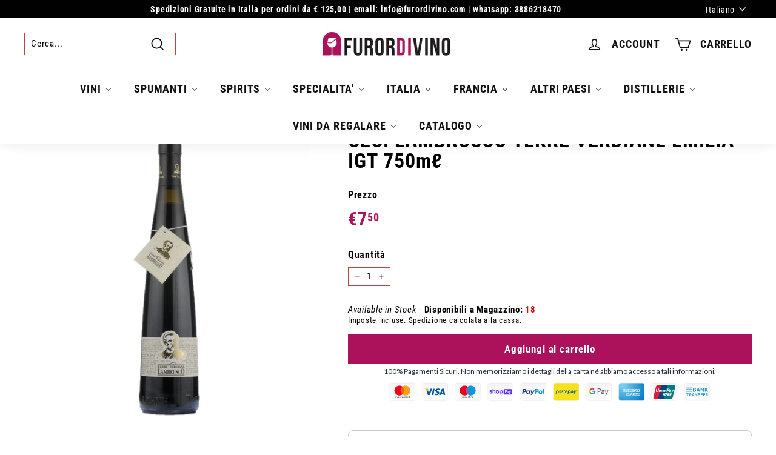

--- FILE ---
content_type: text/html; charset=utf-8
request_url: https://furordivino.com/products/cantine-ceci-spa-lambrusco-terre-verdiane-gdo
body_size: 64612
content:
<!doctype html>
<html class="no-js" lang="it" dir="ltr">
<head>
<title>
    CECI LAMBRUSCO TERRE VERDIANE EMILIA IGT 750mℓ &ndash; Furordivino</title>


<meta name="description" content="PAESE: Italia REGIONE:Emilia Romagna VINIFICAZIONE:Fermentazione in autoclave secondo il Metodo Charmat TIPO:Vino Rosso VITIGNI:Lambrusco FORMATO: 750ml GRADO ALCOLICO: 11,50 % Vol. ASPETTO:Rosso porpora intenso con spuma generosa e violacea BOUQUET:Piacevole e fruttato, di frutta rossa matura, frutti di bosco ed erbe ">

 <script src="https://cdn.shopifycdn.net/s/files/1/0617/5385/2157/t/1/assets/zs_pub_translate_main.js"></script>
  <meta charset="utf-8">
  <meta http-equiv="X-UA-Compatible" content="IE=edge,chrome=1">
  <meta name="viewport" content="width=device-width,initial-scale=1">
  <meta name="theme-color" content="#111111">
  <link rel="canonical" href="https://furordivino.com/products/cantine-ceci-spa-lambrusco-terre-verdiane-gdo">
  <link rel="preload" as="script" href="//furordivino.com/cdn/shop/t/4/assets/theme.js?v=111698498050620409781656438024">
  <link rel="preconnect" href="https://cdn.shopify.com">
  <link rel="preconnect" href="https://fonts.shopifycdn.com">
  <link rel="dns-prefetch" href="https://productreviews.shopifycdn.com">
  <link rel="dns-prefetch" href="https://ajax.googleapis.com">
  <link rel="dns-prefetch" href="https://maps.googleapis.com">
  <link rel="dns-prefetch" href="https://maps.gstatic.com"><link rel="shortcut icon" href="//furordivino.com/cdn/shop/files/FAVICON_32x32.png?v=1682245182" type="image/png" /><title>CECI LAMBRUSCO TERRE VERDIANE EMILIA IGT 750mℓ
&ndash; Furordivino
</title>
<meta name="description" content="PAESE: Italia REGIONE:Emilia Romagna VINIFICAZIONE:Fermentazione in autoclave secondo il Metodo Charmat TIPO:Vino Rosso VITIGNI:Lambrusco FORMATO: 750ml GRADO ALCOLICO: 11,50 % Vol. ASPETTO:Rosso porpora intenso con spuma generosa e violacea BOUQUET:Piacevole e fruttato, di frutta rossa matura, frutti di bosco ed erbe "><meta property="og:site_name" content="Furordivino">
  <meta property="og:url" content="https://furordivino.com/products/cantine-ceci-spa-lambrusco-terre-verdiane-gdo">
  <meta property="og:title" content="CECI LAMBRUSCO TERRE VERDIANE EMILIA IGT 750mℓ">
  <meta property="og:type" content="product">
  <meta property="og:description" content="PAESE: Italia REGIONE:Emilia Romagna VINIFICAZIONE:Fermentazione in autoclave secondo il Metodo Charmat TIPO:Vino Rosso VITIGNI:Lambrusco FORMATO: 750ml GRADO ALCOLICO: 11,50 % Vol. ASPETTO:Rosso porpora intenso con spuma generosa e violacea BOUQUET:Piacevole e fruttato, di frutta rossa matura, frutti di bosco ed erbe "><meta property="og:image" content="http://furordivino.com/cdn/shop/files/CECITERREVERDIANE960x960.jpg?v=1749878042">
    <meta property="og:image:secure_url" content="https://furordivino.com/cdn/shop/files/CECITERREVERDIANE960x960.jpg?v=1749878042">
    <meta property="og:image:width" content="960">
    <meta property="og:image:height" content="960"><meta name="twitter:site" content="@">
  <meta name="twitter:card" content="summary_large_image">
  <meta name="twitter:title" content="CECI LAMBRUSCO TERRE VERDIANE EMILIA IGT 750mℓ">
  <meta name="twitter:description" content="PAESE: Italia REGIONE:Emilia Romagna VINIFICAZIONE:Fermentazione in autoclave secondo il Metodo Charmat TIPO:Vino Rosso VITIGNI:Lambrusco FORMATO: 750ml GRADO ALCOLICO: 11,50 % Vol. ASPETTO:Rosso porpora intenso con spuma generosa e violacea BOUQUET:Piacevole e fruttato, di frutta rossa matura, frutti di bosco ed erbe ">
<link rel="stylesheet" href="//furordivino.com/cdn/shop/t/4/assets/country-flags.css"><style data-shopify>@font-face {
  font-family: "Roboto Condensed";
  font-weight: 700;
  font-style: normal;
  font-display: swap;
  src: url("//furordivino.com/cdn/fonts/roboto_condensed/robotocondensed_n7.0c73a613503672be244d2f29ab6ddd3fc3cc69ae.woff2") format("woff2"),
       url("//furordivino.com/cdn/fonts/roboto_condensed/robotocondensed_n7.ef6ece86ba55f49c27c4904a493c283a40f3a66e.woff") format("woff");
}

  @font-face {
  font-family: "Roboto Condensed";
  font-weight: 400;
  font-style: normal;
  font-display: swap;
  src: url("//furordivino.com/cdn/fonts/roboto_condensed/robotocondensed_n4.01812de96ca5a5e9d19bef3ca9cc80dd1bf6c8b8.woff2") format("woff2"),
       url("//furordivino.com/cdn/fonts/roboto_condensed/robotocondensed_n4.3930e6ddba458dc3cb725a82a2668eac3c63c104.woff") format("woff");
}


  @font-face {
  font-family: "Roboto Condensed";
  font-weight: 600;
  font-style: normal;
  font-display: swap;
  src: url("//furordivino.com/cdn/fonts/roboto_condensed/robotocondensed_n6.c516dc992de767fe135f0d2baded23e033d4e3ea.woff2") format("woff2"),
       url("//furordivino.com/cdn/fonts/roboto_condensed/robotocondensed_n6.881fbb9b185667f58f34ac71cbecd9f5ba6c3efe.woff") format("woff");
}

  @font-face {
  font-family: "Roboto Condensed";
  font-weight: 400;
  font-style: italic;
  font-display: swap;
  src: url("//furordivino.com/cdn/fonts/roboto_condensed/robotocondensed_i4.05c7f163ad2c00a3c4257606d1227691aff9070b.woff2") format("woff2"),
       url("//furordivino.com/cdn/fonts/roboto_condensed/robotocondensed_i4.04d9d87e0a45b49fc67a5b9eb5059e1540f5cda3.woff") format("woff");
}

  @font-face {
  font-family: "Roboto Condensed";
  font-weight: 600;
  font-style: italic;
  font-display: swap;
  src: url("//furordivino.com/cdn/fonts/roboto_condensed/robotocondensed_i6.c9770aa95711259894f917065fd1d7cc3bcfa122.woff2") format("woff2"),
       url("//furordivino.com/cdn/fonts/roboto_condensed/robotocondensed_i6.cc02aa89ebb03a4bf4511145d33241da8320978a.woff") format("woff");
}

</style><link href="//furordivino.com/cdn/shop/t/4/assets/theme.css?v=107401392294471379721760079777" rel="stylesheet" type="text/css" media="all" />
<style data-shopify>:root {
    --typeHeaderPrimary: "Roboto Condensed";
    --typeHeaderFallback: sans-serif;
    --typeHeaderSize: 30px;
    --typeHeaderWeight: 700;
    --typeHeaderLineHeight: 1.5;
    --typeHeaderSpacing: 0.05em;

    --typeBasePrimary:"Roboto Condensed";
    --typeBaseFallback:sans-serif;
    --typeBaseSize: 15px;
    --typeBaseWeight: 400;
    --typeBaseSpacing: 0.05em;
    --typeBaseLineHeight: 1.3;

    --colorSmallImageBg: #ffffff;
    --colorSmallImageBgDark: #f7f7f7;
    --colorLargeImageBg: #0f0f0f;
    --colorLargeImageBgLight: #303030;

    --iconWeight: 4px;
    --iconLinecaps: miter;

    
      --buttonRadius: 0px;
      --btnPadding: 11px 20px;
    

    
      --roundness: 0px;
    

    
      --gridThickness: 0px;
    

    --productTileMargin: 0%;
    --collectionTileMargin: 0%;

    --swatchSize: 40px;
  }

  @media screen and (max-width: 768px) {
    :root {
      --typeBaseSize: 13px;

      
        --roundness: 0px;
        --btnPadding: 9px 17px;
      
    }
  }</style><script>
    document.documentElement.className = document.documentElement.className.replace('no-js', 'js');

    window.theme = window.theme || {};
    theme.routes = {
      home: "/",
      collections: "/collections",
      cart: "/cart.js",
      cartPage: "/cart",
      cartAdd: "/cart/add.js",
      cartChange: "/cart/change.js",
      search: "/search"
    };
    theme.strings = {
      soldOut: "Esaurito",
      unavailable: "Non disponibile",
      inStockLabel: "In magazzino, pronto per la spedizione",
      stockLabel: "Magazzino basso, [count] articoli rimasti",
      willNotShipUntil: "Pronto per la spedizione [date]",
      willBeInStockAfter: "Di nuovo in magazzino [date]",
      waitingForStock: "Inventario in arrivo",
      savePrice: "Risparmia [saved_amount]",
      cartEmpty: "Il tuo carrello è attualmente vuoto.",
      cartTermsConfirmation: "Devi accettare i termini e le condizioni di vendita per procedere al pagamento",
      searchCollections: "Collezioni:",
      searchPages: "Pagine:",
      searchArticles: "Articoli:"
    };
    theme.settings = {
      dynamicVariantsEnable: true,
      cartType: "page",
      isCustomerTemplate: false,
      moneyFormat: "€{{amount_with_comma_separator}}",
      saveType: "percent",
      productImageSize: "natural",
      productImageCover: false,
      predictiveSearch: true,
      predictiveSearchType: "product,article",
      superScriptSetting: true,
      superScriptPrice: true,
      quickView: false,
      quickAdd: true,
      themeName: 'Expanse',
      themeVersion: "3.0.1"
    };
  </script>

  <script>window.performance && window.performance.mark && window.performance.mark('shopify.content_for_header.start');</script><meta name="facebook-domain-verification" content="x4nixdjs5y3lfqacbmj1hde7b7n88l">
<meta id="shopify-digital-wallet" name="shopify-digital-wallet" content="/63140167917/digital_wallets/dialog">
<meta name="shopify-checkout-api-token" content="585b4d96943fc7d9b0dc4ac3e34d8509">
<meta id="in-context-paypal-metadata" data-shop-id="63140167917" data-venmo-supported="false" data-environment="production" data-locale="it_IT" data-paypal-v4="true" data-currency="EUR">
<link rel="alternate" hreflang="x-default" href="https://furordivino.com/products/cantine-ceci-spa-lambrusco-terre-verdiane-gdo">
<link rel="alternate" hreflang="it" href="https://furordivino.com/products/cantine-ceci-spa-lambrusco-terre-verdiane-gdo">
<link rel="alternate" hreflang="de" href="https://furordivino.com/de/products/cantine-ceci-spa-lambrusco-terre-verdiane-gdo">
<link rel="alternate" hreflang="es" href="https://furordivino.com/es/products/cantine-ceci-spa-lambrusco-terre-verdiane-gdo">
<link rel="alternate" hreflang="fr" href="https://furordivino.com/fr/products/cantine-ceci-spa-lambrusco-terre-verdiane-gdo">
<link rel="alternate" hreflang="en" href="https://furordivino.com/en/products/cantine-ceci-spa-lambrusco-terre-verdiane-gdo">
<link rel="alternate" hreflang="de-AT" href="https://furordivino.com/de-at/products/cantine-ceci-spa-lambrusco-terre-verdiane-gdo">
<link rel="alternate" hreflang="fr-BE" href="https://furordivino.com/fr-be/products/cantine-ceci-spa-lambrusco-terre-verdiane-gdo">
<link rel="alternate" hreflang="fr-FR" href="https://furordivino.com/fr-fr/products/cantine-ceci-spa-lambrusco-terre-verdiane-gdo">
<link rel="alternate" hreflang="de-DE" href="https://furordivino.com/de-de/products/cantine-ceci-spa-lambrusco-terre-verdiane-gdo">
<link rel="alternate" hreflang="en-IE" href="https://furordivino.com/en-ie/products/cantine-ceci-spa-lambrusco-terre-verdiane-gdo">
<link rel="alternate" hreflang="it-NL" href="https://furordivino.com/it-nl/products/cantine-ceci-spa-lambrusco-terre-verdiane-gdo">
<link rel="alternate" hreflang="it-PT" href="https://furordivino.com/it-pt/products/cantine-ceci-spa-lambrusco-terre-verdiane-gdo">
<link rel="alternate" hreflang="it-CZ" href="https://furordivino.com/it-cz/products/cantine-ceci-spa-lambrusco-terre-verdiane-gdo">
<link rel="alternate" hreflang="it-RO" href="https://furordivino.com/it-ro/products/cantine-ceci-spa-lambrusco-terre-verdiane-gdo">
<link rel="alternate" hreflang="es-ES" href="https://furordivino.com/es-es/products/cantine-ceci-spa-lambrusco-terre-verdiane-gdo">
<link rel="alternate" type="application/json+oembed" href="https://furordivino.com/products/cantine-ceci-spa-lambrusco-terre-verdiane-gdo.oembed">
<script async="async" src="/checkouts/internal/preloads.js?locale=it-IT"></script>
<link rel="preconnect" href="https://shop.app" crossorigin="anonymous">
<script async="async" src="https://shop.app/checkouts/internal/preloads.js?locale=it-IT&shop_id=63140167917" crossorigin="anonymous"></script>
<script id="apple-pay-shop-capabilities" type="application/json">{"shopId":63140167917,"countryCode":"IT","currencyCode":"EUR","merchantCapabilities":["supports3DS"],"merchantId":"gid:\/\/shopify\/Shop\/63140167917","merchantName":"Furordivino","requiredBillingContactFields":["postalAddress","email","phone"],"requiredShippingContactFields":["postalAddress","email","phone"],"shippingType":"shipping","supportedNetworks":["visa","maestro","masterCard","amex"],"total":{"type":"pending","label":"Furordivino","amount":"1.00"},"shopifyPaymentsEnabled":true,"supportsSubscriptions":true}</script>
<script id="shopify-features" type="application/json">{"accessToken":"585b4d96943fc7d9b0dc4ac3e34d8509","betas":["rich-media-storefront-analytics"],"domain":"furordivino.com","predictiveSearch":true,"shopId":63140167917,"locale":"it"}</script>
<script>var Shopify = Shopify || {};
Shopify.shop = "furordivino.myshopify.com";
Shopify.locale = "it";
Shopify.currency = {"active":"EUR","rate":"1.0"};
Shopify.country = "IT";
Shopify.theme = {"name":"Expanse","id":133737775341,"schema_name":"Expanse","schema_version":"3.0.1","theme_store_id":902,"role":"main"};
Shopify.theme.handle = "null";
Shopify.theme.style = {"id":null,"handle":null};
Shopify.cdnHost = "furordivino.com/cdn";
Shopify.routes = Shopify.routes || {};
Shopify.routes.root = "/";</script>
<script type="module">!function(o){(o.Shopify=o.Shopify||{}).modules=!0}(window);</script>
<script>!function(o){function n(){var o=[];function n(){o.push(Array.prototype.slice.apply(arguments))}return n.q=o,n}var t=o.Shopify=o.Shopify||{};t.loadFeatures=n(),t.autoloadFeatures=n()}(window);</script>
<script>
  window.ShopifyPay = window.ShopifyPay || {};
  window.ShopifyPay.apiHost = "shop.app\/pay";
  window.ShopifyPay.redirectState = null;
</script>
<script id="shop-js-analytics" type="application/json">{"pageType":"product"}</script>
<script defer="defer" async type="module" src="//furordivino.com/cdn/shopifycloud/shop-js/modules/v2/client.init-shop-cart-sync_B0kkjBRt.it.esm.js"></script>
<script defer="defer" async type="module" src="//furordivino.com/cdn/shopifycloud/shop-js/modules/v2/chunk.common_AgTufRUD.esm.js"></script>
<script type="module">
  await import("//furordivino.com/cdn/shopifycloud/shop-js/modules/v2/client.init-shop-cart-sync_B0kkjBRt.it.esm.js");
await import("//furordivino.com/cdn/shopifycloud/shop-js/modules/v2/chunk.common_AgTufRUD.esm.js");

  window.Shopify.SignInWithShop?.initShopCartSync?.({"fedCMEnabled":true,"windoidEnabled":true});

</script>
<script>
  window.Shopify = window.Shopify || {};
  if (!window.Shopify.featureAssets) window.Shopify.featureAssets = {};
  window.Shopify.featureAssets['shop-js'] = {"shop-cart-sync":["modules/v2/client.shop-cart-sync_XOjUULQV.it.esm.js","modules/v2/chunk.common_AgTufRUD.esm.js"],"init-fed-cm":["modules/v2/client.init-fed-cm_CFGyCp6W.it.esm.js","modules/v2/chunk.common_AgTufRUD.esm.js"],"shop-button":["modules/v2/client.shop-button_D8PBjgvE.it.esm.js","modules/v2/chunk.common_AgTufRUD.esm.js"],"shop-cash-offers":["modules/v2/client.shop-cash-offers_UU-Uz0VT.it.esm.js","modules/v2/chunk.common_AgTufRUD.esm.js","modules/v2/chunk.modal_B6cKP347.esm.js"],"init-windoid":["modules/v2/client.init-windoid_DoFDvLIZ.it.esm.js","modules/v2/chunk.common_AgTufRUD.esm.js"],"shop-toast-manager":["modules/v2/client.shop-toast-manager_B4ykeoIZ.it.esm.js","modules/v2/chunk.common_AgTufRUD.esm.js"],"init-shop-email-lookup-coordinator":["modules/v2/client.init-shop-email-lookup-coordinator_CSPRSD92.it.esm.js","modules/v2/chunk.common_AgTufRUD.esm.js"],"init-shop-cart-sync":["modules/v2/client.init-shop-cart-sync_B0kkjBRt.it.esm.js","modules/v2/chunk.common_AgTufRUD.esm.js"],"avatar":["modules/v2/client.avatar_BTnouDA3.it.esm.js"],"pay-button":["modules/v2/client.pay-button_CPiJlQ5G.it.esm.js","modules/v2/chunk.common_AgTufRUD.esm.js"],"init-customer-accounts":["modules/v2/client.init-customer-accounts_C_Urp9Ri.it.esm.js","modules/v2/client.shop-login-button_BPreIq_c.it.esm.js","modules/v2/chunk.common_AgTufRUD.esm.js","modules/v2/chunk.modal_B6cKP347.esm.js"],"init-shop-for-new-customer-accounts":["modules/v2/client.init-shop-for-new-customer-accounts_Yq_StG--.it.esm.js","modules/v2/client.shop-login-button_BPreIq_c.it.esm.js","modules/v2/chunk.common_AgTufRUD.esm.js","modules/v2/chunk.modal_B6cKP347.esm.js"],"shop-login-button":["modules/v2/client.shop-login-button_BPreIq_c.it.esm.js","modules/v2/chunk.common_AgTufRUD.esm.js","modules/v2/chunk.modal_B6cKP347.esm.js"],"init-customer-accounts-sign-up":["modules/v2/client.init-customer-accounts-sign-up_DwpZPwLB.it.esm.js","modules/v2/client.shop-login-button_BPreIq_c.it.esm.js","modules/v2/chunk.common_AgTufRUD.esm.js","modules/v2/chunk.modal_B6cKP347.esm.js"],"shop-follow-button":["modules/v2/client.shop-follow-button_DF4PngeR.it.esm.js","modules/v2/chunk.common_AgTufRUD.esm.js","modules/v2/chunk.modal_B6cKP347.esm.js"],"checkout-modal":["modules/v2/client.checkout-modal_oq8wp8Y_.it.esm.js","modules/v2/chunk.common_AgTufRUD.esm.js","modules/v2/chunk.modal_B6cKP347.esm.js"],"lead-capture":["modules/v2/client.lead-capture_gcFup1jy.it.esm.js","modules/v2/chunk.common_AgTufRUD.esm.js","modules/v2/chunk.modal_B6cKP347.esm.js"],"shop-login":["modules/v2/client.shop-login_DiId8eKP.it.esm.js","modules/v2/chunk.common_AgTufRUD.esm.js","modules/v2/chunk.modal_B6cKP347.esm.js"],"payment-terms":["modules/v2/client.payment-terms_DTfZn2x7.it.esm.js","modules/v2/chunk.common_AgTufRUD.esm.js","modules/v2/chunk.modal_B6cKP347.esm.js"]};
</script>
<script>(function() {
  var isLoaded = false;
  function asyncLoad() {
    if (isLoaded) return;
    isLoaded = true;
    var urls = ["https:\/\/packlink-spf-pro.appspot.com\/platform\/PRO\/checkout\/thankYouScript?v=7\u0026shop=furordivino.myshopify.com","https:\/\/app-countdown-pro.carecart.io\/lib\/stockcountdown.js?shop=furordivino.myshopify.com","https:\/\/trust.conversionbear.com\/script?app=trust_badge\u0026shop=furordivino.myshopify.com"];
    for (var i = 0; i < urls.length; i++) {
      var s = document.createElement('script');
      s.type = 'text/javascript';
      s.async = true;
      s.src = urls[i];
      var x = document.getElementsByTagName('script')[0];
      x.parentNode.insertBefore(s, x);
    }
  };
  if(window.attachEvent) {
    window.attachEvent('onload', asyncLoad);
  } else {
    window.addEventListener('load', asyncLoad, false);
  }
})();</script>
<script id="__st">var __st={"a":63140167917,"offset":3600,"reqid":"f594e59c-56cf-4108-a60d-b1f8a2a34fc8-1768748869","pageurl":"furordivino.com\/products\/cantine-ceci-spa-lambrusco-terre-verdiane-gdo","u":"cab7b752c6c6","p":"product","rtyp":"product","rid":7616052297965};</script>
<script>window.ShopifyPaypalV4VisibilityTracking = true;</script>
<script id="captcha-bootstrap">!function(){'use strict';const t='contact',e='account',n='new_comment',o=[[t,t],['blogs',n],['comments',n],[t,'customer']],c=[[e,'customer_login'],[e,'guest_login'],[e,'recover_customer_password'],[e,'create_customer']],r=t=>t.map((([t,e])=>`form[action*='/${t}']:not([data-nocaptcha='true']) input[name='form_type'][value='${e}']`)).join(','),a=t=>()=>t?[...document.querySelectorAll(t)].map((t=>t.form)):[];function s(){const t=[...o],e=r(t);return a(e)}const i='password',u='form_key',d=['recaptcha-v3-token','g-recaptcha-response','h-captcha-response',i],f=()=>{try{return window.sessionStorage}catch{return}},m='__shopify_v',_=t=>t.elements[u];function p(t,e,n=!1){try{const o=window.sessionStorage,c=JSON.parse(o.getItem(e)),{data:r}=function(t){const{data:e,action:n}=t;return t[m]||n?{data:e,action:n}:{data:t,action:n}}(c);for(const[e,n]of Object.entries(r))t.elements[e]&&(t.elements[e].value=n);n&&o.removeItem(e)}catch(o){console.error('form repopulation failed',{error:o})}}const l='form_type',E='cptcha';function T(t){t.dataset[E]=!0}const w=window,h=w.document,L='Shopify',v='ce_forms',y='captcha';let A=!1;((t,e)=>{const n=(g='f06e6c50-85a8-45c8-87d0-21a2b65856fe',I='https://cdn.shopify.com/shopifycloud/storefront-forms-hcaptcha/ce_storefront_forms_captcha_hcaptcha.v1.5.2.iife.js',D={infoText:'Protetto da hCaptcha',privacyText:'Privacy',termsText:'Termini'},(t,e,n)=>{const o=w[L][v],c=o.bindForm;if(c)return c(t,g,e,D).then(n);var r;o.q.push([[t,g,e,D],n]),r=I,A||(h.body.append(Object.assign(h.createElement('script'),{id:'captcha-provider',async:!0,src:r})),A=!0)});var g,I,D;w[L]=w[L]||{},w[L][v]=w[L][v]||{},w[L][v].q=[],w[L][y]=w[L][y]||{},w[L][y].protect=function(t,e){n(t,void 0,e),T(t)},Object.freeze(w[L][y]),function(t,e,n,w,h,L){const[v,y,A,g]=function(t,e,n){const i=e?o:[],u=t?c:[],d=[...i,...u],f=r(d),m=r(i),_=r(d.filter((([t,e])=>n.includes(e))));return[a(f),a(m),a(_),s()]}(w,h,L),I=t=>{const e=t.target;return e instanceof HTMLFormElement?e:e&&e.form},D=t=>v().includes(t);t.addEventListener('submit',(t=>{const e=I(t);if(!e)return;const n=D(e)&&!e.dataset.hcaptchaBound&&!e.dataset.recaptchaBound,o=_(e),c=g().includes(e)&&(!o||!o.value);(n||c)&&t.preventDefault(),c&&!n&&(function(t){try{if(!f())return;!function(t){const e=f();if(!e)return;const n=_(t);if(!n)return;const o=n.value;o&&e.removeItem(o)}(t);const e=Array.from(Array(32),(()=>Math.random().toString(36)[2])).join('');!function(t,e){_(t)||t.append(Object.assign(document.createElement('input'),{type:'hidden',name:u})),t.elements[u].value=e}(t,e),function(t,e){const n=f();if(!n)return;const o=[...t.querySelectorAll(`input[type='${i}']`)].map((({name:t})=>t)),c=[...d,...o],r={};for(const[a,s]of new FormData(t).entries())c.includes(a)||(r[a]=s);n.setItem(e,JSON.stringify({[m]:1,action:t.action,data:r}))}(t,e)}catch(e){console.error('failed to persist form',e)}}(e),e.submit())}));const S=(t,e)=>{t&&!t.dataset[E]&&(n(t,e.some((e=>e===t))),T(t))};for(const o of['focusin','change'])t.addEventListener(o,(t=>{const e=I(t);D(e)&&S(e,y())}));const B=e.get('form_key'),M=e.get(l),P=B&&M;t.addEventListener('DOMContentLoaded',(()=>{const t=y();if(P)for(const e of t)e.elements[l].value===M&&p(e,B);[...new Set([...A(),...v().filter((t=>'true'===t.dataset.shopifyCaptcha))])].forEach((e=>S(e,t)))}))}(h,new URLSearchParams(w.location.search),n,t,e,['guest_login'])})(!0,!0)}();</script>
<script integrity="sha256-4kQ18oKyAcykRKYeNunJcIwy7WH5gtpwJnB7kiuLZ1E=" data-source-attribution="shopify.loadfeatures" defer="defer" src="//furordivino.com/cdn/shopifycloud/storefront/assets/storefront/load_feature-a0a9edcb.js" crossorigin="anonymous"></script>
<script crossorigin="anonymous" defer="defer" src="//furordivino.com/cdn/shopifycloud/storefront/assets/shopify_pay/storefront-65b4c6d7.js?v=20250812"></script>
<script data-source-attribution="shopify.dynamic_checkout.dynamic.init">var Shopify=Shopify||{};Shopify.PaymentButton=Shopify.PaymentButton||{isStorefrontPortableWallets:!0,init:function(){window.Shopify.PaymentButton.init=function(){};var t=document.createElement("script");t.src="https://furordivino.com/cdn/shopifycloud/portable-wallets/latest/portable-wallets.it.js",t.type="module",document.head.appendChild(t)}};
</script>
<script data-source-attribution="shopify.dynamic_checkout.buyer_consent">
  function portableWalletsHideBuyerConsent(e){var t=document.getElementById("shopify-buyer-consent"),n=document.getElementById("shopify-subscription-policy-button");t&&n&&(t.classList.add("hidden"),t.setAttribute("aria-hidden","true"),n.removeEventListener("click",e))}function portableWalletsShowBuyerConsent(e){var t=document.getElementById("shopify-buyer-consent"),n=document.getElementById("shopify-subscription-policy-button");t&&n&&(t.classList.remove("hidden"),t.removeAttribute("aria-hidden"),n.addEventListener("click",e))}window.Shopify?.PaymentButton&&(window.Shopify.PaymentButton.hideBuyerConsent=portableWalletsHideBuyerConsent,window.Shopify.PaymentButton.showBuyerConsent=portableWalletsShowBuyerConsent);
</script>
<script data-source-attribution="shopify.dynamic_checkout.cart.bootstrap">document.addEventListener("DOMContentLoaded",(function(){function t(){return document.querySelector("shopify-accelerated-checkout-cart, shopify-accelerated-checkout")}if(t())Shopify.PaymentButton.init();else{new MutationObserver((function(e,n){t()&&(Shopify.PaymentButton.init(),n.disconnect())})).observe(document.body,{childList:!0,subtree:!0})}}));
</script>
<script id='scb4127' type='text/javascript' async='' src='https://furordivino.com/cdn/shopifycloud/privacy-banner/storefront-banner.js'></script><link id="shopify-accelerated-checkout-styles" rel="stylesheet" media="screen" href="https://furordivino.com/cdn/shopifycloud/portable-wallets/latest/accelerated-checkout-backwards-compat.css" crossorigin="anonymous">
<style id="shopify-accelerated-checkout-cart">
        #shopify-buyer-consent {
  margin-top: 1em;
  display: inline-block;
  width: 100%;
}

#shopify-buyer-consent.hidden {
  display: none;
}

#shopify-subscription-policy-button {
  background: none;
  border: none;
  padding: 0;
  text-decoration: underline;
  font-size: inherit;
  cursor: pointer;
}

#shopify-subscription-policy-button::before {
  box-shadow: none;
}

      </style>

<script>window.performance && window.performance.mark && window.performance.mark('shopify.content_for_header.end');</script>

  <script src="//furordivino.com/cdn/shop/t/4/assets/vendor-scripts-v2.js" defer="defer"></script>
  <script src="//furordivino.com/cdn/shop/t/4/assets/theme.js?v=111698498050620409781656438024" defer="defer"></script><style type='text/css'>
    :root {--delivery-country-image-url:url("https://dc.codericp.com/delivery/code_f.png");}
    .icon-ad_f{background-image:var(--delivery-country-image-url);background-position:0 0;width:20px;height:12px}.icon-ae_f{background-image:var(--delivery-country-image-url);background-position:-21px 0;width:20px;height:12px}.icon-af_f{background-image:var(--delivery-country-image-url);background-position:0 -13px;width:20px;height:12px}.icon-ag_f{background-image:var(--delivery-country-image-url);background-position:-21px -13px;width:20px;height:12px}.icon-ai_f{background-image:var(--delivery-country-image-url);background-position:0 -26px;width:20px;height:12px}.icon-al_f{background-image:var(--delivery-country-image-url);background-position:-21px -26px;width:20px;height:12px}.icon-am_f{background-image:var(--delivery-country-image-url);background-position:-42px 0;width:20px;height:12px}.icon-ao_f{background-image:var(--delivery-country-image-url);background-position:-42px -13px;width:20px;height:12px}.icon-aq_f{background-image:var(--delivery-country-image-url);background-position:-42px -26px;width:20px;height:12px}.icon-ar_f{background-image:var(--delivery-country-image-url);background-position:0 -39px;width:20px;height:12px}.icon-as_f{background-image:var(--delivery-country-image-url);background-position:-21px -39px;width:20px;height:12px}.icon-at_f{background-image:var(--delivery-country-image-url);background-position:-42px -39px;width:20px;height:12px}.icon-au_f{background-image:var(--delivery-country-image-url);background-position:-63px 0;width:20px;height:12px}.icon-aw_f{background-image:var(--delivery-country-image-url);background-position:-63px -13px;width:20px;height:12px}.icon-ax_f{background-image:var(--delivery-country-image-url);background-position:-63px -26px;width:20px;height:12px}.icon-az_f{background-image:var(--delivery-country-image-url);background-position:-63px -39px;width:20px;height:12px}.icon-ba_f{background-image:var(--delivery-country-image-url);background-position:0 -52px;width:20px;height:12px}.icon-bb_f{background-image:var(--delivery-country-image-url);background-position:-21px -52px;width:20px;height:12px}.icon-bd_f{background-image:var(--delivery-country-image-url);background-position:-42px -52px;width:20px;height:12px}.icon-be_f{background-image:var(--delivery-country-image-url);background-position:-63px -52px;width:20px;height:12px}.icon-bf_f{background-image:var(--delivery-country-image-url);background-position:0 -65px;width:20px;height:12px}.icon-bg_f{background-image:var(--delivery-country-image-url);background-position:-21px -65px;width:20px;height:12px}.icon-bh_f{background-image:var(--delivery-country-image-url);background-position:-42px -65px;width:20px;height:12px}.icon-bi_f{background-image:var(--delivery-country-image-url);background-position:-63px -65px;width:20px;height:12px}.icon-bj_f{background-image:var(--delivery-country-image-url);background-position:-84px 0;width:20px;height:12px}.icon-bl_f{background-image:var(--delivery-country-image-url);background-position:-84px -13px;width:20px;height:12px}.icon-bm_f{background-image:var(--delivery-country-image-url);background-position:-84px -26px;width:20px;height:12px}.icon-bn_f{background-image:var(--delivery-country-image-url);background-position:-84px -39px;width:20px;height:12px}.icon-bo_f{background-image:var(--delivery-country-image-url);background-position:-84px -52px;width:20px;height:12px}.icon-bq_f{background-image:var(--delivery-country-image-url);background-position:-84px -65px;width:20px;height:12px}.icon-br_f{background-image:var(--delivery-country-image-url);background-position:0 -78px;width:20px;height:12px}.icon-bs_f{background-image:var(--delivery-country-image-url);background-position:-21px -78px;width:20px;height:12px}.icon-bt_f{background-image:var(--delivery-country-image-url);background-position:-42px -78px;width:20px;height:12px}.icon-bv_f{background-image:var(--delivery-country-image-url);background-position:-63px -78px;width:20px;height:12px}.icon-bw_f{background-image:var(--delivery-country-image-url);background-position:-84px -78px;width:20px;height:12px}.icon-by_f{background-image:var(--delivery-country-image-url);background-position:0 -91px;width:20px;height:12px}.icon-bz_f{background-image:var(--delivery-country-image-url);background-position:-21px -91px;width:20px;height:12px}.icon-ca_f{background-image:var(--delivery-country-image-url);background-position:-42px -91px;width:20px;height:12px}.icon-cc_f{background-image:var(--delivery-country-image-url);background-position:-63px -91px;width:20px;height:12px}.icon-cd_f{background-image:var(--delivery-country-image-url);background-position:-84px -91px;width:20px;height:12px}.icon-cf_f{background-image:var(--delivery-country-image-url);background-position:-105px 0;width:20px;height:12px}.icon-cg_f{background-image:var(--delivery-country-image-url);background-position:-105px -13px;width:20px;height:12px}.icon-ch_f{background-image:var(--delivery-country-image-url);background-position:-105px -26px;width:20px;height:12px}.icon-ci_f{background-image:var(--delivery-country-image-url);background-position:-105px -39px;width:20px;height:12px}.icon-ck_f{background-image:var(--delivery-country-image-url);background-position:-105px -52px;width:20px;height:12px}.icon-cl_f{background-image:var(--delivery-country-image-url);background-position:-105px -65px;width:20px;height:12px}.icon-cm_f{background-image:var(--delivery-country-image-url);background-position:-105px -78px;width:20px;height:12px}.icon-cn_f{background-image:var(--delivery-country-image-url);background-position:-105px -91px;width:20px;height:12px}.icon-co_f{background-image:var(--delivery-country-image-url);background-position:0 -104px;width:20px;height:12px}.icon-cr_f{background-image:var(--delivery-country-image-url);background-position:-21px -104px;width:20px;height:12px}.icon-cu_f{background-image:var(--delivery-country-image-url);background-position:-42px -104px;width:20px;height:12px}.icon-cv_f{background-image:var(--delivery-country-image-url);background-position:-63px -104px;width:20px;height:12px}.icon-cw_f{background-image:var(--delivery-country-image-url);background-position:-84px -104px;width:20px;height:12px}.icon-cx_f{background-image:var(--delivery-country-image-url);background-position:-105px -104px;width:20px;height:12px}.icon-cy_f{background-image:var(--delivery-country-image-url);background-position:-126px 0;width:20px;height:12px}.icon-cz_f{background-image:var(--delivery-country-image-url);background-position:-126px -13px;width:20px;height:12px}.icon-de_f{background-image:var(--delivery-country-image-url);background-position:-126px -26px;width:20px;height:12px}.icon-dj_f{background-image:var(--delivery-country-image-url);background-position:-126px -39px;width:20px;height:12px}.icon-dk_f{background-image:var(--delivery-country-image-url);background-position:-126px -52px;width:20px;height:12px}.icon-dm_f{background-image:var(--delivery-country-image-url);background-position:-126px -65px;width:20px;height:12px}.icon-do_f{background-image:var(--delivery-country-image-url);background-position:-126px -78px;width:20px;height:12px}.icon-dz_f{background-image:var(--delivery-country-image-url);background-position:-126px -91px;width:20px;height:12px}.icon-ec_f{background-image:var(--delivery-country-image-url);background-position:-126px -104px;width:20px;height:12px}.icon-ee_f{background-image:var(--delivery-country-image-url);background-position:0 -117px;width:20px;height:12px}.icon-eg_f{background-image:var(--delivery-country-image-url);background-position:-21px -117px;width:20px;height:12px}.icon-eh_f{background-image:var(--delivery-country-image-url);background-position:-42px -117px;width:20px;height:12px}.icon-er_f{background-image:var(--delivery-country-image-url);background-position:-63px -117px;width:20px;height:12px}.icon-es_f{background-image:var(--delivery-country-image-url);background-position:-84px -117px;width:20px;height:12px}.icon-et_f{background-image:var(--delivery-country-image-url);background-position:-105px -117px;width:20px;height:12px}.icon-fi_f{background-image:var(--delivery-country-image-url);background-position:-126px -117px;width:20px;height:12px}.icon-fj_f{background-image:var(--delivery-country-image-url);background-position:0 -130px;width:20px;height:12px}.icon-fk_f{background-image:var(--delivery-country-image-url);background-position:-21px -130px;width:20px;height:12px}.icon-fm_f{background-image:var(--delivery-country-image-url);background-position:-42px -130px;width:20px;height:12px}.icon-fo_f{background-image:var(--delivery-country-image-url);background-position:-63px -130px;width:20px;height:12px}.icon-fr_f{background-image:var(--delivery-country-image-url);background-position:-84px -130px;width:20px;height:12px}.icon-ga_f{background-image:var(--delivery-country-image-url);background-position:-105px -130px;width:20px;height:12px}.icon-gb_f{background-image:var(--delivery-country-image-url);background-position:-126px -130px;width:20px;height:12px}.icon-gd_f{background-image:var(--delivery-country-image-url);background-position:-147px 0;width:20px;height:12px}.icon-ge_f{background-image:var(--delivery-country-image-url);background-position:-147px -13px;width:20px;height:12px}.icon-gf_f{background-image:var(--delivery-country-image-url);background-position:-147px -26px;width:20px;height:12px}.icon-gg_f{background-image:var(--delivery-country-image-url);background-position:-147px -39px;width:20px;height:12px}.icon-gh_f{background-image:var(--delivery-country-image-url);background-position:-147px -52px;width:20px;height:12px}.icon-gi_f{background-image:var(--delivery-country-image-url);background-position:-147px -65px;width:20px;height:12px}.icon-gl_f{background-image:var(--delivery-country-image-url);background-position:-147px -78px;width:20px;height:12px}.icon-gm_f{background-image:var(--delivery-country-image-url);background-position:-147px -91px;width:20px;height:12px}.icon-gn_f{background-image:var(--delivery-country-image-url);background-position:-147px -104px;width:20px;height:12px}.icon-gp_f{background-image:var(--delivery-country-image-url);background-position:-147px -117px;width:20px;height:12px}.icon-gq_f{background-image:var(--delivery-country-image-url);background-position:-147px -130px;width:20px;height:12px}.icon-gr_f{background-image:var(--delivery-country-image-url);background-position:0 -143px;width:20px;height:12px}.icon-gs_f{background-image:var(--delivery-country-image-url);background-position:-21px -143px;width:20px;height:12px}.icon-gt_f{background-image:var(--delivery-country-image-url);background-position:-42px -143px;width:20px;height:12px}.icon-gu_f{background-image:var(--delivery-country-image-url);background-position:-63px -143px;width:20px;height:12px}.icon-gw_f{background-image:var(--delivery-country-image-url);background-position:-84px -143px;width:20px;height:12px}.icon-gy_f{background-image:var(--delivery-country-image-url);background-position:-105px -143px;width:20px;height:12px}.icon-hk_f{background-image:var(--delivery-country-image-url);background-position:-126px -143px;width:20px;height:12px}.icon-hm_f{background-image:var(--delivery-country-image-url);background-position:-147px -143px;width:20px;height:12px}.icon-hn_f{background-image:var(--delivery-country-image-url);background-position:-168px 0;width:20px;height:12px}.icon-hr_f{background-image:var(--delivery-country-image-url);background-position:-168px -13px;width:20px;height:12px}.icon-ht_f{background-image:var(--delivery-country-image-url);background-position:-168px -26px;width:20px;height:12px}.icon-hu_f{background-image:var(--delivery-country-image-url);background-position:-168px -39px;width:20px;height:12px}.icon-id_f{background-image:var(--delivery-country-image-url);background-position:-168px -52px;width:20px;height:12px}.icon-ie_f{background-image:var(--delivery-country-image-url);background-position:-168px -65px;width:20px;height:12px}.icon-il_f{background-image:var(--delivery-country-image-url);background-position:-168px -78px;width:20px;height:12px}.icon-im_f{background-image:var(--delivery-country-image-url);background-position:-168px -91px;width:20px;height:12px}.icon-in_f{background-image:var(--delivery-country-image-url);background-position:-168px -104px;width:20px;height:12px}.icon-io_f{background-image:var(--delivery-country-image-url);background-position:-168px -117px;width:20px;height:12px}.icon-iq_f{background-image:var(--delivery-country-image-url);background-position:-168px -130px;width:20px;height:12px}.icon-ir_f{background-image:var(--delivery-country-image-url);background-position:-168px -143px;width:20px;height:12px}.icon-is_f{background-image:var(--delivery-country-image-url);background-position:0 -156px;width:20px;height:12px}.icon-it_f{background-image:var(--delivery-country-image-url);background-position:-21px -156px;width:20px;height:12px}.icon-je_f{background-image:var(--delivery-country-image-url);background-position:-42px -156px;width:20px;height:12px}.icon-jm_f{background-image:var(--delivery-country-image-url);background-position:-63px -156px;width:20px;height:12px}.icon-jo_f{background-image:var(--delivery-country-image-url);background-position:-84px -156px;width:20px;height:12px}.icon-jp_f{background-image:var(--delivery-country-image-url);background-position:-105px -156px;width:20px;height:12px}.icon-ke_f{background-image:var(--delivery-country-image-url);background-position:-126px -156px;width:20px;height:12px}.icon-kg_f{background-image:var(--delivery-country-image-url);background-position:-147px -156px;width:20px;height:12px}.icon-kh_f{background-image:var(--delivery-country-image-url);background-position:-168px -156px;width:20px;height:12px}.icon-ki_f{background-image:var(--delivery-country-image-url);background-position:0 -169px;width:20px;height:12px}.icon-km_f{background-image:var(--delivery-country-image-url);background-position:-21px -169px;width:20px;height:12px}.icon-kn_f{background-image:var(--delivery-country-image-url);background-position:-42px -169px;width:20px;height:12px}.icon-kp_f{background-image:var(--delivery-country-image-url);background-position:-63px -169px;width:20px;height:12px}.icon-kr_f{background-image:var(--delivery-country-image-url);background-position:-84px -169px;width:20px;height:12px}.icon-kw_f{background-image:var(--delivery-country-image-url);background-position:-105px -169px;width:20px;height:12px}.icon-ky_f{background-image:var(--delivery-country-image-url);background-position:-126px -169px;width:20px;height:12px}.icon-kz_f{background-image:var(--delivery-country-image-url);background-position:-147px -169px;width:20px;height:12px}.icon-la_f{background-image:var(--delivery-country-image-url);background-position:-168px -169px;width:20px;height:12px}.icon-lb_f{background-image:var(--delivery-country-image-url);background-position:-189px 0;width:20px;height:12px}.icon-lc_f{background-image:var(--delivery-country-image-url);background-position:-189px -13px;width:20px;height:12px}.icon-li_f{background-image:var(--delivery-country-image-url);background-position:-189px -26px;width:20px;height:12px}.icon-lk_f{background-image:var(--delivery-country-image-url);background-position:-189px -39px;width:20px;height:12px}.icon-lr_f{background-image:var(--delivery-country-image-url);background-position:-189px -52px;width:20px;height:12px}.icon-ls_f{background-image:var(--delivery-country-image-url);background-position:-189px -65px;width:20px;height:12px}.icon-lt_f{background-image:var(--delivery-country-image-url);background-position:-189px -78px;width:20px;height:12px}.icon-lu_f{background-image:var(--delivery-country-image-url);background-position:-189px -91px;width:20px;height:12px}.icon-lv_f{background-image:var(--delivery-country-image-url);background-position:-189px -104px;width:20px;height:12px}.icon-ly_f{background-image:var(--delivery-country-image-url);background-position:-189px -117px;width:20px;height:12px}.icon-ma_f{background-image:var(--delivery-country-image-url);background-position:-189px -130px;width:20px;height:12px}.icon-mc_f{background-image:var(--delivery-country-image-url);background-position:-189px -143px;width:20px;height:12px}.icon-md_f{background-image:var(--delivery-country-image-url);background-position:-189px -156px;width:20px;height:12px}.icon-me_f{background-image:var(--delivery-country-image-url);background-position:-189px -169px;width:20px;height:12px}.icon-mf_f{background-image:var(--delivery-country-image-url);background-position:0 -182px;width:20px;height:12px}.icon-mg_f{background-image:var(--delivery-country-image-url);background-position:-21px -182px;width:20px;height:12px}.icon-mh_f{background-image:var(--delivery-country-image-url);background-position:-42px -182px;width:20px;height:12px}.icon-mk_f{background-image:var(--delivery-country-image-url);background-position:-63px -182px;width:20px;height:12px}.icon-ml_f{background-image:var(--delivery-country-image-url);background-position:-84px -182px;width:20px;height:12px}.icon-mm_f{background-image:var(--delivery-country-image-url);background-position:-105px -182px;width:20px;height:12px}.icon-mn_f{background-image:var(--delivery-country-image-url);background-position:-126px -182px;width:20px;height:12px}.icon-mo_f{background-image:var(--delivery-country-image-url);background-position:-147px -182px;width:20px;height:12px}.icon-mp_f{background-image:var(--delivery-country-image-url);background-position:-168px -182px;width:20px;height:12px}.icon-mq_f{background-image:var(--delivery-country-image-url);background-position:-189px -182px;width:20px;height:12px}.icon-mr_f{background-image:var(--delivery-country-image-url);background-position:0 -195px;width:20px;height:12px}.icon-ms_f{background-image:var(--delivery-country-image-url);background-position:-21px -195px;width:20px;height:12px}.icon-mt_f{background-image:var(--delivery-country-image-url);background-position:-42px -195px;width:20px;height:12px}.icon-mu_f{background-image:var(--delivery-country-image-url);background-position:-63px -195px;width:20px;height:12px}.icon-mv_f{background-image:var(--delivery-country-image-url);background-position:-84px -195px;width:20px;height:12px}.icon-mw_f{background-image:var(--delivery-country-image-url);background-position:-105px -195px;width:20px;height:12px}.icon-mx_f{background-image:var(--delivery-country-image-url);background-position:-126px -195px;width:20px;height:12px}.icon-my_f{background-image:var(--delivery-country-image-url);background-position:-147px -195px;width:20px;height:12px}.icon-mz_f{background-image:var(--delivery-country-image-url);background-position:-168px -195px;width:20px;height:12px}.icon-na_f{background-image:var(--delivery-country-image-url);background-position:-189px -195px;width:20px;height:12px}.icon-nc_f{background-image:var(--delivery-country-image-url);background-position:-210px 0;width:20px;height:12px}.icon-ne_f{background-image:var(--delivery-country-image-url);background-position:-210px -13px;width:20px;height:12px}.icon-nf_f{background-image:var(--delivery-country-image-url);background-position:-210px -26px;width:20px;height:12px}.icon-ng_f{background-image:var(--delivery-country-image-url);background-position:-210px -39px;width:20px;height:12px}.icon-ni_f{background-image:var(--delivery-country-image-url);background-position:-210px -52px;width:20px;height:12px}.icon-nl_f{background-image:var(--delivery-country-image-url);background-position:-210px -65px;width:20px;height:12px}.icon-no_f{background-image:var(--delivery-country-image-url);background-position:-210px -78px;width:20px;height:12px}.icon-np_f{background-image:var(--delivery-country-image-url);background-position:-210px -91px;width:20px;height:12px}.icon-nr_f{background-image:var(--delivery-country-image-url);background-position:-210px -104px;width:20px;height:12px}.icon-nu_f{background-image:var(--delivery-country-image-url);background-position:-210px -117px;width:20px;height:12px}.icon-nz_f{background-image:var(--delivery-country-image-url);background-position:-210px -130px;width:20px;height:12px}.icon-om_f{background-image:var(--delivery-country-image-url);background-position:-210px -143px;width:20px;height:12px}.icon-pa_f{background-image:var(--delivery-country-image-url);background-position:-210px -156px;width:20px;height:12px}.icon-pe_f{background-image:var(--delivery-country-image-url);background-position:-210px -169px;width:20px;height:12px}.icon-pf_f{background-image:var(--delivery-country-image-url);background-position:-210px -182px;width:20px;height:12px}.icon-pg_f{background-image:var(--delivery-country-image-url);background-position:-210px -195px;width:20px;height:12px}.icon-ph_f{background-image:var(--delivery-country-image-url);background-position:0 -208px;width:20px;height:12px}.icon-pk_f{background-image:var(--delivery-country-image-url);background-position:-21px -208px;width:20px;height:12px}.icon-pl_f{background-image:var(--delivery-country-image-url);background-position:-42px -208px;width:20px;height:12px}.icon-pm_f{background-image:var(--delivery-country-image-url);background-position:-63px -208px;width:20px;height:12px}.icon-pn_f{background-image:var(--delivery-country-image-url);background-position:-84px -208px;width:20px;height:12px}.icon-pr_f{background-image:var(--delivery-country-image-url);background-position:-105px -208px;width:20px;height:12px}.icon-ps_f{background-image:var(--delivery-country-image-url);background-position:-126px -208px;width:20px;height:12px}.icon-pt_f{background-image:var(--delivery-country-image-url);background-position:-147px -208px;width:20px;height:12px}.icon-pw_f{background-image:var(--delivery-country-image-url);background-position:-168px -208px;width:20px;height:12px}.icon-py_f{background-image:var(--delivery-country-image-url);background-position:-189px -208px;width:20px;height:12px}.icon-qa_f{background-image:var(--delivery-country-image-url);background-position:-210px -208px;width:20px;height:12px}.icon-re_f{background-image:var(--delivery-country-image-url);background-position:-231px 0;width:20px;height:12px}.icon-ro_f{background-image:var(--delivery-country-image-url);background-position:-231px -13px;width:20px;height:12px}.icon-rs_f{background-image:var(--delivery-country-image-url);background-position:-231px -26px;width:20px;height:12px}.icon-ru_f{background-image:var(--delivery-country-image-url);background-position:-231px -39px;width:20px;height:12px}.icon-rw_f{background-image:var(--delivery-country-image-url);background-position:-231px -52px;width:20px;height:12px}.icon-sa_f{background-image:var(--delivery-country-image-url);background-position:-231px -65px;width:20px;height:12px}.icon-sb_f{background-image:var(--delivery-country-image-url);background-position:-231px -78px;width:20px;height:12px}.icon-sc_f{background-image:var(--delivery-country-image-url);background-position:-231px -91px;width:20px;height:12px}.icon-sd_f{background-image:var(--delivery-country-image-url);background-position:-231px -104px;width:20px;height:12px}.icon-se_f{background-image:var(--delivery-country-image-url);background-position:-231px -117px;width:20px;height:12px}.icon-sg_f{background-image:var(--delivery-country-image-url);background-position:-231px -130px;width:20px;height:12px}.icon-sh_f{background-image:var(--delivery-country-image-url);background-position:-231px -143px;width:20px;height:12px}.icon-si_f{background-image:var(--delivery-country-image-url);background-position:-231px -156px;width:20px;height:12px}.icon-sj_f{background-image:var(--delivery-country-image-url);background-position:-231px -169px;width:20px;height:12px}.icon-sk_f{background-image:var(--delivery-country-image-url);background-position:-231px -182px;width:20px;height:12px}.icon-sl_f{background-image:var(--delivery-country-image-url);background-position:-231px -195px;width:20px;height:12px}.icon-sm_f{background-image:var(--delivery-country-image-url);background-position:-231px -208px;width:20px;height:12px}.icon-sn_f{background-image:var(--delivery-country-image-url);background-position:0 -221px;width:20px;height:12px}.icon-so_f{background-image:var(--delivery-country-image-url);background-position:-21px -221px;width:20px;height:12px}.icon-sr_f{background-image:var(--delivery-country-image-url);background-position:-42px -221px;width:20px;height:12px}.icon-ss_f{background-image:var(--delivery-country-image-url);background-position:-63px -221px;width:20px;height:12px}.icon-st_f{background-image:var(--delivery-country-image-url);background-position:-84px -221px;width:20px;height:12px}.icon-sv_f{background-image:var(--delivery-country-image-url);background-position:-105px -221px;width:20px;height:12px}.icon-sx_f{background-image:var(--delivery-country-image-url);background-position:-126px -221px;width:20px;height:12px}.icon-sy_f{background-image:var(--delivery-country-image-url);background-position:-147px -221px;width:20px;height:12px}.icon-sz_f{background-image:var(--delivery-country-image-url);background-position:-168px -221px;width:20px;height:12px}.icon-tc_f{background-image:var(--delivery-country-image-url);background-position:-189px -221px;width:20px;height:12px}.icon-td_f{background-image:var(--delivery-country-image-url);background-position:-210px -221px;width:20px;height:12px}.icon-tf_f{background-image:var(--delivery-country-image-url);background-position:-231px -221px;width:20px;height:12px}.icon-tg_f{background-image:var(--delivery-country-image-url);background-position:0 -234px;width:20px;height:12px}.icon-th_f{background-image:var(--delivery-country-image-url);background-position:-21px -234px;width:20px;height:12px}.icon-tj_f{background-image:var(--delivery-country-image-url);background-position:-42px -234px;width:20px;height:12px}.icon-tk_f{background-image:var(--delivery-country-image-url);background-position:-63px -234px;width:20px;height:12px}.icon-tl_f{background-image:var(--delivery-country-image-url);background-position:-84px -234px;width:20px;height:12px}.icon-tm_f{background-image:var(--delivery-country-image-url);background-position:-105px -234px;width:20px;height:12px}.icon-tn_f{background-image:var(--delivery-country-image-url);background-position:-126px -234px;width:20px;height:12px}.icon-to_f{background-image:var(--delivery-country-image-url);background-position:-147px -234px;width:20px;height:12px}.icon-tr_f{background-image:var(--delivery-country-image-url);background-position:-168px -234px;width:20px;height:12px}.icon-tt_f{background-image:var(--delivery-country-image-url);background-position:-189px -234px;width:20px;height:12px}.icon-tv_f{background-image:var(--delivery-country-image-url);background-position:-210px -234px;width:20px;height:12px}.icon-tw_f{background-image:var(--delivery-country-image-url);background-position:-231px -234px;width:20px;height:12px}.icon-tz_f{background-image:var(--delivery-country-image-url);background-position:-252px 0;width:20px;height:12px}.icon-ua_f{background-image:var(--delivery-country-image-url);background-position:-252px -13px;width:20px;height:12px}.icon-ug_f{background-image:var(--delivery-country-image-url);background-position:-252px -26px;width:20px;height:12px}.icon-um_f{background-image:var(--delivery-country-image-url);background-position:-252px -39px;width:20px;height:12px}.icon-us_f{background-image:var(--delivery-country-image-url);background-position:-252px -52px;width:20px;height:12px}.icon-uy_f{background-image:var(--delivery-country-image-url);background-position:-252px -65px;width:20px;height:12px}.icon-uz_f{background-image:var(--delivery-country-image-url);background-position:-252px -78px;width:20px;height:12px}.icon-va_f{background-image:var(--delivery-country-image-url);background-position:-252px -91px;width:20px;height:12px}.icon-vc_f{background-image:var(--delivery-country-image-url);background-position:-252px -104px;width:20px;height:12px}.icon-ve_f{background-image:var(--delivery-country-image-url);background-position:-252px -117px;width:20px;height:12px}.icon-vg_f{background-image:var(--delivery-country-image-url);background-position:-252px -130px;width:20px;height:12px}.icon-vi_f{background-image:var(--delivery-country-image-url);background-position:-252px -143px;width:20px;height:12px}.icon-vn_f{background-image:var(--delivery-country-image-url);background-position:-252px -156px;width:20px;height:12px}.icon-vu_f{background-image:var(--delivery-country-image-url);background-position:-252px -169px;width:20px;height:12px}.icon-wf_f{background-image:var(--delivery-country-image-url);background-position:-252px -182px;width:20px;height:12px}.icon-ws_f{background-image:var(--delivery-country-image-url);background-position:-252px -195px;width:20px;height:12px}.icon-xk_f{background-image:var(--delivery-country-image-url);background-position:-252px -208px;width:20px;height:12px}.icon-ye_f{background-image:var(--delivery-country-image-url);background-position:-252px -221px;width:20px;height:12px}.icon-yt_f{background-image:var(--delivery-country-image-url);background-position:-252px -234px;width:20px;height:12px}.icon-za_f{background-image:var(--delivery-country-image-url);background-position:0 -247px;width:20px;height:12px}.icon-zm_f{background-image:var(--delivery-country-image-url);background-position:-21px -247px;width:20px;height:12px}.icon-zw_f{background-image:var(--delivery-country-image-url);background-position:-42px -247px;width:20px;height:12px}
</style>
<script>
    window.deliveryCommon = window.deliveryCommon || {};
    window.deliveryCommon.setting = {};
    Object.assign(window.deliveryCommon.setting, {
        "shop_currency_code__ed": 'EUR' || 'USD',
        "shop_locale_code__ed": 'it' || 'en',
        "shop_domain__ed":  'furordivino.myshopify.com',
        "product_available__ed": 'true',
    });
    window.deliveryED = window.deliveryED || {};
    window.deliveryED.setting = {};
    Object.assign(window.deliveryED.setting, {
        "delivery__app_setting": {"main_delivery_setting":{"is_active":1,"order_delivery_info":"\u003cp style=\"text-align:left;\" size=\"5\" _root=\"[object Object]\" __ownerid=\"undefined\" __hash=\"undefined\" __altered=\"false\"\u003e\u003cspan style=\"font-size:14px\"\u003e\u003cspan style=\"line-height:1.5\"\u003e\u003cstrong\u003e\u003cspan style=\"color:#003ba5\"\u003eSPEDIZIONE STANDARD\u003c\/span\u003e\u003c\/strong\u003e: consegna stimata tra il \u003cstrong\u003e{order_delivered_minimum_date} \u003c\/strong\u003ee il\u003cstrong\u003e {order_delivered_maximum_date}\u003c\/strong\u003e\u003c\/span\u003e\u003c\/span\u003e\u003c\/p\u003e\u003cp style=\"text-align:left;\" size=\"5\" _root=\"[object Object]\" __ownerid=\"undefined\" __hash=\"undefined\" __altered=\"false\"\u003e\u003cspan style=\"line-height:1.5\"\u003e\u003cspan style=\"font-size:14px\"\u003e\u003cstrong\u003e\u003cspan style=\"color:#f32784\"\u003eSPEDIZIONE EXPRESS\u003c\/span\u003e\u003c\/strong\u003e\u003cspan style=\"color:#000000\"\u003e: \u003c\/span\u003econsegna stimata entro il \u003cstrong\u003e{order_ready_maximum_date}\u003c\/strong\u003e\u003c\/span\u003e\u003c\/span\u003e\u003c\/p\u003e\u003cp\u003e\u003cspan style=\"line-height:1.5\"\u003e\u003cstrong\u003e{country_flag} ITALIA + ISOLE: \u003c\/strong\u003espedizione gratuita per ordini superiori a \u003cstrong\u003e€ 120\u003c\/strong\u003e\u003c\/span\u003e\u003c\/p\u003e\u003cp style=\"text-align:left;\" size=\"5\" _root=\"[object Object]\" __ownerid=\"undefined\" __hash=\"undefined\" __altered=\"false\"\u003e\u003cspan style=\"line-height:1.5\"\u003e\u003cstrong\u003eZona Alto Vicentino:\u003c\/strong\u003e consegne giornaliere gratuite per ordini superiori a \u003cstrong\u003e€ 30\u003c\/strong\u003e\u003c\/span\u003e\u003c\/p\u003e\u003cp\u003e \u003c\/p\u003e","out_of_stock_mode":0,"out_of_stock_info":"\u003cp\u003e\u003c\/p\u003e","order_progress_bar_mode":1,"order_progress_setting":{"ordered":{"svg_number":1,"title":"Data Ordine","tips_description":"After you place the order, we will need 1-3 days to prepare the shipment"},"order_ready":{"svg_number":4,"is_active":1,"title":"Partenza Spedizione","date_title":"{order_ready_minimum_date} - {order_ready_maximum_date}","tips_description":"Orders will start to be shipped"},"order_delivered":{"svg_number":10,"title":"Consegna","date_title":"{order_delivered_minimum_date} - {order_delivered_maximum_date}","tips_description":"Estimated arrival date range：{order_delivered_minimum_date} - {order_delivered_maximum_date}"}},"order_delivery_work_week":[0,1,1,1,1,1,0],"order_delivery_day_range":[2,4],"order_delivery_calc_method":0,"order_ready_work_week":[0,1,1,1,1,1,0],"order_ready_day_range":[0,2],"order_ready_calc_method":2,"order_delivery_date_format":15,"delivery_date_custom_format":"{month_local} {day}","delivery_date_format_month_translate":["Jan","Feb","Mar","Apr","May","Jun","Jul","Aug","Sep","Oct","Nov","Dec"],"delivery_date_format_week_translate":["Sun","Mon","Tues","Wed","Thur","Fri","Sat"],"order_delivery_countdown_format":9,"delivery_countdown_custom_format":"{hours} {hours_local} {minutes} {minutes_local} {seconds} {seconds_local}","countdown_format_translate":["Hours","Minutes","Seconds"],"delivery_countdown_format_zero":0,"countdown_cutoff_hour":12,"countdown_cutoff_minute":0,"timezone_mode":0,"timezone":1,"widget_layout_mode":2,"widget_placement_method":0,"widget_placement_position":0,"widget_placement_page":0,"widget_margin":[12,0,0,0],"message_text_widget_appearance_setting":{"border":{"border_width":2,"border_radius":4,"border_line":6},"color":{"text_color":"#000000","background_color":"#FFFFFF","border_color":"#E2E2E2"},"other":{"margin":[0,0,0,0],"padding":[10,10,10,10]}},"progress_bar_widget_appearance_setting":{"color":{"basic":{"icon_color":"#000000","icon_background_color":"#FFFFFF","order_status_title_color":"#000000","date_title_color":"#000000"},"advanced":{"order_status_title_color":"#000000","progress_line_color":"#000000","date_title_color":"#000000","description_tips_background_color":"#000000","icon_background_color":"#000000","icon_color":"#FFFFFF","description_tips_color":"#FFFFFF"}},"font":{"icon_font":20,"order_status_title_font":14,"date_title_font":14,"description_tips_font":14},"other":{"margin":[8,0,0,0]}},"cart_form_position":0,"cart_checkout_status":0,"cart_checkout_title":"Estimated between","cart_checkout_description":"{order_delivered_minimum_date} and {order_delivered_maximum_date}","widget_custom_css":""}},
        "delivery__pro_setting": {"product_delivery_setting":{"is_add":1,"order_delivery_info":"\u003cspan style=\"display:block;text-align:left;\" size=\"5\" _root=\"[object Object]\" __ownerid=\"undefined\" __hash=\"undefined\" __altered=\"false\"\u003e\u003cspan style=\"font-size:14px\"\u003e\u003cspan style=\"line-height:1.5\"\u003e\u003cstrong\u003e\u003cspan style=\"color:#003ba5\"\u003eSPEDIZIONE STANDARD\u003c\/span\u003e\u003c\/strong\u003e: consegna stimata tra il \u003cstrong\u003e{order_delivered_minimum_date} \u003c\/strong\u003ee il\u003cstrong\u003e {order_delivered_maximum_date}\u003c\/strong\u003e\u003c\/span\u003e\u003c\/span\u003e\u003c\/span\u003e\u003cspan style=\"display:block;text-align:left;\" size=\"5\" _root=\"[object Object]\" __ownerid=\"undefined\" __hash=\"undefined\" __altered=\"false\"\u003e\u003cspan style=\"line-height:1.5\"\u003e\u003cspan style=\"font-size:14px\"\u003e\u003cstrong\u003e\u003cspan style=\"color:#f32784\"\u003eSPEDIZIONE EXPRESS\u003c\/span\u003e\u003c\/strong\u003e\u003cspan style=\"color:#000000\"\u003e: \u003c\/span\u003econsegna stimata entro il \u003cstrong\u003e{order_ready_minimum_date}\u003c\/strong\u003e\u003c\/span\u003e\u003c\/span\u003e\u003c\/span\u003e\u003cspan style=\"display:block\"\u003e\u003cspan style=\"line-height:1.5\"\u003e\u003cstrong\u003e{country_flag} ITALIA + ISOLE: \u003c\/strong\u003espedizione gratuita per ordini superiori a \u003cstrong\u003e€ 120\u003c\/strong\u003e\u003c\/span\u003e\u003c\/span\u003e\u003cspan style=\"display:block;text-align:left;\" size=\"5\" _root=\"[object Object]\" __ownerid=\"undefined\" __hash=\"undefined\" __altered=\"false\"\u003e\u003cspan style=\"line-height:1.5\"\u003e\u003cstrong\u003eZona Alto Vicentino:\u003c\/strong\u003e consegne giornaliere gratuite per ordini superiori a \u003cstrong\u003e€ 30\u003c\/strong\u003e\u003c\/span\u003e\u003c\/span\u003e\u003cspan style=\"display:block\"\u003e \u003c\/span\u003e","out_of_stock_info":"\u003cspan style=\"display:block\"\u003e\u003c\/span\u003e","out_of_stock_mode":0,"order_progress_bar_mode":1,"order_progress_setting":{"ordered":{"svg_number":1,"title":"Data Ordine","tips_description":"After you place the order, we will need 1-3 days to prepare the shipment"},"order_ready":{"svg_number":4,"is_active":1,"title":"Partenza Spedizione","date_title":"{order_ready_minimum_date} - {order_ready_maximum_date}","tips_description":"Orders will start to be shipped"},"order_delivered":{"svg_number":10,"title":"Consegna","date_title":"{order_delivered_minimum_date} - {order_delivered_maximum_date}","tips_description":"Estimated arrival date range：{order_delivered_minimum_date} - {order_delivered_maximum_date}"}},"order_delivery_work_week":[0,1,1,1,1,1,0],"order_delivery_day_range":[2,4],"order_delivery_calc_method":0,"order_ready_work_week":[0,1,1,1,1,1,0],"order_ready_day_range":[2,3],"order_ready_calc_method":1,"holiday":[],"widget_display_status":0,"widget_layout_mode":2,"cart_checkout_status":0,"cart_checkout_title":"Estimated between","cart_checkout_description":"{order_delivered_minimum_date} and {order_delivered_maximum_date}"}},
        "delivery__cate_setting": null
    });
</script> <!-- BEGIN app block: shopify://apps/buddha-mega-menu-navigation/blocks/megamenu/dbb4ce56-bf86-4830-9b3d-16efbef51c6f -->
<script>
        var productImageAndPrice = [],
            collectionImages = [],
            articleImages = [],
            mmLivIcons = false,
            mmFlipClock = false,
            mmFixesUseJquery = false,
            mmNumMMI = 11,
            mmSchemaTranslation = {"shopLocale":"it","enabled":true,"menuStrings":{"de":{"VINI":"WEINE","VINI ROSSI":"ROTWEINE","VINI BIANCHI":"WEISSWEINE","VINI ROSATI":"ROS\u00c9WEINE","VINI DOLCI":"STROHWEINE","VINI LIQUOROSI":"LIK\u00d6RWEINE","MAGNUM":"MAGNUM","SPUMANTI":"SCHAUMWEINE","METODO CLASSICO":"SEKT KLASSISCHE METHODE","PROSECCO E VALDOBBIADENE":"PROSECCO UND VALDOBBIADENE","CHAMPAGNE":"CHAMPAGNER","CR\u00c9MANT":"CR\u00c9MANT","LAMBRUSCO":"LAMBRUSCO","MILLESIMATI":"JAHRGANG","ALTRI SPUMANTI":"ANDERE SCHAUMWEINE","SPIRITS":"SPIRITS","GRAPPE":"GRAPPA","WHISKY":"WHISKEY","LIQUORI E AMARI":"LIK\u00d6RE UND BITTER","BITTER E VERMOUTH":"BITTER UND VERMOUTH","GIN E VODKA":"GIN UND WODKA","RUM":"RUM","TEQUILA":"TEQUILA","COGNAC E ARMAGNAC":"COGNAC UND ARMAGNAC","SPECIALITA'":"SPEZIALIT\u00c4TEN","OLIO EXTRA VERGINE DI OLIVA":"NATIVES OLIVEN\u00d6L EXTRA","PASTA DI GRANI ANTICHI":"PASTA AUS ALTEN K\u00d6RNERN","ACETO BALSAMICO DI MODENA":"BALSAMICO-ESSIG AUS MODENA","BIRRA ARTIGIANALE":"CRAFT-BIER","SPARKLING TEA":"SPARKLING TEA","PRUGNE DENOCCIOLATE":"ENTKERNTE PFLAUMEN","SIDRO DI NORMANDIA":"NORMANDISCHER CIDER","ITALIA":"ITALIEN","VENETO":"VENETIEN","ZENATO":"ZENATO","COL VETORAZ":"COL VETORAZ","MIONETTO":"MIONETTO","MASI AGRICOLA":"MASI AGRICOLA","SEREGO ALIGHIERI":"SEREGO ALIGHIERI","VALDO":"VALDO","SOLIGO":"SOLIGO","CAVAZZA":"CAVAZZA","SARTORI":"SARTORI","ZONTA":"ZONTA","FOSS MARAI":"FOSS MARAI","PIEROPAN":"PIEROPAN","INAMA":"INAMA","BERTANI":"BERTANI","BOSCAINI":"BOSCAINI","MONTE ZOVO":"MONTE ZOVO","MACULAN":"MACULAN","ORTO DI VENEZIA":"ORTO DI VENEZIA","TOMMASI":"TOMMASI","TRENTINO ALTO ADIGE":"S\u00dcDTIROL","ELENA WALCH":"ELENA WALCH","GIRLAN":"GIRLAN","FERRARI":"FERRARI","MONFORT":"MONFORT","ALTEMASI":"ALTEMASI","SAN LEONARDO":"SAN LEONARDO","KETTMEIR":"KETTMEIR","CONTI D'ARCO":"CONTI D'ARCO","TRAMIN":"TRAMIN","CONTI BOSSI FEDRIGOTTI":"CONTI BOSSI FEDRIGOTTI","ABBAZIA DI NOVACELLA":"ABBAZIA DI NOVACELLA","TOSCANA":"TOSKANA","BANFI":"BANFI","ANTINORI":"ANTINORI","CASTELLARE DI CASTELLINA":"CASTELLARE DI CASTELLINA","FRESCOBALDI":"FRESCOBALDI","CECCHI":"CECCHI","ORNELLAIA":"ORNELLAIA","TENUTA LUCE":"TENUTA LUCE","LA BRACCESCA":"LA BRACCESCA","TENUTA SAN GUIDO":"TENUTA SAN GUIDO","VAL DI SUGA":"VAL DI SUGA","VAL DELLE ROSE":"VAL DELLE ROSE","TENUTA PODERNOVO":"TENUTA PODERNOVO","LOMBARDIA":"LOMBARDEI","CA' DEI FRATI":"CA' DEI FRATI","CAMILUCCI":"CAMILUCCI","FRECCIANERA":"FRECCIANERA","NINO NEGRI":"NINO NEGRI","GUIDO BERLUCCHI":"GUIDO BERLUCCHI","FARIO FRANCIACORTA":"FARIO FRANCIACORTA","CONTADI CASTALDI":"CONTADI CASTALDI","PIEMONTE":"PIEMONT","FONTANAFREDDA":"FONTANAFREDDA","LA SPINETTA":"LA SPINETTA","MARZIANO ABBONA":"MARZIANO ABBONA","VITE COLTE":"VITE COLTE","BANFI PIEMONTE":"BANFI PIEMONTE","CASCINA VALLE ASINARI":"CASCINA VALLE ASINARI","CASA E. DI MIRAFIORE":"CASA E. DI MIRAFIORE","CASTELLO DI NEIVE":"CASTELLO DI NEIVE","SICILIA E SARDEGNA":"SIZILIEN UND SARDINIEN","DONNAFUGATA":"DONNAFUGATA","PELLEGRINO 1880":"PELLEGRINO 1880","FIRRIATO":"FIRRIATO","SANTA MARIA LA PALMA":"SANTA MARIA LA PALMA","FRIULI VENEZIA GIULIA":"FRIAUL-JULISH VENETIEN","LIS NERIS":"LIS NERIS","ATTEMS":"ATTEMS","EMILIA ROMAGNA":"EMILIA ROMAGNA","CECI":"CECI","ARIOLA":"ARIOLA","CAMPANIA":"KAMPANIEN","FEUDI DI SAN GREGORIO":"FEUDI DI SAN GREGORIO","UMBRIA":"UMBRIEN","CASTELLO DELLA SALA":"CASTELLO DELLA SALA","TENUTA CASTELBUONO":"TENUTA CASTELBUONO","LAMBORGHINI WINES":"LAMBORGHINI WINES","TENUTA ALZATURA":"TENUTA ALZATURA","LAZIO E ABRUZZO":"LATIUM UND ABRUZZEN","CASALE DEL GIGLIO":"CASALE DEL GIGLIO","CANTINE TOLLO":"CANTINE TOLLO","PUGLIA":"APULIEN","TORREVENTO":"TORREVENTO","VALLE D'AOSTA":"AOSTATAL","LA CROTTA DI VEGNERON":"LA CROTTA DI VEGNERON","LES CRETES":"LES CRETES","FRANCIA":"FRANKREICH","MOET & CHANDON":"MO\u00c9T & CHANDON","VEUVE CLICQUOT":"VEUVE CLICQUOT","JEAN NO\u00cbL HATON":"JEAN NO\u00cbL HATON","RUINART":"RUINART","VOLLEREAUX":"VOLLEREAUX","EPC EPICURIEN CHAMPAGNE":"EPC EPICURIEN CHAMPAGNE","LOUIS ROEDERER":"LOUIS ROEDERER","DOM P\u00c9RIGNON":"DOM P\u00c9RIGNON","BORDEAUX":"BORDEAUX","CH\u00c2TEAU BEYCHEVELLE":"CH\u00c2TEAU BEYCHEVELLE","RONAN BY CLINET":"RONAN BY CLINET","CLOS DE L'ORATOIRE":"CLOS DE L'ORATOIRE","BARONS DE ROTHSHILD":"BARONS DE ROTHSHILD","CH\u00c2TEAU QUINTUS":"CH\u00c2TEAU QUINTUS","BORGOGNA":"BURGUND","GUY AMIOT & FILS":"GUY AMIOT & FILS","HENRI CHAMPLIAU":"HENRI CHAMPLIAU","ALSAZIA":"ELSASS","HENRY FUCHS":"HENRY FUCHS","DOMAINE GRUSS ET FILS":"DOMAINE GRUSS ET FILS","LOIRA":"LOIRE","LANGLOIS CR\u00c9MANT DE LOIRE":"LANGLOIS CR\u00c9MANT DE LOIRE","VALL\u00c9E DU RH\u00d4NE":"VALL\u00c9E DU RH\u00d4NE","CLOS DE L'ORATOIRE DES PAPES":"CLOS DE L'ORATOIRE DES PAPES","SANCERRE":"SANCERRE","DOMAINE J. DE VILLEBOIS":"DOMAINE J. DE VILLEBOIS","C\u00d4TES DE PROVENCE":"C\u00d4TES DE PROVENCE","CH\u00c2TEAU GALOUPET":"CH\u00c2TEAU GALOUPET","BEAUJOLAIS":"BEAUJOLAIS","LAURENT PERRACHON ET FILS":"LAURENT PERRACHON ET FILS","ROUSSILLON":"ROUSSILLON","DOMAINE DES DEMOISELLES":"DOMAINE DES DEMOISELLES","JURA":"JURA","CH\u00c2TEAU D'ARLAY":"CH\u00c2TEAU D'ARLAY","SAUTERNES":"SAUTERNES","CH\u00c2TEAU SIMON":"CH\u00c2TEAU SIMON","CHABLIS":"CHABLIS","DOMAINE LAROCHE":"DOMAINE LAROCHE","ALTRI PAESI":"ANDERE","NUOVA ZELANDA":"NEUSEELAND","CLOUDY BAY":"CLOUDY BAY","GERMANIA":"DEUTSCHLAND","KARTH\u00c4USERHOF":"KARTH\u00c4USERHOF","SPAGNA":"SPANIEN","XIMENEZ-SPINOLA":"XIMENEZ-SPINOLA","MARQU\u00c9S DE C\u00c1CERES":"MARQU\u00c9S DE C\u00c1CERES","PORTOGALLO":"PORTUGAL","NIEPOORT":"NIEPOORT","GRAHAM'S":"GRAHAM'S","ARGENTINA":"ARGENTINIEN","TERRAZAS DE LOS ANDES":"TERRAZAS DE LOS ANDES","CILE":"CHILE","HARAS DE PIRQUE":"HARAS DE PIRQUE","AUSTRIA":"\u00d6STERREICH","SALOMON UNDHOF":"SALOMON UNDHOF","DISTILLERIE":"DISTILLERS","SCOZIA E IRLANDA":"SCHOTTLAND UND IRLAND","ARRAN DISTILLERS LOCHRANZA ISLE":"ARRAN DISTILLERS LOCHRANZA ISLE","ISLE OF RAASAY":"ISLE OF RAASAY","LAGG DISTILLERY":"LAGG DISTILLERY","TALISKER ISLE OF SKYE":"TALISKER ISLE OF SKYE","LAGAVULIN ISLE OF ISLAY":"LAGAVULIN ISLE OF ISLAY","THE ILEACH":"THE ILEACH","PURE SCOT BLADNOCH DISTILLERY":"PURE SCOT BLADNOCH DISTILLERY","CAOL ILA ISLE OF ISLAY":"CAOL ILA ISLE OF ISLAY","TEELING DISTILLERY":"TEELING DISTILLERY","DISTILLERIE G. MICLO":"DISTILLERIE G. MICLO","CITADELLE GIN DE FRANCE":"CITADELLE GIN DE FRANCE","CHEVALIER D'ESPALET":"CHEVALIER D'ESPALET","HENNESSY COGNAC":"HENNESSY COGNAC","BAREKSTEN":"BAREKSTEN","SUNTORY ROKU GIN":"SUNTORY ROKU GIN","ONIKISHI DISTILLERY":"ONIKISHI DISTILLERY","BELVEDERE VODKA":"BELVEDERE WODKA","DON PAPA RUM":"DON PAPA RUM","RON ABUELO":"RON ABUELO","RON ZACAPA":"RON ZACAPA","SAINT AUBIN":"SAINT AUBIN","COTSWOLDS":"COTSWOLDS","TEQUILA ESPINOZA":"TEQUILA ESPINOZA","DIPLOM\u00c1TICO":"DIPLOM\u00c1TICO","FIFTY POUNDS GIN":"FIFTY POUNDS GIN","NONINO":"NONINO","BEPI TOSOLINI":"BEPI TOSOLINI","SEGNANA":"SEGNANA","MARZADRO":"MARZADRO","POLI":"POLI","NARDINI":"NARDINI","ROSSI DI ASIAGO":"ROSSI DI ASIAGO","LA VALD\u00d4TAINE":"LA VALD\u00d4TAINE","ALPESTRE":"ALPESTRE","BERTA DISTILLERIE":"BERTA DISTILLERIE","BRAULIO AMARO ALPINO":"BRAULIO AMARO ALPINO","TRUSSONI":"TRUSSONI","CALABRIA":"KALABRIEN","ESSENTIA MEDITERRANEA":"ESSENTIA MEDITERRANEA","ABRUZZO":"ABRUZZEN","TOLLO":"TOLLO","VINI DA REGALARE":"GESCHENKE","REGALI DI NATALE":"WEIHNACHTSGESCHENKE","REGALI A UN UOMO":"GESCHENKE F\u00dcR EINEN MANN","REGALI A UNA DONNA":"GESCHENKE F\u00dcR EINE FRAU","REGALI A UN AMICO":"GESCHENKE F\u00dcR EINEN FREUND","CONFEZIONI REGALO":"GESCHENKVERPACKUNG","VINI PREGIATI":"EDLE WEINE","CATALOGO":"KATALOG","PRODOTTI":"PRODUKTE","DENOMINAZIONI":"APPELLATION","VITIGNI PRINCIPALI":"REBSORTEN","ABBINAMENTI":"WEIN-PAIRING","LINGUE":"SPRACHEN","ITALIANO":"ITALIENISCH","DEUTSCH":"DEUTSCH","ESPA\u00d1OL":"SPANISCH","FRAN\u00c7AIS":"FRANZ\u00d6SISCH","ENGLISH":"ENGLISCH"},"en":{"VINI":"WINES","VINI ROSSI":"RED WINES","VINI BIANCHI":"WHITE WINES","VINI ROSATI":"ROSE WINES","VINI DOLCI":"SWEET  & PASSITO WINES","VINI LIQUOROSI":"FORTIFIED WINES","MAGNUM":"MAGNUM","SPUMANTI":"SPARKLING WINES","METODO CLASSICO":"CLASSIC METHOD","PROSECCO E VALDOBBIADENE":"PROSECCO AND VALDOBBIADENE","CHAMPAGNE":"CHAMPAGNE","CR\u00c9MANT":"CR\u00c9MANT","LAMBRUSCO":"LAMBRUSCO","MILLESIMATI":"MILLESIMATI","ALTRI SPUMANTI":"OTHER SPARKLING WINES","SPIRITS":"SPIRITS","GRAPPE":"GRAPPA","WHISKY":"WHISKY","LIQUORI E AMARI":"LIQUEURS AND BITTERS","BITTER E VERMOUTH":"BITTERS AND VERMOUTH","GIN E VODKA":"GIN AND VODKA","RUM":"RUM","TEQUILA":"TEQUILA","COGNAC E ARMAGNAC":"COGNAC AND ARMAGNAC","SPECIALITA'":"SPECIALTIES","OLIO EXTRA VERGINE DI OLIVA":"EXTRA VIRGIN OLIVE OIL","PASTA DI GRANI ANTICHI":"ANCIENT GRAIN PASTA","ACETO BALSAMICO DI MODENA":"BALSAMIC VINEGAR OF MODENA","BIRRA ARTIGIANALE":"CRAFT BEER","SPARKLING TEA":"SPARKLING TEA","PRUGNE DENOCCIOLATE":"PITTED PLUMS","SIDRO DI NORMANDIA":"NORMANDY CIDER","ITALIA":"ITALY","VENETO":"VENETO","ZENATO":"ZENATO","COL VETORAZ":"COL VETORAZ","MIONETTO":"MIONETTO","MASI AGRICOLA":"MASI AGRICOLA","SEREGO ALIGHIERI":"SEREGO ALIGHIERI","VALDO":"VALDO","SOLIGO":"SOLIGO","CAVAZZA":"CAVAZZA","SARTORI":"SARTORI","ZONTA":"ZONTA","FOSS MARAI":"FOSS MARAI","PIEROPAN":"PIEROPAN","INAMA":"INAMA","BERTANI":"BERTANI","BOSCAINI":"BOSCAINI","MONTE ZOVO":"MONTE ZOVO","MACULAN":"MACULAN","ORTO DI VENEZIA":"ORTO DI VENEZIA","TOMMASI":"TOMMASI","TRENTINO ALTO ADIGE":"TRENTINO-SOUTH TYROL","ELENA WALCH":"ELENA WALCH","GIRLAN":"GIRLAN","FERRARI":"FERRARI","MONFORT":"MONFORT","ALTEMASI":"ALTEMASI","SAN LEONARDO":"SAN LEONARDO","KETTMEIR":"KETTMEIR","CONTI D'ARCO":"CONTI D'ARCO","TRAMIN":"TRAMIN","CONTI BOSSI FEDRIGOTTI":"CONTI BOSSI FEDRIGOTTI","ABBAZIA DI NOVACELLA":"ABBAZIA DI NOVACELLA","TOSCANA":"TUSCANY","BANFI":"BANFI","ANTINORI":"ANTINORI","CASTELLARE DI CASTELLINA":"CASTELLARE DI CASTELLINA","FRESCOBALDI":"FRESCOBALDI","CECCHI":"CECCHI","ORNELLAIA":"ORNELLAIA","TENUTA LUCE":"TENUTA LUCE","LA BRACCESCA":"LA BRACCESCA","TENUTA SAN GUIDO":"TENUTA SAN GUIDO","VAL DI SUGA":"VAL DI SUGA","VAL DELLE ROSE":"VAL DELLE ROSE","TENUTA PODERNOVO":"TENUTA PODERNOVO","LOMBARDIA":"LOMBARDY","CA' DEI FRATI":"CA' DEI FRATI","CAMILUCCI":"CAMILUCCI","FRECCIANERA":"CONTI D'ARCO","NINO NEGRI":"NINO NEGRI","GUIDO BERLUCCHI":"GUIDO BERLUCCHI","FARIO FRANCIACORTA":"FARIO FRANCIACORTA","CONTADI CASTALDI":"CONTADI CASTALDI","PIEMONTE":"PIEDMONT","FONTANAFREDDA":"FONTANAFREDDA","LA SPINETTA":"LA SPINETTA","MARZIANO ABBONA":"MARZIANO ABBONA","VITE COLTE":"VITE COLTE","BANFI PIEMONTE":"BANFI PIEMONTE","CASCINA VALLE ASINARI":"CASCINA VALLE ASINARI","CASA E. DI MIRAFIORE":"CASA E. DI MIRAFIORE","CASTELLO DI NEIVE":"CASTELLO DI NEIVE","SICILIA E SARDEGNA":"SICILY AND SARDINIA","DONNAFUGATA":"DONNAFUGATA","PELLEGRINO 1880":"PELLEGRINO 1880","FIRRIATO":"FIRRIATO","SANTA MARIA LA PALMA":"SANTA MARIA LA PALMA","FRIULI VENEZIA GIULIA":"FRIULI-VENEZIA-GIULIA","LIS NERIS":"LIS NERIS","ATTEMS":"ATTEMS","EMILIA ROMAGNA":"EMILIA ROMAGNA","CECI":"CECI","ARIOLA":"ARIOLA","CAMPANIA":"CAMPANIA","FEUDI DI SAN GREGORIO":"FEUDI DI SAN GREGORIO","UMBRIA":"UMBRIA","CASTELLO DELLA SALA":"CASTELLO DELLA SALA","TENUTA CASTELBUONO":"TENUTA CASTELBUONO","LAMBORGHINI WINES":"LAMBORGHINI WINES","TENUTA ALZATURA":"TENUTA ALZATURA","LAZIO E ABRUZZO":"LAZIO AND ABRUZZO","CASALE DEL GIGLIO":"CASALE DEL GIGLIO","CANTINE TOLLO":"CANTINE TOLLO","PUGLIA":"PUGLIA","TORREVENTO":"TORREVENTO","VALLE D'AOSTA":"AOSTA VALLEY","LA CROTTA DI VEGNERON":"LA CROTTA DI VEGNERON","LES CRETES":"LES CRETES","FRANCIA":"FRANCE","MOET & CHANDON":"MO\u00c9T & CHANDON","VEUVE CLICQUOT":"VEUVE CLICQUOT","JEAN NO\u00cbL HATON":"JEAN NO\u00cbL HATON","RUINART":"RUINART","VOLLEREAUX":"VOLLEREAUX","EPC EPICURIEN CHAMPAGNE":"EPC EPICURIEN CHAMPAGNE","LOUIS ROEDERER":"LOUIS ROEDERER","DOM P\u00c9RIGNON":"DOM P\u00c9RIGNON","BORDEAUX":"BORDEAUX","CH\u00c2TEAU BEYCHEVELLE":"CH\u00c2TEAU BEYCHEVELLE","RONAN BY CLINET":"RONAN BY CLINET","CLOS DE L'ORATOIRE":"CLOS DE L'ORATOIRE","BARONS DE ROTHSHILD":"BARONS DE ROTHSHILD","CH\u00c2TEAU QUINTUS":"CH\u00c2TEAU QUINTUS","BORGOGNA":"BURGUNDY","GUY AMIOT & FILS":"GUY AMIOT & FILS","HENRI CHAMPLIAU":"HENRI CHAMPLIAU","ALSAZIA":"ALSACE","HENRY FUCHS":"HENRY FUCHS","DOMAINE GRUSS ET FILS":"DOMAINE GRUSS ET FILS","LOIRA":"LOIRE","LANGLOIS CR\u00c9MANT DE LOIRE":"LANGLOIS CR\u00c9MANT DE LOIRE","VALL\u00c9E DU RH\u00d4NE":"RHONE VALLEY","CLOS DE L'ORATOIRE DES PAPES":"CLOS DE L'ORATOIRE DES PAPES","SANCERRE":"SANCERRE","DOMAINE J. DE VILLEBOIS":"DOMAINE J. DE VILLEBOIS","C\u00d4TES DE PROVENCE":"COTES DE PROVENCE","CH\u00c2TEAU GALOUPET":"CHATEAU GALOUPET","BEAUJOLAIS":"BEAUJOLAIS","LAURENT PERRACHON ET FILS":"LAURENT PERRACHON AND SON","ROUSSILLON":"ROUSSILLON","DOMAINE DES DEMOISELLES":"DOMAINE DES DEMOISELLES","JURA":"JURA","CH\u00c2TEAU D'ARLAY":"CH\u00c2TEAU D'ARLAY","SAUTERNES":"SAUTERNES","CH\u00c2TEAU SIMON":"CH\u00c2TEAU SIMON","CHABLIS":"CHABLIS","DOMAINE LAROCHE":"DOMAINE LAROCHE","ALTRI PAESI":"OTHERS","NUOVA ZELANDA":"NEW ZEALAND","CLOUDY BAY":"CLOUDY BAY","GERMANIA":"GERMANY","KARTH\u00c4USERHOF":"KARTH\u00c4USERHOF","SPAGNA":"SPAIN","XIMENEZ-SPINOLA":"XIMENEZ-SPINOLA","MARQU\u00c9S DE C\u00c1CERES":"MARQU\u00c9S DE C\u00c1CERES","PORTOGALLO":"PORTUGAL","NIEPOORT":"NIEPOORT","GRAHAM'S":"GRAHAM'S","ARGENTINA":"ARGENTINA","TERRAZAS DE LOS ANDES":"TERRAZAS DE LOS ANDES","CILE":"CHILE","HARAS DE PIRQUE":"HARAS DE PIRQUE","AUSTRIA":"AUSTRIA","SALOMON UNDHOF":"SALOMON UNDHOF","DISTILLERIE":"DISTILLERIES","SCOZIA E IRLANDA":"SCOTLAND AND IRELAND","ARRAN DISTILLERS LOCHRANZA ISLE":"ARRAN DISTILLERS LOCHRANZA ISLE","ISLE OF RAASAY":"ISLE OF RAASAY","LAGG DISTILLERY":"LAGG DISTILLERY","TALISKER ISLE OF SKYE":"TALISKER ISLE OF SKYE","LAGAVULIN ISLE OF ISLAY":"LAGAVULIN ISLE OF ISLAY","THE ILEACH":"THE ILEACH","PURE SCOT BLADNOCH DISTILLERY":"PURE SCOT BLADNOCH DISTILLERY","CAOL ILA ISLE OF ISLAY":"CAOL ILA ISLE OF ISLAY","TEELING DISTILLERY":"TEELING DISTILLERY","DISTILLERIE G. MICLO":"G. MICLO DISTILLERIES","CITADELLE GIN DE FRANCE":"CITADELLE GIN DE FRANCE","CHEVALIER D'ESPALET":"CHEVALIER D'ESPALET","HENNESSY COGNAC":"HENNESSY COGNAC","BAREKSTEN":"BAREKSTEN","SUNTORY ROKU GIN":"SUNTORY ROKU GIN","ONIKISHI DISTILLERY":"ONIKISHI DISTILLERY","BELVEDERE VODKA":"BELVEDERE VODKA","DON PAPA RUM":"DON PAPA RUM","RON ABUELO":"RON ABUELO","RON ZACAPA":"RON ZACAPA","SAINT AUBIN":"SAINT AUBIN","COTSWOLDS":"COTSWOLDS","TEQUILA ESPINOZA":"TEQUILA ESPINOZA","DIPLOM\u00c1TICO":"DIPLOM\u00c1TICO","FIFTY POUNDS GIN":"FIFTY POUNDS GIN","NONINO":"NONINO","BEPI TOSOLINI":"BEPI TOSOLINI","SEGNANA":"SEGNANA","MARZADRO":"MARZADRO","POLI":"POLI","NARDINI":"NARDINI","ROSSI DI ASIAGO":"ROSSI DI ASIAGO","LA VALD\u00d4TAINE":"LA VALD\u00d4TAINE","ALPESTRE":"ALPESTRE","BERTA DISTILLERIE":"BERTA DISTILLERIE","BRAULIO AMARO ALPINO":"BRAULIO AMARO ALPINO","TRUSSONI":"TRUSSONI","CALABRIA":"CALABRIA","ESSENTIA MEDITERRANEA":"ESSENTIA MEDITERRANEA","ABRUZZO":"ABRUZZO","TOLLO":"TOLLO","VINI DA REGALARE":"GIFTS","REGALI DI NATALE":"CHRISTMAS GIFTS","REGALI A UN UOMO":"GIFTS FOR A MAN","REGALI A UNA DONNA":"GIFTS FOR A WOMAN","REGALI A UN AMICO":"GIFTS TO A FRIEND","CONFEZIONI REGALO":"GIFT PACKAGING","VINI PREGIATI":"FINE WINES","CATALOGO":"CATALOG","PRODOTTI":"PRODUCTS","DENOMINAZIONI":"APPELLATIONS","VITIGNI PRINCIPALI":"MAIN GRAPES","ABBINAMENTI":"PAIRINGS","LINGUE":"LANGUAGES","ITALIANO":"ITALIAN","DEUTSCH":"GERMAN","ESPA\u00d1OL":"SPANISH","FRAN\u00c7AIS":"FRENCH","ENGLISH":"ENGLISH"},"es":{"VINI":"VINO","VINI ROSSI":"VINO TINTOS","VINI BIANCHI":"VINO BLANCOS","VINI ROSATI":"VINO ROSADOS","VINI DOLCI":"VINO DE PASAS","VINI LIQUOROSI":"VINO FORTIFICADO","MAGNUM":"BOTELLA DOBLE","SPUMANTI":"VINOS ESPUMOSOS","METODO CLASSICO":"METODO CLASSICO","PROSECCO E VALDOBBIADENE":"PROSECCO E VALDOBBIADENE","CHAMPAGNE":"CHAMPAGNE","CR\u00c9MANT":"CR\u00c9MANT","LAMBRUSCO":"LAMBRUSCO","MILLESIMATI":"ANTIGUO","ALTRI SPUMANTI":"OTROS VINOS ESPUMOSOS","SPIRITS":"DESTILADOS","GRAPPE":"GRAPPE","WHISKY":"WHISKY","LIQUORI E AMARI":"LICORES Y AMARGOS","BITTER E VERMOUTH":"BITTERS Y VERMUT","GIN E VODKA":"GINEBRA Y VODKA","RUM":"RON","TEQUILA":"TEQUILA","COGNAC E ARMAGNAC":"COGNAC Y ARMAGNAC","SPECIALITA'":"ESPECIAL","OLIO EXTRA VERGINE DI OLIVA":"ACEITE DE OLIVA VIRGEN EXTRA","PASTA DI GRANI ANTICHI":"PASTA DE GRANOS ANTIGUOS","ACETO BALSAMICO DI MODENA":"VINAGRE BALS\u00c1MICO DE M\u00d3DENA","BIRRA ARTIGIANALE":"CERVEZA ARTESANAL","SPARKLING TEA":"SPARKLING TEA","PRUGNE DENOCCIOLATE":"CIRUELAS SIN HUESO","SIDRO DI NORMANDIA":"SIDRA DE NORMAND\u00cdA","ITALIA":"ITALIA","VENETO":"V\u00c9NETO","ZENATO":"ZENATO","COL VETORAZ":"CON VETORAZ","MIONETTO":"MIONETTO","MASI AGRICOLA":"MASI AGRICOLA","SEREGO ALIGHIERI":"SEREGO ALIGHIERI","VALDO":"VALDO","SOLIGO":"SOLIGO","CAVAZZA":"CAVAZZA","SARTORI":"SARTORI","ZONTA":"ZONTA","FOSS MARAI":"FOSS MARAI","PIEROPAN":"PIEROPAN","INAMA":"INAMA","BERTANI":"BERTANI","BOSCAINI":"BOSCAINI","MONTE ZOVO":"MONTE ZOVO","MACULAN":"MACULAN","ORTO DI VENEZIA":"ORTO DI VENEZIA","TOMMASI":"TOMMASI","TRENTINO ALTO ADIGE":"TRENTINO ALTO ADIGE","ELENA WALCH":"ELENA WALCH","GIRLAN":"GIRLAN","FERRARI":"FERRARI","MONFORT":"MONFORT","ALTEMASI":"ALTEMASI","SAN LEONARDO":"SAN LEONARDO","KETTMEIR":"KETTMEIR","CONTI D'ARCO":"CONTI D'ARCO","TRAMIN":"TRAMIN","CONTI BOSSI FEDRIGOTTI":"CONTI BOSSI FEDRIGOTTI","ABBAZIA DI NOVACELLA":"ABBAZIA DI NOVACELLA","TOSCANA":"TOSCANA","BANFI":"BANFI","ANTINORI":"ANTINORI","CASTELLARE DI CASTELLINA":"CASTELLARE DI CASTELLINA","FRESCOBALDI":"FRESCOBALDI","CECCHI":"CECCHI","ORNELLAIA":"ORNELLAIA","TENUTA LUCE":"TENUTA LUCE","LA BRACCESCA":"LA BRACCESCA","TENUTA SAN GUIDO":"TENUTA SAN GUIDO","VAL DI SUGA":"VAL DI SUGA","VAL DELLE ROSE":"VAL DELLE ROSE","TENUTA PODERNOVO":"TENUTA PODERNOVO","LOMBARDIA":"LOMBARD\u00cdA","CA' DEI FRATI":"CA' DEI FRATI","CAMILUCCI":"CAMILUCCI","FRECCIANERA":"FRECCIANERA","NINO NEGRI":"NINO NEGRI","GUIDO BERLUCCHI":"GUIDO BERLUCCHI","FARIO FRANCIACORTA":"FARIO FRANCIACORTA","CONTADI CASTALDI":"CONTADI CASTALDI","PIEMONTE":"PIAMONTE","FONTANAFREDDA":"FONTANAFREDDA","LA SPINETTA":"LA SPINETTA","MARZIANO ABBONA":"MARZIANO ABBONA","VITE COLTE":"VITE COLTE","BANFI PIEMONTE":"BANFI PIAMONTE","CASCINA VALLE ASINARI":"CASCINA VALLE ASINARI","CASA E. DI MIRAFIORE":"CASA E. DI MIRAFIORE","CASTELLO DI NEIVE":"CASTELLO DI NEIVE","SICILIA E SARDEGNA":"SICILIA Y CERDE\u00d1A","DONNAFUGATA":"DONNAFUGATA","PELLEGRINO 1880":"PELLEGRINO 1880","FIRRIATO":"FIRRIATO","SANTA MARIA LA PALMA":"SANTA MARIA LA PALMA","FRIULI VENEZIA GIULIA":"FRIULI VENEZIA GIULIA","LIS NERIS":"LIS NERIS","ATTEMS":"ATTEMS","EMILIA ROMAGNA":"EMILIA ROMA\u00d1A","CECI":"CECI","ARIOLA":"ARIOLA","CAMPANIA":"CAMPANIA","FEUDI DI SAN GREGORIO":"FEUDI DI SAN GREGORIO","UMBRIA":"UMBR\u00cdA","CASTELLO DELLA SALA":"CASTELLO DELLA SALA","TENUTA CASTELBUONO":"TENUTA CASTELBUONO","LAMBORGHINI WINES":"LAMBORGHINI WINES","TENUTA ALZATURA":"TENUTA ALZATURA","LAZIO E ABRUZZO":"LACIO Y ABRUZO","CASALE DEL GIGLIO":"CASALE DEL GIGLIO","CANTINE TOLLO":"CANTINE TOLLO","PUGLIA":"PUGLIA","TORREVENTO":"TORREVENTO","VALLE D'AOSTA":"VALLE DE AOSTA","LA CROTTA DI VEGNERON":"LA CROTTA DI VEGNERON","LES CRETES":"LES CRETES","FRANCIA":"FRANCIA","MOET & CHANDON":"MO\u00c9T & CHANDON","VEUVE CLICQUOT":"VEUVE CLICQUOT","JEAN NO\u00cbL HATON":"JEAN NO\u00cbL HATON","RUINART":"RUINART","VOLLEREAUX":"VOLLEREAUX","EPC EPICURIEN CHAMPAGNE":"EPC EPICURIEN CHAMPAGNE","LOUIS ROEDERER":"LOUIS ROEDERER","DOM P\u00c9RIGNON":"DOM P\u00c9RIGNON","BORDEAUX":"BURDEOS","CH\u00c2TEAU BEYCHEVELLE":"CH\u00c2TEAU BEYCHEVELLE","RONAN BY CLINET":"RONAN BY CLINET","CLOS DE L'ORATOIRE":"CLOS DE L'ORATOIRE","BARONS DE ROTHSHILD":"BARONS DE ROTHSHILD","CH\u00c2TEAU QUINTUS":"CH\u00c2TEAU QUINTUS","BORGOGNA":"BORGO\u00d1A","GUY AMIOT & FILS":"GUY AMIOT & FILS","HENRI CHAMPLIAU":"HENRI CHAMPLIAU","ALSAZIA":"ALSACIA","HENRY FUCHS":"HENRY FUCHS","DOMAINE GRUSS ET FILS":"DOMAINE GRUSS ET FILS","LOIRA":"LOIRA","LANGLOIS CR\u00c9MANT DE LOIRE":"LANGLOIS CR\u00c9MANT DE LOIRA","VALL\u00c9E DU RH\u00d4NE":"VALLE DEL R\u00d3DANO","CLOS DE L'ORATOIRE DES PAPES":"CLOS DE L'ORATOIRE DES PAPES","SANCERRE":"SANCERRE","DOMAINE J. DE VILLEBOIS":"DOMAINE J. DE VILLEBOIS","C\u00d4TES DE PROVENCE":"COTES DE PROVENCE","CH\u00c2TEAU GALOUPET":"CH\u00c2TEAU GALOUPET","BEAUJOLAIS":"BEAUJOLAIS","LAURENT PERRACHON ET FILS":"LAURENT PERRACHON ET FILS","ROUSSILLON":"ROSELL\u00d3N","DOMAINE DES DEMOISELLES":"DOMAINE DES DEMOISELLES","JURA":"JURA","CH\u00c2TEAU D'ARLAY":"CH\u00c2TEAU D'ARLAY","SAUTERNES":"SAUTERNES","CH\u00c2TEAU SIMON":"CASTILLO SIM\u00d3N","CHABLIS":"CHABLIS","DOMAINE LAROCHE":"DOMAINE LAROCHE","ALTRI PAESI":"OTROS","NUOVA ZELANDA":"NUEVA ZELANDA","CLOUDY BAY":"CLOUDY BAY","GERMANIA":"ALEMANIA","KARTH\u00c4USERHOF":"KARTH\u00c4USERHOF","SPAGNA":"ESPA\u00d1A","XIMENEZ-SPINOLA":"XIM\u00c9NEZ-SPINOLA","MARQU\u00c9S DE C\u00c1CERES":"MARQU\u00c9S DE C\u00c1CERES","PORTOGALLO":"PORTUGAL","NIEPOORT":"NIEPOORT","GRAHAM'S":"GRAHAM'S","ARGENTINA":"ARGENTINA","TERRAZAS DE LOS ANDES":"TERRAZAS DE LOS ANDES","CILE":"CHILE","HARAS DE PIRQUE":"HARAS DE PIRQUE","AUSTRIA":"AUSTRIA","SALOMON UNDHOF":"SALOMON UNDHOF","DISTILLERIE":"DESTILER\u00cdAS","SCOZIA E IRLANDA":"ESCOCIA E IRLANDA","ARRAN DISTILLERS LOCHRANZA ISLE":"ARRAN DISTILLERS LOCHRANZA ISLE","ISLE OF RAASAY":"ISLA DE RAASAY","LAGG DISTILLERY":"LAGG DISTILLERY","TALISKER ISLE OF SKYE":"TALISKER ISLE OF SKYE","LAGAVULIN ISLE OF ISLAY":"LAGAVULIN ISLE OF ISLAY","THE ILEACH":"THE ILEACH","PURE SCOT BLADNOCH DISTILLERY":"PURE SCOT BLADNOCH DISTILLERY","CAOL ILA ISLE OF ISLAY":"CAOL ILA ISLE OF ISLAY","TEELING DISTILLERY":"TEELING DISTILLERY","DISTILLERIE G. MICLO":"DISTILLERIE G. MICLO","CITADELLE GIN DE FRANCE":"CITADELLE GIN DE FRANCE","CHEVALIER D'ESPALET":"CHEVALIER D'ESPALET","HENNESSY COGNAC":"HENNESSY COGNAC","BAREKSTEN":"BAREKSTEN","SUNTORY ROKU GIN":"SUNTORY ROKU GIN","ONIKISHI DISTILLERY":"ONIKISHI DISTILLERY","BELVEDERE VODKA":"BELVEDERE VODKA","DON PAPA RUM":"RON DON PAPA","RON ABUELO":"RON ABUELO","RON ZACAPA":"RON ZACAPA","SAINT AUBIN":"SAINT AUBIN","COTSWOLDS":"COTSWOLDS","TEQUILA ESPINOZA":"TEQUILA ESPINOZA","DIPLOM\u00c1TICO":"DIPLOM\u00c1TICO","FIFTY POUNDS GIN":"FIFTY POUNDS GIN","NONINO":"NONINO","BEPI TOSOLINI":"BEPI TOSOLINI","SEGNANA":"SEGNANA","MARZADRO":"MARZADRO","POLI":"POLI","NARDINI":"NARDINI","ROSSI DI ASIAGO":"ROSSI DI ASIAGO","LA VALD\u00d4TAINE":"LA VALD\u00d4TAINE","ALPESTRE":"ALPESTRE","BERTA DISTILLERIE":"BERTA DISTILLERIE","BRAULIO AMARO ALPINO":"BRAULIO AMARO ALPINO","TRUSSONI":"TRUSSONI","CALABRIA":"CALABRIA","ESSENTIA MEDITERRANEA":"ESSENTIA MEDITERRANEA","ABRUZZO":"ABRUZZO","TOLLO":"TOLLO","VINI DA REGALARE":"REGALOS","REGALI DI NATALE":"REGALOS DE NAVIDAD","REGALI A UN UOMO":"REGALOS PARA UN HOMBRE","REGALI A UNA DONNA":"REGALOS PARA MUJER","REGALI A UN AMICO":"REGALOS PARA UN AMIGO","CONFEZIONI REGALO":"EMBALAJE DE REGALO","VINI PREGIATI":"VINOS FINOS","CATALOGO":"CATALOGAR","PRODOTTI":"PRODUCTOS","DENOMINAZIONI":"DENOMINACIONES","VITIGNI PRINCIPALI":"PRINCIPALES VARIEDADES","ABBINAMENTI":"COMBINACIONES","LINGUE":"IDIOMAS","ITALIANO":"ITALIANO","DEUTSCH":"ALEM\u00c1N","ESPA\u00d1OL":"ESPA\u00d1OL","FRAN\u00c7AIS":"FRANC\u00c9S","ENGLISH":"INGL\u00c9S"},"fr":{"VINI":"VINS","VINI ROSSI":"VINS ROUGES","VINI BIANCHI":"VINS BLANCS","VINI ROSATI":"VINS ROS\u00c9S","VINI DOLCI":"VINS DOUX","VINI LIQUOROSI":"VINS FORTIFI\u00c9S","MAGNUM":"MAGNUM","SPUMANTI":"VINS MOUSSEUX","METODO CLASSICO":"M\u00c9THODE CLASSIQUE","PROSECCO E VALDOBBIADENE":"PROSECCO ET VALDOBBIADENE","CHAMPAGNE":"CHAMPAGNE","CR\u00c9MANT":"CR\u00c9MANT","LAMBRUSCO":"LAMBRUSCO","MILLESIMATI":"MILLESIMATI","ALTRI SPUMANTI":"AUTRES VINS MOUSSEUX","SPIRITS":"SPIRITS","GRAPPE":"GRAPPA","WHISKY":"WHISKY","LIQUORI E AMARI":"LIQUEURS ET AMERS","BITTER E VERMOUTH":"AMERS ET VERMOUTH","GIN E VODKA":"GIN ET VODKA","RUM":"RHUM","TEQUILA":"TEQUILA","COGNAC E ARMAGNAC":"COGNAC ET ARMAGNAC","SPECIALITA'":"SP\u00c9CIALIT\u00c9S","OLIO EXTRA VERGINE DI OLIVA":"HUILE D'OLIVE VIERGE EXTRA","PASTA DI GRANI ANTICHI":"P\u00c2TES AUX GRAINS ANCIENNES","ACETO BALSAMICO DI MODENA":"VINAIGRE BALSAMIQUE DE MOD\u00c8NE","BIRRA ARTIGIANALE":"BI\u00c8RE ARTISANALE","SPARKLING TEA":"SPARKLING TEA","PRUGNE DENOCCIOLATE":"PRUNES D\u00c9NOYAUM\u00c9","SIDRO DI NORMANDIA":"CIDRE DE NORMANDIE","ITALIA":"ITALIE","VENETO":"V\u00c9N\u00c9TIE","ZENATO":"ZENATO","COL VETORAZ":"COL VETORAZ","MIONETTO":"MIONETTO","MASI AGRICOLA":"MASI AGRICOLA","SEREGO ALIGHIERI":"SEREGO ALIGHIERI","VALDO":"VALDO","SOLIGO":"SOLIGO","CAVAZZA":"CAVAZZA","SARTORI":"SARTORI","ZONTA":"ZONTA","FOSS MARAI":"FOSS MARAI","PIEROPAN":"PIEROPAN","INAMA":"INAMA","BERTANI":"BERTANI","BOSCAINI":"BOSCAINI","MONTE ZOVO":"MONT ZOVO","MACULAN":"MACULAN","ORTO DI VENEZIA":"ORTO DI VENEZIA","TOMMASI":"TOMMASI","TRENTINO ALTO ADIGE":"TYROL DU SUD","ELENA WALCH":"ELENA WALCH","GIRLAN":"GIRLAN","FERRARI":"FERRARI","MONFORT":"MONFORT","ALTEMASI":"ALTEMASI","SAN LEONARDO":"SAN LEONARDO","KETTMEIR":"KETTMEIR","CONTI D'ARCO":"CONTI D'ARCO","TRAMIN":"TRAMIN","CONTI BOSSI FEDRIGOTTI":"CONTI BOSSI FEDRIGOTTI","ABBAZIA DI NOVACELLA":"ABBAZIA DI NOVACELLA","TOSCANA":"TOSCANE","BANFI":"BANFI","ANTINORI":"ANTINORI","CASTELLARE DI CASTELLINA":"CASTELLARE DI CASTELLINA","FRESCOBALDI":"FRESCOBALDI","CECCHI":"CECCHI","ORNELLAIA":"ORNELLAIA","TENUTA LUCE":"TENUTA LUCE","LA BRACCESCA":"LA BRACCESCA","TENUTA SAN GUIDO":"TENUTA SAN GUIDO","VAL DI SUGA":"VAL DI SUGA","VAL DELLE ROSE":"VAL DELLE ROSE","TENUTA PODERNOVO":"TENUTA PODERNOVO","LOMBARDIA":"LOMBARDIE","CA' DEI FRATI":"CA' DEI FRATI","CAMILUCCI":"CAMILUCCI","FRECCIANERA":"FRECCIANERA","NINO NEGRI":"NINO NEGRI","GUIDO BERLUCCHI":"GUIDO BERLUCCHI","FARIO FRANCIACORTA":"FARIO FRANCIACORTA","CONTADI CASTALDI":"CONTADI CASTALDI","PIEMONTE":"PI\u00c9MONT","FONTANAFREDDA":"FONTANAFREDDA","LA SPINETTA":"LA SPINETTA","MARZIANO ABBONA":"MARZIANO ABBONA","VITE COLTE":"VITE COLTE","BANFI PIEMONTE":"BANFI PIEMONTE","CASCINA VALLE ASINARI":"CASCINA VALLE ASINARI","CASA E. DI MIRAFIORE":"CASA E. DI MIRAFIORE","CASTELLO DI NEIVE":"CH\u00c2TEAU DE NEIVE","SICILIA E SARDEGNA":"SICILE ET SARDAIGNE","DONNAFUGATA":"DONNAFUGATA","PELLEGRINO 1880":"PELLEGRINO 1880","FIRRIATO":"FIRRIATO","SANTA MARIA LA PALMA":"SANTA MARIA LA PALMA","FRIULI VENEZIA GIULIA":"FRIOUL-V\u00c9N\u00c9TIE JULIENNE","LIS NERIS":"LIS NERIS","ATTEMS":"ATTEMS","EMILIA ROMAGNA":"\u00c9MILIE ROMAGNE","CECI":"CECI","ARIOLA":"ARIOLA","CAMPANIA":"CAMPANIE","FEUDI DI SAN GREGORIO":"FEUDI DI SAN GREGORIO","UMBRIA":"UMBRIA","CASTELLO DELLA SALA":"CASTELLO DELLA SALA","TENUTA CASTELBUONO":"TENUTA CASTELBUONO","LAMBORGHINI WINES":"LAMBORGHINI WINES","TENUTA ALZATURA":"TENUTA ALZATURA","LAZIO E ABRUZZO":"LATIUM ET ABRUZZES","CASALE DEL GIGLIO":"CASALE DEL GIGLIO","CANTINE TOLLO":"CANTINE TOLLO","PUGLIA":"POUILLES","TORREVENTO":"TORREVENTO","VALLE D'AOSTA":"VALLE D'AOSTA","LA CROTTA DI VEGNERON":"LA CROTTA DI VEGNERON","LES CRETES":"LES CR\u00c8TES","FRANCIA":"FRANCE","MOET & CHANDON":"MO\u00c9T & CHANDON","VEUVE CLICQUOT":"VEUVE CLICQUOT","JEAN NO\u00cbL HATON":"JEAN NO\u00cbL HATON","RUINART":"RUINART","VOLLEREAUX":"VOLL\u00c8REAUX","EPC EPICURIEN CHAMPAGNE":"EPC EPICURIEN CHAMPAGNE","LOUIS ROEDERER":"LOUIS ROEDERER","DOM P\u00c9RIGNON":"DOM P\u00c9RIGNON","BORDEAUX":"BORDEAUX","CH\u00c2TEAU BEYCHEVELLE":"CH\u00c2TEAU BEYCHEVELLE","RONAN BY CLINET":"RONAN BY CLINET","CLOS DE L'ORATOIRE":"CLOS DE L'ORATOIRE","BARONS DE ROTHSHILD":"BARONS DE ROTHSHILD","CH\u00c2TEAU QUINTUS":"CH\u00c2TEAU QUINTUS","BORGOGNA":"BOURGOGNE","GUY AMIOT & FILS":"GUY AMIOT & FILS","HENRI CHAMPLIAU":"HENRI CHAMPLIAU","ALSAZIA":"ALSACE","HENRY FUCHS":"HENRY FUCHS","DOMAINE GRUSS ET FILS":"DOMAINE GRUSS ET FILS","LOIRA":"LOIRE","LANGLOIS CR\u00c9MANT DE LOIRE":"LANGLOIS CR\u00c9MANT DE LOIRE","VALL\u00c9E DU RH\u00d4NE":"VALL\u00c9E DU RH\u00d4NE","CLOS DE L'ORATOIRE DES PAPES":"CLOS DE L'ORATOIRE DES PAPES","SANCERRE":"SANCERRE","DOMAINE J. DE VILLEBOIS":"DOMAINE J. DE VILLEBOIS","C\u00d4TES DE PROVENCE":"C\u00d4TES DE PROVENCE","CH\u00c2TEAU GALOUPET":"CH\u00c2TEAU GALOUPET","BEAUJOLAIS":"BEAUJOLAIS","LAURENT PERRACHON ET FILS":"LAURENT PERRACHON ET FILS","ROUSSILLON":"ROUSSILLON","DOMAINE DES DEMOISELLES":"DOMAINE DES DEMOISELLES","JURA":"JURA","CH\u00c2TEAU D'ARLAY":"CH\u00c2TEAU D'ARLAY","SAUTERNES":"SAUTERNES","CH\u00c2TEAU SIMON":"CH\u00c2TEAU SIMON","CHABLIS":"CHABLIS","DOMAINE LAROCHE":"DOMAINE LAROCHE","ALTRI PAESI":"AUTRES PAYS","NUOVA ZELANDA":"NOUVELLE-Z\u00c9LANDE","CLOUDY BAY":"CLOUDY BAY","GERMANIA":"ALLEMAGNE","KARTH\u00c4USERHOF":"KARTH\u00c4USERHOF","SPAGNA":"ESPAGNE","XIMENEZ-SPINOLA":"XIMENEZ-SPINOLA","MARQU\u00c9S DE C\u00c1CERES":"MARQU\u00c9S DE C\u00c1CERES","PORTOGALLO":"PORTUGAL","NIEPOORT":"NIEPOORT","GRAHAM'S":"GRAHAM'S","ARGENTINA":"ARGENTINE","TERRAZAS DE LOS ANDES":"TERRAZAS DE LOS ANDES","CILE":"CHILI","HARAS DE PIRQUE":"HARAS DE PIRQUE","AUSTRIA":"AUTRICHE","SALOMON UNDHOF":"SALOMON UNDHOF","DISTILLERIE":"DISTILLERS","SCOZIA E IRLANDA":"\u00c9COSSE ET IRLANDE","ARRAN DISTILLERS LOCHRANZA ISLE":"ARRAN DISTILLERS LOCHRANZA ISLE","ISLE OF RAASAY":"ISLE OF RAASAY","LAGG DISTILLERY":"LAGG DISTILLERY","TALISKER ISLE OF SKYE":"TALISKER ISLE OF SKYE","LAGAVULIN ISLE OF ISLAY":"LAGAVULIN ISLE OF ISLAY","THE ILEACH":"THE ILEACH","PURE SCOT BLADNOCH DISTILLERY":"PURE SCOT BLADNOCH DISTILLERY","CAOL ILA ISLE OF ISLAY":"CAOL ILA ISLE OF ISLAY","TEELING DISTILLERY":"TEELING DISTILLERY","DISTILLERIE G. MICLO":"DISTILLERIE G. MICLO","CITADELLE GIN DE FRANCE":"CITADELLE GIN DE FRANCE","CHEVALIER D'ESPALET":"CHEVALIER D'ESPALET","HENNESSY COGNAC":"HENNESSY COGNAC","BAREKSTEN":"BAREKSTEN","SUNTORY ROKU GIN":"SUNTORY ROKU GIN","ONIKISHI DISTILLERY":"ONIKISHI DISTILLERY","BELVEDERE VODKA":"BELVEDERE VODKA","DON PAPA RUM":"RHUM DON PAPA","RON ABUELO":"RON ABUELO","RON ZACAPA":"RON ZACAPA","SAINT AUBIN":"SAINT AUBIN","COTSWOLDS":"COTSWOLDS","TEQUILA ESPINOZA":"TEQUILA ESPINOZA","DIPLOM\u00c1TICO":"DIPLOM\u00c1TICO","FIFTY POUNDS GIN":"FIFTY POUNDS GIN","NONINO":"NONINO","BEPI TOSOLINI":"BEPI TOSOLINI","SEGNANA":"SEGNANA","MARZADRO":"MARZADRO","POLI":"POLI","NARDINI":"NARDINI","ROSSI DI ASIAGO":"ROSSI DI ASIAGO","LA VALD\u00d4TAINE":"LA VALD\u00d4TAINE","ALPESTRE":"ALPESTRE","BERTA DISTILLERIE":"BERTA DISTILLERIE","BRAULIO AMARO ALPINO":"BRAULIO AMARO ALPINO","TRUSSONI":"TRUSSONI","CALABRIA":"CALABRE","ESSENTIA MEDITERRANEA":"ESSENTIA MEDITERRANEA","ABRUZZO":"ABRUZZES","TOLLO":"TOLLO","VINI DA REGALARE":"CADEAUX","REGALI DI NATALE":"CADEAUX DE NO\u00cbL","REGALI A UN UOMO":"CADEAUX POUR UN HOMME","REGALI A UNA DONNA":"CADEAUX POUR UNE FEMME","REGALI A UN AMICO":"CADEAUX \u00c0 UN AMI","CONFEZIONI REGALO":"EMBALLAGE CADEAU","VINI PREGIATI":"VINS FIN","CATALOGO":"CATALOGUE","PRODOTTI":"PRODUITS","DENOMINAZIONI":"D\u00c9NOMINATIONS","VITIGNI PRINCIPALI":"LES PRINCIPAUX C\u00c9PAGES","ABBINAMENTI":"ACCORDS METS ET VINS","LINGUE":"LANGUES","ITALIANO":"ITALIEN","DEUTSCH":"ALLEMAND","ESPA\u00d1OL":"ESPAGNOL","FRAN\u00c7AIS":"FRAN\u00c7AIS","ENGLISH":"ANGLAIS"}},"additional":{"de":{"Add to cart":"In den Warenkorb legen","Sold out":"Ausverkauft","Title":"Titel","Out of Stock Title":"Nicht vorr\u00e4tiger Titel","View Cart":"Warenkorb ansehen"},"en":{"Add to cart":"Add to cart","Sold out":"Sold out","Title":"Title","Out of Stock Title":"Out of Stock Title","View Cart":"View Cart"},"es":{"Add to cart":"A\u00f1adir a la cesta","Sold out":"Agotado","Title":"T\u00edtulo","Out of Stock Title":"T\u00edtulo fuera de stock","View Cart":"Ver carrito"},"fr":{"Add to cart":"Ajouter au panier","Sold out":"\u00c9puis\u00e9","Title":"Titre","Out of Stock Title":"Titre en rupture de stock","View Cart":"Voir le panier"},"it":{"Add to cart":"Add to cart","Sold out":"Sold out","Title":"JUST ADDED TO YOUR CART","Out of Stock Title":"OUT OF STOCK","View Cart":"View Cart"}}},
            mmMenuStrings =  {"menuStrings":{"default":{"CATALOGO":"CATALOGO","VINI":"VINI","VINI ROSSI":"VINI ROSSI","VINI BIANCHI":"VINI BIANCHI","VINI ROSATI":"VINI ROSATI","VINI DOLCI E LIQUOROSI":"VINI DOLCI E LIQUOROSI","SPUMANTI":"SPUMANTI","METODO CLASSICO":"METODO CLASSICO","PROSECCO E VALDOBBIADENE":"PROSECCO E VALDOBBIADENE","CRÉMANT":"CRÉMANT","CHAMPAGNE":"CHAMPAGNE","SPIRITS":"SPIRITS","GRAPPE":"GRAPPE","WHISKY":"WHISKY","LIQUORI E AMARI":"LIQUORI E AMARI","BITTER":"BITTER","GIN E VODKA":"GIN E VODKA","RHUM E COGNAC":"RHUM E COGNAC","SPECIALITA'":"SPECIALITA'","OLIO EXTRA VERGINE DI OLIVA":"OLIO EXTRA VERGINE DI OLIVA","PASTA DI GRANI ANTICHI":"PASTA DI GRANI ANTICHI","ACETO BALSAMICO DI MODENA":"ACETO BALSAMICO DI MODENA","CANTINE":"CANTINE","VENETO":"VENETO","Verona":"Verona","MASI AGRICOLA":"MASI AGRICOLA","Treviso":"Treviso","MIONETTO":"MIONETTO","INAMA":"INAMA","Vicenza":"Vicenza","ZONTA VIGNETO DUE SANTI":"ZONTA VIGNETO DUE SANTI","ZENATO":"ZENATO","VALDO":"VALDO","CAVAZZA":"CAVAZZA","PIEROPAN":"PIEROPAN","SARTORI":"SARTORI","SEREGO ALIGHIERI":"SEREGO ALIGHIERI","SOLIGO":"SOLIGO","TOMMASI":"TOMMASI","TOSCANA":"TOSCANA","Firenze":"Firenze","MARCHESI DI ANTINORI":"MARCHESI DI ANTINORI","Montalcino":"Montalcino","CASTELLO BANFI":"CASTELLO BANFI","Castellina in Chianti":"Castellina in Chianti","CASTELLARE DI CASTELLINA":"CASTELLARE DI CASTELLINA","LUCE DELLA VITE":"LUCE DELLA VITE","Bolgheri":"Bolgheri","ORNELLAIA":"ORNELLAIA","LUIGI CECCHI":"LUIGI CECCHI","MARCHESI FRESCOBALDI":"MARCHESI FRESCOBALDI","Montepulciano":"Montepulciano","LA BRACCESCA":"LA BRACCESCA","LOMBARDIA":"LOMBARDIA","Brescia":"Brescia","GUIDO BERLUCCHI":"GUIDO BERLUCCHI","CAMILUCCI":"CAMILUCCI","Lugana di Sirmione":"Lugana di Sirmione","CA' DEI FRATI":"CA' DEI FRATI","FRECCIANERA":"FRECCIANERA","UMBRIA":"UMBRIA","Terni":"Terni","CASTELLO DELLA SALA":"CASTELLO DELLA SALA","Perugia":"Perugia","TENUTA CASTELBUONO":"TENUTA CASTELBUONO","Montefalco":"Montefalco","TENUTA ALZATURA":"TENUTA ALZATURA","SICILIA":"SICILIA","Marsala":"Marsala","DONNAFUGATA":"DONNAFUGATA","PELLEGRINO 1880":"PELLEGRINO 1880","Trapani":"Trapani","FIRRIATO":"FIRRIATO","PIEMONTE":"PIEMONTE","Asti":"Asti","LA SPINETTA":"LA SPINETTA","Cuneo":"Cuneo","FONTANAFREDDA":"FONTANAFREDDA","Barolo":"Barolo","VITE COLTE":"VITE COLTE","Alessandria":"Alessandria","BANFI PIEMONTE":"BANFI PIEMONTE","MARZIANO ABBONA":"MARZIANO ABBONA","CASA E. DI MIRAFIORE":"CASA E. DI MIRAFIORE","EMILIA ROMAGNA":"EMILIA ROMAGNA","Parma":"Parma","CANTINE CECI":"CANTINE CECI","ARIOLA VIGNE E VINI":"ARIOLA VIGNE E VINI","FRIULI VENEZIA GIULIA":"FRIULI VENEZIA GIULIA","Gorizia":"Gorizia","LIS NERIS":"LIS NERIS","ATTEMS":"ATTEMS","TRENTINO ALTO ADIGE":"TRENTINO ALTO ADIGE","Caldaro":"Caldaro","ELENA WALCH":"ELENA WALCH","Trento":"Trento","FERRARI FRATELLI LUNELLI":"FERRARI FRATELLI LUNELLI","Cornaiano":"Cornaiano","CANTINA GIRLAN":"CANTINA GIRLAN","TRAMIN":"TRAMIN","Bolzano":"Bolzano","ABBAZIA DI NOVACELLA":"ABBAZIA DI NOVACELLA","Rovereto":"Rovereto","CONTI BOSSI FEDRIGOTTI":"CONTI BOSSI FEDRIGOTTI","ALTEMASI":"ALTEMASI","Arco":"Arco","CONTI D'ARCO":"CONTI D'ARCO","KETTMEIR":"KETTMEIR","ABRUZZO":"ABRUZZO","Tollo":"Tollo","CANTINE TOLLO":"CANTINE TOLLO","CAMPANIA":"CAMPANIA","Serpico":"Serpico","FEUDI DI SAN GREGORIO":"FEUDI DI SAN GREGORIO","PUGLIA":"PUGLIA","Bari":"Bari","TORREVENTO":"TORREVENTO","VALLE D'AOSTA":"VALLE D'AOSTA","Aosta":"Aosta","LES CRETES":"LES CRETES","FRANCIA":"FRANCIA","Epernay":"Epernay","MÖET & CHANDON":"MÖET & CHANDON","VEUVE CLICQUOT":"VEUVE CLICQUOT","Reims":"Reims","CASTELNAU":"CASTELNAU","Damery":"Damery","JEAN NOEL HATON":"JEAN NOEL HATON","DOM PÉRIGNON":"DOM PÉRIGNON","Pierry":"Pierry","VOLLEREAUX":"VOLLEREAUX","Loira":"Loira","LANGLOIS CRÉMANT DE LOIRE":"LANGLOIS CRÉMANT DE LOIRE","Alsazia":"Alsazia","DOMAINE GRUSS ET FILS":"DOMAINE GRUSS ET FILS","HENRY FUCHS":"HENRY FUCHS","Roussillon":"Roussillon","DOMAINE DES DEMOISELLES":"DOMAINE DES DEMOISELLES","Borgogna":"Borgogna","GUY AMIOT & FILS":"GUY AMIOT & FILS","HENRI CHAMPLIAU":"HENRI CHAMPLIAU","Beaujolais":"Beaujolais","LAURENT PERRACHON":"LAURENT PERRACHON","Bordeaux (Saint-Émilion)":"Bordeaux (Saint-Émilion)","CLOS DE L'ORATOIRE":"CLOS DE L'ORATOIRE","Bordeaux  (Saint-Julien)":"Bordeaux  (Saint-Julien)","CHÂTEAU BEYCHEVELLE":"CHÂTEAU BEYCHEVELLE","Jura":"Jura","CHÂTEAU D'ARLAY":"CHÂTEAU D'ARLAY","Bordeaux (Pomerol)":"Bordeaux (Pomerol)","RONAN BY CLINET":"RONAN BY CLINET","ALTRI PAESI":"ALTRI PAESI","Jerez de la Frontera":"Jerez de la Frontera","XIMENEZ-SPINOLA":"XIMENEZ-SPINOLA","Nuova Zelanda":"Nuova Zelanda","CLOUDY BAY":"CLOUDY BAY","DISTILLERIE":"DISTILLERIE","Udine":"Udine","NONINO DISTILLERIE":"NONINO DISTILLERIE","BEPI TOSOLINI":"BEPI TOSOLINI","Bassano del Grappa":"Bassano del Grappa","POLI DISTILLERIA":"POLI DISTILLERIA","NARDINI":"NARDINI","Asiago":"Asiago","ROSSI DI ASIAGO":"ROSSI DI ASIAGO","Carmagnola":"Carmagnola","ALPESTRE":"ALPESTRE","Bormio":"Bormio","BRAULIO AMARO ALPINO":"BRAULIO AMARO ALPINO","Saint Marcel":"Saint Marcel","LA VALDÔTAINE":"LA VALDÔTAINE","SEGNANA":"SEGNANA","MARZADRO":"MARZADRO","SCOZIA":"SCOZIA","Highlands":"Highlands","ARRAN DISTILLERS LOCHRANZA ISLE":"ARRAN DISTILLERS LOCHRANZA ISLE","ISLE OF RAASAY SINGLE MALT":"ISLE OF RAASAY SINGLE MALT","LAGG DISTILLERY":"LAGG DISTILLERY","Isle of Skye":"Isle of Skye","TALISKER ISLE OF SKYE":"TALISKER ISLE OF SKYE","LAGAVULIN ISLE OF ISLAY":"LAGAVULIN ISLE OF ISLAY","Isle of Islay":"Isle of Islay","THE ILEACH PEATED ISLAY MALT":"THE ILEACH PEATED ISLAY MALT","Lowland":"Lowland","PURE SCOT BLADNOCH DISTILLERY":"PURE SCOT BLADNOCH DISTILLERY","Isle of Islay ":"Isle of Islay ","CAOL ILA ISLE OF ISLAY":"CAOL ILA ISLE OF ISLAY","IRLANDA":"IRLANDA","Dublino":"Dublino","TEELING DISTILLERY":"TEELING DISTILLERY","DISTILLERIE G. MICLO":"DISTILLERIE G. MICLO","CITADELLE GIN DE FRANCE":"CITADELLE GIN DE FRANCE","Cognac":"Cognac","HENNESSY COGNAC":"HENNESSY COGNAC","NORVEGIA":"NORVEGIA","BAREKSTEN":"BAREKSTEN","CALABRIA":"CALABRIA","ESSENTIA MEDITERRANEA":"ESSENTIA MEDITERRANEA","CANTINA TOLLO":"CANTINA TOLLO","Giappone":"Giappone","SUNTORY ROKU GIN":"SUNTORY ROKU GIN","Regno Unito":"Regno Unito","FIFTY POUNDS GIN":"FIFTY POUNDS GIN","Polonia":"Polonia","BELVEDERE VODKA":"BELVEDERE VODKA","Filippine":"Filippine","DON PAPA RUM":"DON PAPA RUM","Panama":"Panama","RON ABUELO":"RON ABUELO","Guatemala":"Guatemala","RON ZACAPA":"RON ZACAPA","Mauritius":"Mauritius","SAINT AUBIN":"SAINT AUBIN","LINGUE":"LINGUE","FRANÇAIS":"FRANÇAIS","DEUTSCH":"DEUTSCH","ENGLISH":"ENGLISH","ESPAÑOL":"ESPAÑOL","ITALIANO":"ITALIANO"}},"additional":{"default":{}}} ,
            mmShopLocale = "it",
            mmShopLocaleCollectionsRoute = "/collections",
            mmSchemaDesignJSON = [{"action":"menu-select","value":"mm-automatic"},{"action":"design","setting":"main_menu_item_direction_pR7V4","value":"left"},{"action":"design","setting":"main_menu_item_direction_GUTou","value":"right"},{"action":"design","setting":"main_menu_item_direction_gvaXI","value":"right"},{"action":"design","setting":"main_menu_item_direction_WXVK5","value":"right"},{"action":"design","setting":"main_menu_item_direction_9DqrF","value":"right"},{"action":"design","setting":"main_menu_item_direction_GDjgW","value":"right"},{"action":"design","setting":"main_menu_item_direction_KZJbJ","value":"right"},{"action":"design","setting":"main_menu_item_direction_Wvutf","value":"right"},{"action":"design","setting":"main_menu_item_columns_GUTou","value":"3","type":"tabbed"},{"action":"design","setting":"vertical_link_hover_color","value":"#a02b57"},{"action":"design","setting":"vertical_background_color","value":"#000000"},{"action":"design","setting":"font_family","value":"Default"},{"action":"design","setting":"price_color","value":"#0da19a"},{"action":"design","setting":"contact_right_btn_text_color","value":"#ffffff"},{"action":"design","setting":"contact_right_btn_bg_color","value":"#3A3A3A"},{"action":"design","setting":"contact_left_bg_color","value":"#3A3A3A"},{"action":"design","setting":"contact_left_alt_color","value":"#CCCCCC"},{"action":"design","setting":"contact_left_text_color","value":"#f1f1f0"},{"action":"design","setting":"addtocart_enable","value":"true"},{"action":"design","setting":"addtocart_text_color","value":"#333333"},{"action":"design","setting":"addtocart_background_color","value":"#ffffff"},{"action":"design","setting":"addtocart_text_hover_color","value":"#ffffff"},{"action":"design","setting":"addtocart_background_hover_color","value":"#0da19a"},{"action":"design","setting":"countdown_color","value":"#ffffff"},{"action":"design","setting":"countdown_background_color","value":"#333333"},{"action":"design","setting":"vertical_font_family","value":"Default"},{"action":"design","setting":"vertical_text_color","value":"#ffffff"},{"action":"design","setting":"vertical_price_color","value":"#ffffff"},{"action":"design","setting":"vertical_contact_right_btn_text_color","value":"#ffffff"},{"action":"design","setting":"vertical_addtocart_enable","value":"true"},{"action":"design","setting":"vertical_addtocart_text_color","value":"#ffffff"},{"action":"design","setting":"vertical_countdown_color","value":"#ffffff"},{"action":"design","setting":"vertical_countdown_background_color","value":"#333333"},{"action":"design","setting":"vertical_addtocart_background_color","value":"#333333"},{"action":"design","setting":"vertical_contact_right_btn_bg_color","value":"#333333"},{"action":"design","setting":"vertical_contact_left_alt_color","value":"#333333"},{"action":"design","setting":"font_size","value":"14px"},{"action":"design","setting":"background_hover_color","value":"#a02b57"},{"action":"design","setting":"link_hover_color","value":"#ff1a00"},{"action":"design","setting":"background_color","value":"#000000"},{"action":"design","setting":"text_color","value":"#ffffff"},{"action":"design","setting":"vertical_font_size","value":"14px"},{"action":"design","setting":"main_menu_item_direction_oGwby","value":"right"}],
            mmDomChangeSkipUl = "",
            buddhaMegaMenuShop = "furordivino.myshopify.com",
            mmWireframeCompression = "0",
            mmExtensionAssetUrl = "https://cdn.shopify.com/extensions/019abe06-4a3f-7763-88da-170e1b54169b/mega-menu-151/assets/";var bestSellersHTML = '';var newestProductsHTML = '';/* get link lists api */
        var linkLists={"main-menu" : {"title":"Menu principale", "items":["/","/","/","/","/","#","/","/collections/catalogo",]},"footer" : {"title":"Servizio Clienti", "items":["/policies/contact-information","/policies/terms-of-service","/pages/pagamenti","/policies/shipping-policy","/policies/refund-policy",]},"menu-footer-2" : {"title":"Informazioni", "items":["/pages/chi-siamo","/policies/legal-notice","/policies/privacy-policy","/pages/cookie-policy","https://furordivino.com/?preview_privacy_banner=1","/blogs/notizie",]},"customer-account-main-menu" : {"title":"Menu principale dell&#39;account cliente", "items":["/","https://shopify.com/63140167917/account/orders?locale=it&amp;region_country=IT",]},};/*ENDPARSE*/

        linkLists["force-mega-menu"]={};linkLists["force-mega-menu"].title="Expanse Theme - Mega Menu";linkLists["force-mega-menu"].items=[1];

        /* set product prices *//* get the collection images *//* get the article images *//* customer fixes */
        var mmThemeFixesBefore = function(){ if (selectedMenu=="force-mega-menu" && tempMenuObject.u.matches(".site-navigation")) { tempMenuObject.forceMenu = true; tempMenuObject.liClasses = "site-nav__item site-nav__expanded-item site-nav--is-megamenu"; tempMenuObject.aClasses = "site-nav__link site-nav__link--underline"; tempMenuObject.liItems = tempMenuObject.u.children; } if (selectedMenu=="force-mega-menu" && tempMenuObject.u.matches(".slide-nav")) { tempMenuObject.forceMenu = true; tempMenuObject.liClasses = "slide-nav__item"; tempMenuObject.aClasses = "slide-nav__link"; tempMenuObject.liItems = tempMenuObject.u.children; } mmAddStyle(".slide-nav__wrapper{margin-top:50px !important;}", "themeScript"); }; 
        

        var mmWireframe = {"html" : "<li role=\"none\" class=\"buddha-menu-item\" itemId=\"KZJbJ\"  ><a data-href=\"no-link\" href=\"#\" rel=\"nofollow\" aria-label=\"VINI\" data-no-instant=\"\" onclick=\"return toggleSubmenu(this);\" role=\"menuitem\"  ><span class=\"mm-title\">VINI</span><i class=\"mm-arrow mm-angle-down\" aria-hidden=\"true\"></i><span class=\"toggle-menu-btn\" style=\"display:none;\" title=\"Toggle menu\" onclick=\"return toggleSubmenu(this)\"><span class=\"mm-arrow-icon\"><span class=\"bar-one\"></span><span class=\"bar-two\"></span></span></span></a><ul class=\"mm-submenu tree  small mm-last-level\" role=\"menu\"><li data-href=\"/collections/vini-rossi\" href=\"/collections/vini-rossi\" aria-label=\"VINI ROSSI\" data-no-instant=\"\" onclick=\"mmGoToPage(this, event); return false;\" role=\"menuitem\"  ><a data-href=\"/collections/vini-rossi\" href=\"/collections/vini-rossi\" aria-label=\"VINI ROSSI\" data-no-instant=\"\" onclick=\"mmGoToPage(this, event); return false;\" role=\"menuitem\"  ><span class=\"mm-title\">VINI ROSSI</span></a></li><li data-href=\"/collections/vini-bianchi\" href=\"/collections/vini-bianchi\" aria-label=\"VINI BIANCHI\" data-no-instant=\"\" onclick=\"mmGoToPage(this, event); return false;\" role=\"menuitem\"  ><a data-href=\"/collections/vini-bianchi\" href=\"/collections/vini-bianchi\" aria-label=\"VINI BIANCHI\" data-no-instant=\"\" onclick=\"mmGoToPage(this, event); return false;\" role=\"menuitem\"  ><span class=\"mm-title\">VINI BIANCHI</span></a></li><li data-href=\"/collections/vini-rosati\" href=\"/collections/vini-rosati\" aria-label=\"VINI ROSATI\" data-no-instant=\"\" onclick=\"mmGoToPage(this, event); return false;\" role=\"menuitem\"  ><a data-href=\"/collections/vini-rosati\" href=\"/collections/vini-rosati\" aria-label=\"VINI ROSATI\" data-no-instant=\"\" onclick=\"mmGoToPage(this, event); return false;\" role=\"menuitem\"  ><span class=\"mm-title\">VINI ROSATI</span></a></li><li data-href=\"/collections/vini-dolci\" href=\"/collections/vini-dolci\" aria-label=\"VINI DOLCI\" data-no-instant=\"\" onclick=\"mmGoToPage(this, event); return false;\" role=\"menuitem\"  ><a data-href=\"/collections/vini-dolci\" href=\"/collections/vini-dolci\" aria-label=\"VINI DOLCI\" data-no-instant=\"\" onclick=\"mmGoToPage(this, event); return false;\" role=\"menuitem\"  ><span class=\"mm-title\">VINI DOLCI</span></a></li><li data-href=\"https://furordivino.com/collections/vini-liquorosi\" href=\"https://furordivino.com/collections/vini-liquorosi\" aria-label=\"VINI LIQUOROSI\" data-no-instant=\"\" onclick=\"mmGoToPage(this, event); return false;\" role=\"menuitem\"  ><a data-href=\"https://furordivino.com/collections/vini-liquorosi\" href=\"https://furordivino.com/collections/vini-liquorosi\" aria-label=\"VINI LIQUOROSI\" data-no-instant=\"\" onclick=\"mmGoToPage(this, event); return false;\" role=\"menuitem\"  ><span class=\"mm-title\">VINI LIQUOROSI</span></a></li><li data-href=\"/collections/magnum\" href=\"/collections/magnum\" aria-label=\"MAGNUM\" data-no-instant=\"\" onclick=\"mmGoToPage(this, event); return false;\" role=\"menuitem\"  ><a data-href=\"/collections/magnum\" href=\"/collections/magnum\" aria-label=\"MAGNUM\" data-no-instant=\"\" onclick=\"mmGoToPage(this, event); return false;\" role=\"menuitem\"  ><span class=\"mm-title\">MAGNUM</span></a></li></ul></li><li role=\"none\" class=\"buddha-menu-item\" itemId=\"GDjgW\"  ><a data-href=\"no-link\" href=\"#\" rel=\"nofollow\" aria-label=\"SPUMANTI\" data-no-instant=\"\" onclick=\"return toggleSubmenu(this);\" role=\"menuitem\"  ><span class=\"mm-title\">SPUMANTI</span><i class=\"mm-arrow mm-angle-down\" aria-hidden=\"true\"></i><span class=\"toggle-menu-btn\" style=\"display:none;\" title=\"Toggle menu\" onclick=\"return toggleSubmenu(this)\"><span class=\"mm-arrow-icon\"><span class=\"bar-one\"></span><span class=\"bar-two\"></span></span></span></a><ul class=\"mm-submenu tree  small mm-last-level\" role=\"menu\"><li data-href=\"/collections/bollicine\" href=\"/collections/bollicine\" aria-label=\"METODO CLASSICO\" data-no-instant=\"\" onclick=\"mmGoToPage(this, event); return false;\" role=\"menuitem\"  ><a data-href=\"/collections/bollicine\" href=\"/collections/bollicine\" aria-label=\"METODO CLASSICO\" data-no-instant=\"\" onclick=\"mmGoToPage(this, event); return false;\" role=\"menuitem\"  ><span class=\"mm-title\">METODO CLASSICO</span></a></li><li data-href=\"/collections/valdobbiadene-e-prosecco\" href=\"/collections/valdobbiadene-e-prosecco\" aria-label=\"PROSECCO E VALDOBBIADENE\" data-no-instant=\"\" onclick=\"mmGoToPage(this, event); return false;\" role=\"menuitem\"  ><a data-href=\"/collections/valdobbiadene-e-prosecco\" href=\"/collections/valdobbiadene-e-prosecco\" aria-label=\"PROSECCO E VALDOBBIADENE\" data-no-instant=\"\" onclick=\"mmGoToPage(this, event); return false;\" role=\"menuitem\"  ><span class=\"mm-title\">PROSECCO E VALDOBBIADENE</span></a></li><li data-href=\"/collections/champagne\" href=\"/collections/champagne\" aria-label=\"CHAMPAGNE\" data-no-instant=\"\" onclick=\"mmGoToPage(this, event); return false;\" role=\"menuitem\"  ><a data-href=\"/collections/champagne\" href=\"/collections/champagne\" aria-label=\"CHAMPAGNE\" data-no-instant=\"\" onclick=\"mmGoToPage(this, event); return false;\" role=\"menuitem\"  ><span class=\"mm-title\">CHAMPAGNE</span></a></li><li data-href=\"/collections/cremant\" href=\"/collections/cremant\" aria-label=\"CRÉMANT\" data-no-instant=\"\" onclick=\"mmGoToPage(this, event); return false;\" role=\"menuitem\"  ><a data-href=\"/collections/cremant\" href=\"/collections/cremant\" aria-label=\"CRÉMANT\" data-no-instant=\"\" onclick=\"mmGoToPage(this, event); return false;\" role=\"menuitem\"  ><span class=\"mm-title\">CRÉMANT</span></a></li><li data-href=\"/collections/lambrusco\" href=\"/collections/lambrusco\" aria-label=\"LAMBRUSCO\" data-no-instant=\"\" onclick=\"mmGoToPage(this, event); return false;\" role=\"menuitem\"  ><a data-href=\"/collections/lambrusco\" href=\"/collections/lambrusco\" aria-label=\"LAMBRUSCO\" data-no-instant=\"\" onclick=\"mmGoToPage(this, event); return false;\" role=\"menuitem\"  ><span class=\"mm-title\">LAMBRUSCO</span></a></li><li data-href=\"/collections/millesimati\" href=\"/collections/millesimati\" aria-label=\"MILLESIMATI\" data-no-instant=\"\" onclick=\"mmGoToPage(this, event); return false;\" role=\"menuitem\"  ><a data-href=\"/collections/millesimati\" href=\"/collections/millesimati\" aria-label=\"MILLESIMATI\" data-no-instant=\"\" onclick=\"mmGoToPage(this, event); return false;\" role=\"menuitem\"  ><span class=\"mm-title\">MILLESIMATI</span></a></li><li data-href=\"/collections/altri-spumanti\" href=\"/collections/altri-spumanti\" aria-label=\"ALTRI SPUMANTI\" data-no-instant=\"\" onclick=\"mmGoToPage(this, event); return false;\" role=\"menuitem\"  ><a data-href=\"/collections/altri-spumanti\" href=\"/collections/altri-spumanti\" aria-label=\"ALTRI SPUMANTI\" data-no-instant=\"\" onclick=\"mmGoToPage(this, event); return false;\" role=\"menuitem\"  ><span class=\"mm-title\">ALTRI SPUMANTI</span></a></li></ul></li><li role=\"none\" class=\"buddha-menu-item\" itemId=\"9DqrF\"  ><a data-href=\"/collections/spirits\" href=\"/collections/spirits\" aria-label=\"SPIRITS\" data-no-instant=\"\" onclick=\"mmGoToPage(this, event); return false;\" role=\"menuitem\"  ><span class=\"mm-title\">SPIRITS</span><i class=\"mm-arrow mm-angle-down\" aria-hidden=\"true\"></i><span class=\"toggle-menu-btn\" style=\"display:none;\" title=\"Toggle menu\" onclick=\"return toggleSubmenu(this)\"><span class=\"mm-arrow-icon\"><span class=\"bar-one\"></span><span class=\"bar-two\"></span></span></span></a><ul class=\"mm-submenu tree  small mm-last-level\" role=\"menu\"><li data-href=\"/collections/grappe\" href=\"/collections/grappe\" aria-label=\"GRAPPE\" data-no-instant=\"\" onclick=\"mmGoToPage(this, event); return false;\" role=\"menuitem\"  ><a data-href=\"/collections/grappe\" href=\"/collections/grappe\" aria-label=\"GRAPPE\" data-no-instant=\"\" onclick=\"mmGoToPage(this, event); return false;\" role=\"menuitem\"  ><span class=\"mm-title\">GRAPPE</span></a></li><li data-href=\"/collections/whisky\" href=\"/collections/whisky\" aria-label=\"WHISKY\" data-no-instant=\"\" onclick=\"mmGoToPage(this, event); return false;\" role=\"menuitem\"  ><a data-href=\"/collections/whisky\" href=\"/collections/whisky\" aria-label=\"WHISKY\" data-no-instant=\"\" onclick=\"mmGoToPage(this, event); return false;\" role=\"menuitem\"  ><span class=\"mm-title\">WHISKY</span></a></li><li data-href=\"/collections/liquori-e-amari\" href=\"/collections/liquori-e-amari\" aria-label=\"LIQUORI E AMARI\" data-no-instant=\"\" onclick=\"mmGoToPage(this, event); return false;\" role=\"menuitem\"  ><a data-href=\"/collections/liquori-e-amari\" href=\"/collections/liquori-e-amari\" aria-label=\"LIQUORI E AMARI\" data-no-instant=\"\" onclick=\"mmGoToPage(this, event); return false;\" role=\"menuitem\"  ><span class=\"mm-title\">LIQUORI E AMARI</span></a></li><li data-href=\"/collections/bitter\" href=\"/collections/bitter\" aria-label=\"BITTER E VERMOUTH\" data-no-instant=\"\" onclick=\"mmGoToPage(this, event); return false;\" role=\"menuitem\"  ><a data-href=\"/collections/bitter\" href=\"/collections/bitter\" aria-label=\"BITTER E VERMOUTH\" data-no-instant=\"\" onclick=\"mmGoToPage(this, event); return false;\" role=\"menuitem\"  ><span class=\"mm-title\">BITTER E VERMOUTH</span></a></li><li data-href=\"/collections/gin-e-vodka\" href=\"/collections/gin-e-vodka\" aria-label=\"GIN E VODKA\" data-no-instant=\"\" onclick=\"mmGoToPage(this, event); return false;\" role=\"menuitem\"  ><a data-href=\"/collections/gin-e-vodka\" href=\"/collections/gin-e-vodka\" aria-label=\"GIN E VODKA\" data-no-instant=\"\" onclick=\"mmGoToPage(this, event); return false;\" role=\"menuitem\"  ><span class=\"mm-title\">GIN E VODKA</span></a></li><li data-href=\"/collections/rum-e-cognac\" href=\"/collections/rum-e-cognac\" aria-label=\"RUM\" data-no-instant=\"\" onclick=\"mmGoToPage(this, event); return false;\" role=\"menuitem\"  ><a data-href=\"/collections/rum-e-cognac\" href=\"/collections/rum-e-cognac\" aria-label=\"RUM\" data-no-instant=\"\" onclick=\"mmGoToPage(this, event); return false;\" role=\"menuitem\"  ><span class=\"mm-title\">RUM</span></a></li><li data-href=\"/collections/espinoza\" href=\"/collections/espinoza\" aria-label=\"TEQUILA\" data-no-instant=\"\" onclick=\"mmGoToPage(this, event); return false;\" role=\"menuitem\"  ><a data-href=\"/collections/espinoza\" href=\"/collections/espinoza\" aria-label=\"TEQUILA\" data-no-instant=\"\" onclick=\"mmGoToPage(this, event); return false;\" role=\"menuitem\"  ><span class=\"mm-title\">TEQUILA</span></a></li><li data-href=\"/collections/cognac-e-armagnac\" href=\"/collections/cognac-e-armagnac\" aria-label=\"COGNAC E ARMAGNAC\" data-no-instant=\"\" onclick=\"mmGoToPage(this, event); return false;\" role=\"menuitem\"  ><a data-href=\"/collections/cognac-e-armagnac\" href=\"/collections/cognac-e-armagnac\" aria-label=\"COGNAC E ARMAGNAC\" data-no-instant=\"\" onclick=\"mmGoToPage(this, event); return false;\" role=\"menuitem\"  ><span class=\"mm-title\">COGNAC E ARMAGNAC</span></a></li><li data-href=\"/collections/brandy\" href=\"/collections/brandy\" aria-label=\"BRANDY\" data-no-instant=\"\" onclick=\"mmGoToPage(this, event); return false;\" role=\"menuitem\"  ><a data-href=\"/collections/brandy\" href=\"/collections/brandy\" aria-label=\"BRANDY\" data-no-instant=\"\" onclick=\"mmGoToPage(this, event); return false;\" role=\"menuitem\"  ><span class=\"mm-title\">BRANDY</span></a></li></ul></li><li role=\"none\" class=\"buddha-menu-item\" itemId=\"WXVK5\"  ><a data-href=\"no-link\" href=\"#\" rel=\"nofollow\" aria-label=\"SPECIALITA'\" data-no-instant=\"\" onclick=\"return toggleSubmenu(this);\" role=\"menuitem\"  ><span class=\"mm-title\">SPECIALITA'</span><i class=\"mm-arrow mm-angle-down\" aria-hidden=\"true\"></i><span class=\"toggle-menu-btn\" style=\"display:none;\" title=\"Toggle menu\" onclick=\"return toggleSubmenu(this)\"><span class=\"mm-arrow-icon\"><span class=\"bar-one\"></span><span class=\"bar-two\"></span></span></span></a><ul class=\"mm-submenu tree  small mm-last-level\" role=\"menu\"><li data-href=\"/collections/olio\" href=\"/collections/olio\" aria-label=\"OLIO EXTRA VERGINE DI OLIVA\" data-no-instant=\"\" onclick=\"mmGoToPage(this, event); return false;\" role=\"menuitem\"  ><a data-href=\"/collections/olio\" href=\"/collections/olio\" aria-label=\"OLIO EXTRA VERGINE DI OLIVA\" data-no-instant=\"\" onclick=\"mmGoToPage(this, event); return false;\" role=\"menuitem\"  ><span class=\"mm-title\">OLIO EXTRA VERGINE DI OLIVA</span></a></li><li data-href=\"/collections/pasta-grani-antichi\" href=\"/collections/pasta-grani-antichi\" aria-label=\"PASTA DI GRANI ANTICHI\" data-no-instant=\"\" onclick=\"mmGoToPage(this, event); return false;\" role=\"menuitem\"  ><a data-href=\"/collections/pasta-grani-antichi\" href=\"/collections/pasta-grani-antichi\" aria-label=\"PASTA DI GRANI ANTICHI\" data-no-instant=\"\" onclick=\"mmGoToPage(this, event); return false;\" role=\"menuitem\"  ><span class=\"mm-title\">PASTA DI GRANI ANTICHI</span></a></li><li data-href=\"/collections/aceto-balsamico\" href=\"/collections/aceto-balsamico\" aria-label=\"ACETO BALSAMICO DI MODENA\" data-no-instant=\"\" onclick=\"mmGoToPage(this, event); return false;\" role=\"menuitem\"  ><a data-href=\"/collections/aceto-balsamico\" href=\"/collections/aceto-balsamico\" aria-label=\"ACETO BALSAMICO DI MODENA\" data-no-instant=\"\" onclick=\"mmGoToPage(this, event); return false;\" role=\"menuitem\"  ><span class=\"mm-title\">ACETO BALSAMICO DI MODENA</span></a></li><li data-href=\"/collections/32-via-dei-birrai\" href=\"/collections/32-via-dei-birrai\" aria-label=\"BIRRA ARTIGIANALE\" data-no-instant=\"\" onclick=\"mmGoToPage(this, event); return false;\" role=\"menuitem\"  ><a data-href=\"/collections/32-via-dei-birrai\" href=\"/collections/32-via-dei-birrai\" aria-label=\"BIRRA ARTIGIANALE\" data-no-instant=\"\" onclick=\"mmGoToPage(this, event); return false;\" role=\"menuitem\"  ><span class=\"mm-title\">BIRRA ARTIGIANALE</span></a></li><li data-href=\"/collections/saicho-sparkling-tea\" href=\"/collections/saicho-sparkling-tea\" aria-label=\"SPARKLING TEA\" data-no-instant=\"\" onclick=\"mmGoToPage(this, event); return false;\" role=\"menuitem\"  ><a data-href=\"/collections/saicho-sparkling-tea\" href=\"/collections/saicho-sparkling-tea\" aria-label=\"SPARKLING TEA\" data-no-instant=\"\" onclick=\"mmGoToPage(this, event); return false;\" role=\"menuitem\"  ><span class=\"mm-title\">SPARKLING TEA</span></a></li><li data-href=\"/products/banfi-prugne-secche-denocciolate-delle-colline-di-montalcino-250gr\" href=\"/products/banfi-prugne-secche-denocciolate-delle-colline-di-montalcino-250gr\" aria-label=\"PRUGNE DENOCCIOLATE\" data-no-instant=\"\" onclick=\"mmGoToPage(this, event); return false;\" role=\"menuitem\"  ><a data-href=\"/products/banfi-prugne-secche-denocciolate-delle-colline-di-montalcino-250gr\" href=\"/products/banfi-prugne-secche-denocciolate-delle-colline-di-montalcino-250gr\" aria-label=\"PRUGNE DENOCCIOLATE\" data-no-instant=\"\" onclick=\"mmGoToPage(this, event); return false;\" role=\"menuitem\"  ><span class=\"mm-title\">PRUGNE DENOCCIOLATE</span></a></li><li data-href=\"/products/kalder-sidro-di-normandia-lextra-brut-750mℓ\" href=\"/products/kalder-sidro-di-normandia-lextra-brut-750mℓ\" aria-label=\"SIDRO DI NORMANDIA\" data-no-instant=\"\" onclick=\"mmGoToPage(this, event); return false;\" role=\"menuitem\"  ><a data-href=\"/products/kalder-sidro-di-normandia-lextra-brut-750mℓ\" href=\"/products/kalder-sidro-di-normandia-lextra-brut-750mℓ\" aria-label=\"SIDRO DI NORMANDIA\" data-no-instant=\"\" onclick=\"mmGoToPage(this, event); return false;\" role=\"menuitem\"  ><span class=\"mm-title\">SIDRO DI NORMANDIA</span></a></li></ul></li><li role=\"none\" class=\"buddha-menu-item\" itemId=\"Wvutf\"  ><a data-href=\"no-link\" href=\"#\" rel=\"nofollow\" aria-label=\"ITALIA\" data-no-instant=\"\" onclick=\"return toggleSubmenu(this);\" role=\"menuitem\"  ><span class=\"mm-title\">ITALIA</span><i class=\"mm-arrow mm-angle-down\" aria-hidden=\"true\"></i><span class=\"toggle-menu-btn\" style=\"display:none;\" title=\"Toggle menu\" onclick=\"return toggleSubmenu(this)\"><span class=\"mm-arrow-icon\"><span class=\"bar-one\"></span><span class=\"bar-two\"></span></span></span></a><ul class=\"mm-submenu tree  small \" role=\"menu\"><li data-href=\"/collections/veneto\" href=\"/collections/veneto\" aria-label=\"VENETO\" data-no-instant=\"\" onclick=\"mmGoToPage(this, event); return false;\" role=\"menuitem\"  ><a data-href=\"/collections/veneto\" href=\"/collections/veneto\" aria-label=\"VENETO\" data-no-instant=\"\" onclick=\"mmGoToPage(this, event); return false;\" role=\"menuitem\"  ><span class=\"mm-title\">VENETO</span><i class=\"mm-arrow mm-angle-down\" aria-hidden=\"true\"></i><span class=\"toggle-menu-btn\" style=\"display:none;\" title=\"Toggle menu\" onclick=\"return toggleSubmenu(this)\"><span class=\"mm-arrow-icon\"><span class=\"bar-one\"></span><span class=\"bar-two\"></span></span></span></a><ul class=\"mm-submenu tree  small mm-last-level\" role=\"menu\"><li data-href=\"/collections/zenato\" href=\"/collections/zenato\" aria-label=\"ZENATO\" data-no-instant=\"\" onclick=\"mmGoToPage(this, event); return false;\" role=\"menuitem\"  ><a data-href=\"/collections/zenato\" href=\"/collections/zenato\" aria-label=\"ZENATO\" data-no-instant=\"\" onclick=\"mmGoToPage(this, event); return false;\" role=\"menuitem\"  ><span class=\"mm-title\">ZENATO</span></a></li><li data-href=\"/collections/mionetto\" href=\"/collections/mionetto\" aria-label=\"MIONETTO\" data-no-instant=\"\" onclick=\"mmGoToPage(this, event); return false;\" role=\"menuitem\"  ><a data-href=\"/collections/mionetto\" href=\"/collections/mionetto\" aria-label=\"MIONETTO\" data-no-instant=\"\" onclick=\"mmGoToPage(this, event); return false;\" role=\"menuitem\"  ><span class=\"mm-title\">MIONETTO</span></a></li><li data-href=\"/collections/masi-agricola\" href=\"/collections/masi-agricola\" aria-label=\"MASI AGRICOLA\" data-no-instant=\"\" onclick=\"mmGoToPage(this, event); return false;\" role=\"menuitem\"  ><a data-href=\"/collections/masi-agricola\" href=\"/collections/masi-agricola\" aria-label=\"MASI AGRICOLA\" data-no-instant=\"\" onclick=\"mmGoToPage(this, event); return false;\" role=\"menuitem\"  ><span class=\"mm-title\">MASI AGRICOLA</span></a></li><li data-href=\"/collections/cantina-colli-del-soligo\" href=\"/collections/cantina-colli-del-soligo\" aria-label=\"SOLIGO\" data-no-instant=\"\" onclick=\"mmGoToPage(this, event); return false;\" role=\"menuitem\"  ><a data-href=\"/collections/cantina-colli-del-soligo\" href=\"/collections/cantina-colli-del-soligo\" aria-label=\"SOLIGO\" data-no-instant=\"\" onclick=\"mmGoToPage(this, event); return false;\" role=\"menuitem\"  ><span class=\"mm-title\">SOLIGO</span></a></li><li data-href=\"/collections/valdo\" href=\"/collections/valdo\" aria-label=\"VALDO\" data-no-instant=\"\" onclick=\"mmGoToPage(this, event); return false;\" role=\"menuitem\"  ><a data-href=\"/collections/valdo\" href=\"/collections/valdo\" aria-label=\"VALDO\" data-no-instant=\"\" onclick=\"mmGoToPage(this, event); return false;\" role=\"menuitem\"  ><span class=\"mm-title\">VALDO</span></a></li><li data-href=\"/collections/cavazza\" href=\"/collections/cavazza\" aria-label=\"CAVAZZA\" data-no-instant=\"\" onclick=\"mmGoToPage(this, event); return false;\" role=\"menuitem\"  ><a data-href=\"/collections/cavazza\" href=\"/collections/cavazza\" aria-label=\"CAVAZZA\" data-no-instant=\"\" onclick=\"mmGoToPage(this, event); return false;\" role=\"menuitem\"  ><span class=\"mm-title\">CAVAZZA</span></a></li><li data-href=\"/collections/inama\" href=\"/collections/inama\" aria-label=\"INAMA\" data-no-instant=\"\" onclick=\"mmGoToPage(this, event); return false;\" role=\"menuitem\"  ><a data-href=\"/collections/inama\" href=\"/collections/inama\" aria-label=\"INAMA\" data-no-instant=\"\" onclick=\"mmGoToPage(this, event); return false;\" role=\"menuitem\"  ><span class=\"mm-title\">INAMA</span></a></li><li data-href=\"/collections/sartori\" href=\"/collections/sartori\" aria-label=\"SARTORI\" data-no-instant=\"\" onclick=\"mmGoToPage(this, event); return false;\" role=\"menuitem\"  ><a data-href=\"/collections/sartori\" href=\"/collections/sartori\" aria-label=\"SARTORI\" data-no-instant=\"\" onclick=\"mmGoToPage(this, event); return false;\" role=\"menuitem\"  ><span class=\"mm-title\">SARTORI</span></a></li><li data-href=\"/collections/zonta-vigneto-due-santi\" href=\"/collections/zonta-vigneto-due-santi\" aria-label=\"ZONTA\" data-no-instant=\"\" onclick=\"mmGoToPage(this, event); return false;\" role=\"menuitem\"  ><a data-href=\"/collections/zonta-vigneto-due-santi\" href=\"/collections/zonta-vigneto-due-santi\" aria-label=\"ZONTA\" data-no-instant=\"\" onclick=\"mmGoToPage(this, event); return false;\" role=\"menuitem\"  ><span class=\"mm-title\">ZONTA</span></a></li><li data-href=\"/collections/foss-marai\" href=\"/collections/foss-marai\" aria-label=\"FOSS MARAI\" data-no-instant=\"\" onclick=\"mmGoToPage(this, event); return false;\" role=\"menuitem\"  ><a data-href=\"/collections/foss-marai\" href=\"/collections/foss-marai\" aria-label=\"FOSS MARAI\" data-no-instant=\"\" onclick=\"mmGoToPage(this, event); return false;\" role=\"menuitem\"  ><span class=\"mm-title\">FOSS MARAI</span></a></li><li data-href=\"/collections/pieropan\" href=\"/collections/pieropan\" aria-label=\"PIEROPAN\" data-no-instant=\"\" onclick=\"mmGoToPage(this, event); return false;\" role=\"menuitem\"  ><a data-href=\"/collections/pieropan\" href=\"/collections/pieropan\" aria-label=\"PIEROPAN\" data-no-instant=\"\" onclick=\"mmGoToPage(this, event); return false;\" role=\"menuitem\"  ><span class=\"mm-title\">PIEROPAN</span></a></li><li data-href=\"/collections/serego-alighieri\" href=\"/collections/serego-alighieri\" aria-label=\"SEREGO ALIGHIERI\" data-no-instant=\"\" onclick=\"mmGoToPage(this, event); return false;\" role=\"menuitem\"  ><a data-href=\"/collections/serego-alighieri\" href=\"/collections/serego-alighieri\" aria-label=\"SEREGO ALIGHIERI\" data-no-instant=\"\" onclick=\"mmGoToPage(this, event); return false;\" role=\"menuitem\"  ><span class=\"mm-title\">SEREGO ALIGHIERI</span></a></li><li data-href=\"/collections/monte-zovo\" href=\"/collections/monte-zovo\" aria-label=\"MONTE ZOVO\" data-no-instant=\"\" onclick=\"mmGoToPage(this, event); return false;\" role=\"menuitem\"  ><a data-href=\"/collections/monte-zovo\" href=\"/collections/monte-zovo\" aria-label=\"MONTE ZOVO\" data-no-instant=\"\" onclick=\"mmGoToPage(this, event); return false;\" role=\"menuitem\"  ><span class=\"mm-title\">MONTE ZOVO</span></a></li><li data-href=\"/collections/col-vetoraz\" href=\"/collections/col-vetoraz\" aria-label=\"COL VETORAZ\" data-no-instant=\"\" onclick=\"mmGoToPage(this, event); return false;\" role=\"menuitem\"  ><a data-href=\"/collections/col-vetoraz\" href=\"/collections/col-vetoraz\" aria-label=\"COL VETORAZ\" data-no-instant=\"\" onclick=\"mmGoToPage(this, event); return false;\" role=\"menuitem\"  ><span class=\"mm-title\">COL VETORAZ</span></a></li><li data-href=\"/collections/bertani\" href=\"/collections/bertani\" aria-label=\"BERTANI\" data-no-instant=\"\" onclick=\"mmGoToPage(this, event); return false;\" role=\"menuitem\"  ><a data-href=\"/collections/bertani\" href=\"/collections/bertani\" aria-label=\"BERTANI\" data-no-instant=\"\" onclick=\"mmGoToPage(this, event); return false;\" role=\"menuitem\"  ><span class=\"mm-title\">BERTANI</span></a></li><li data-href=\"/collections/maculan\" href=\"/collections/maculan\" aria-label=\"MACULAN\" data-no-instant=\"\" onclick=\"mmGoToPage(this, event); return false;\" role=\"menuitem\"  ><a data-href=\"/collections/maculan\" href=\"/collections/maculan\" aria-label=\"MACULAN\" data-no-instant=\"\" onclick=\"mmGoToPage(this, event); return false;\" role=\"menuitem\"  ><span class=\"mm-title\">MACULAN</span></a></li><li data-href=\"/collections/orto-di-venezia\" href=\"/collections/orto-di-venezia\" aria-label=\"ORTO DI VENEZIA\" data-no-instant=\"\" onclick=\"mmGoToPage(this, event); return false;\" role=\"menuitem\"  ><a data-href=\"/collections/orto-di-venezia\" href=\"/collections/orto-di-venezia\" aria-label=\"ORTO DI VENEZIA\" data-no-instant=\"\" onclick=\"mmGoToPage(this, event); return false;\" role=\"menuitem\"  ><span class=\"mm-title\">ORTO DI VENEZIA</span></a></li><li data-href=\"/collections/tommasi\" href=\"/collections/tommasi\" aria-label=\"TOMMASI\" data-no-instant=\"\" onclick=\"mmGoToPage(this, event); return false;\" role=\"menuitem\"  ><a data-href=\"/collections/tommasi\" href=\"/collections/tommasi\" aria-label=\"TOMMASI\" data-no-instant=\"\" onclick=\"mmGoToPage(this, event); return false;\" role=\"menuitem\"  ><span class=\"mm-title\">TOMMASI</span></a></li></ul></li><li data-href=\"/collections/trentino-alto-adige\" href=\"/collections/trentino-alto-adige\" aria-label=\"TRENTINO ALTO ADIGE\" data-no-instant=\"\" onclick=\"mmGoToPage(this, event); return false;\" role=\"menuitem\"  ><a data-href=\"/collections/trentino-alto-adige\" href=\"/collections/trentino-alto-adige\" aria-label=\"TRENTINO ALTO ADIGE\" data-no-instant=\"\" onclick=\"mmGoToPage(this, event); return false;\" role=\"menuitem\"  ><span class=\"mm-title\">TRENTINO ALTO ADIGE</span><i class=\"mm-arrow mm-angle-down\" aria-hidden=\"true\"></i><span class=\"toggle-menu-btn\" style=\"display:none;\" title=\"Toggle menu\" onclick=\"return toggleSubmenu(this)\"><span class=\"mm-arrow-icon\"><span class=\"bar-one\"></span><span class=\"bar-two\"></span></span></span></a><ul class=\"mm-submenu tree  small mm-last-level\" role=\"menu\"><li data-href=\"/collections/elena-walch\" href=\"/collections/elena-walch\" aria-label=\"ELENA WALCH\" data-no-instant=\"\" onclick=\"mmGoToPage(this, event); return false;\" role=\"menuitem\"  ><a data-href=\"/collections/elena-walch\" href=\"/collections/elena-walch\" aria-label=\"ELENA WALCH\" data-no-instant=\"\" onclick=\"mmGoToPage(this, event); return false;\" role=\"menuitem\"  ><span class=\"mm-title\">ELENA WALCH</span></a></li><li data-href=\"/collections/girlan\" href=\"/collections/girlan\" aria-label=\"GIRLAN\" data-no-instant=\"\" onclick=\"mmGoToPage(this, event); return false;\" role=\"menuitem\"  ><a data-href=\"/collections/girlan\" href=\"/collections/girlan\" aria-label=\"GIRLAN\" data-no-instant=\"\" onclick=\"mmGoToPage(this, event); return false;\" role=\"menuitem\"  ><span class=\"mm-title\">GIRLAN</span></a></li><li data-href=\"/collections/ferrari\" href=\"/collections/ferrari\" aria-label=\"FERRARI\" data-no-instant=\"\" onclick=\"mmGoToPage(this, event); return false;\" role=\"menuitem\"  ><a data-href=\"/collections/ferrari\" href=\"/collections/ferrari\" aria-label=\"FERRARI\" data-no-instant=\"\" onclick=\"mmGoToPage(this, event); return false;\" role=\"menuitem\"  ><span class=\"mm-title\">FERRARI</span></a></li><li data-href=\"/collections/monfort\" href=\"/collections/monfort\" aria-label=\"MONFORT\" data-no-instant=\"\" onclick=\"mmGoToPage(this, event); return false;\" role=\"menuitem\"  ><a data-href=\"/collections/monfort\" href=\"/collections/monfort\" aria-label=\"MONFORT\" data-no-instant=\"\" onclick=\"mmGoToPage(this, event); return false;\" role=\"menuitem\"  ><span class=\"mm-title\">MONFORT</span></a></li><li data-href=\"/collections/altemasi\" href=\"/collections/altemasi\" aria-label=\"ALTEMASI\" data-no-instant=\"\" onclick=\"mmGoToPage(this, event); return false;\" role=\"menuitem\"  ><a data-href=\"/collections/altemasi\" href=\"/collections/altemasi\" aria-label=\"ALTEMASI\" data-no-instant=\"\" onclick=\"mmGoToPage(this, event); return false;\" role=\"menuitem\"  ><span class=\"mm-title\">ALTEMASI</span></a></li><li data-href=\"/collections/san-leonardo\" href=\"/collections/san-leonardo\" aria-label=\"SAN LEONARDO\" data-no-instant=\"\" onclick=\"mmGoToPage(this, event); return false;\" role=\"menuitem\"  ><a data-href=\"/collections/san-leonardo\" href=\"/collections/san-leonardo\" aria-label=\"SAN LEONARDO\" data-no-instant=\"\" onclick=\"mmGoToPage(this, event); return false;\" role=\"menuitem\"  ><span class=\"mm-title\">SAN LEONARDO</span></a></li><li data-href=\"/collections/kettmeir\" href=\"/collections/kettmeir\" aria-label=\"KETTMEIR\" data-no-instant=\"\" onclick=\"mmGoToPage(this, event); return false;\" role=\"menuitem\"  ><a data-href=\"/collections/kettmeir\" href=\"/collections/kettmeir\" aria-label=\"KETTMEIR\" data-no-instant=\"\" onclick=\"mmGoToPage(this, event); return false;\" role=\"menuitem\"  ><span class=\"mm-title\">KETTMEIR</span></a></li><li data-href=\"/collections/conti-darco\" href=\"/collections/conti-darco\" aria-label=\"CONTI D'ARCO\" data-no-instant=\"\" onclick=\"mmGoToPage(this, event); return false;\" role=\"menuitem\"  ><a data-href=\"/collections/conti-darco\" href=\"/collections/conti-darco\" aria-label=\"CONTI D'ARCO\" data-no-instant=\"\" onclick=\"mmGoToPage(this, event); return false;\" role=\"menuitem\"  ><span class=\"mm-title\">CONTI D'ARCO</span></a></li><li data-href=\"/collections/tramin\" href=\"/collections/tramin\" aria-label=\"TRAMIN\" data-no-instant=\"\" onclick=\"mmGoToPage(this, event); return false;\" role=\"menuitem\"  ><a data-href=\"/collections/tramin\" href=\"/collections/tramin\" aria-label=\"TRAMIN\" data-no-instant=\"\" onclick=\"mmGoToPage(this, event); return false;\" role=\"menuitem\"  ><span class=\"mm-title\">TRAMIN</span></a></li><li data-href=\"/collections/conti-bossi-fedrigotti\" href=\"/collections/conti-bossi-fedrigotti\" aria-label=\"CONTI BOSSI FEDRIGOTTI\" data-no-instant=\"\" onclick=\"mmGoToPage(this, event); return false;\" role=\"menuitem\"  ><a data-href=\"/collections/conti-bossi-fedrigotti\" href=\"/collections/conti-bossi-fedrigotti\" aria-label=\"CONTI BOSSI FEDRIGOTTI\" data-no-instant=\"\" onclick=\"mmGoToPage(this, event); return false;\" role=\"menuitem\"  ><span class=\"mm-title\">CONTI BOSSI FEDRIGOTTI</span></a></li><li data-href=\"/collections/abbazia-di-novacella\" href=\"/collections/abbazia-di-novacella\" aria-label=\"ABBAZIA DI NOVACELLA\" data-no-instant=\"\" onclick=\"mmGoToPage(this, event); return false;\" role=\"menuitem\"  ><a data-href=\"/collections/abbazia-di-novacella\" href=\"/collections/abbazia-di-novacella\" aria-label=\"ABBAZIA DI NOVACELLA\" data-no-instant=\"\" onclick=\"mmGoToPage(this, event); return false;\" role=\"menuitem\"  ><span class=\"mm-title\">ABBAZIA DI NOVACELLA</span></a></li></ul></li><li data-href=\"/collections/toscana\" href=\"/collections/toscana\" aria-label=\"TOSCANA\" data-no-instant=\"\" onclick=\"mmGoToPage(this, event); return false;\" role=\"menuitem\"  ><a data-href=\"/collections/toscana\" href=\"/collections/toscana\" aria-label=\"TOSCANA\" data-no-instant=\"\" onclick=\"mmGoToPage(this, event); return false;\" role=\"menuitem\"  ><span class=\"mm-title\">TOSCANA</span><i class=\"mm-arrow mm-angle-down\" aria-hidden=\"true\"></i><span class=\"toggle-menu-btn\" style=\"display:none;\" title=\"Toggle menu\" onclick=\"return toggleSubmenu(this)\"><span class=\"mm-arrow-icon\"><span class=\"bar-one\"></span><span class=\"bar-two\"></span></span></span></a><ul class=\"mm-submenu tree  small mm-last-level\" role=\"menu\"><li data-href=\"/collections/banfi\" href=\"/collections/banfi\" aria-label=\"BANFI\" data-no-instant=\"\" onclick=\"mmGoToPage(this, event); return false;\" role=\"menuitem\"  ><a data-href=\"/collections/banfi\" href=\"/collections/banfi\" aria-label=\"BANFI\" data-no-instant=\"\" onclick=\"mmGoToPage(this, event); return false;\" role=\"menuitem\"  ><span class=\"mm-title\">BANFI</span></a></li><li data-href=\"/collections/marchesi-antinori\" href=\"/collections/marchesi-antinori\" aria-label=\"ANTINORI\" data-no-instant=\"\" onclick=\"mmGoToPage(this, event); return false;\" role=\"menuitem\"  ><a data-href=\"/collections/marchesi-antinori\" href=\"/collections/marchesi-antinori\" aria-label=\"ANTINORI\" data-no-instant=\"\" onclick=\"mmGoToPage(this, event); return false;\" role=\"menuitem\"  ><span class=\"mm-title\">ANTINORI</span></a></li><li data-href=\"/collections/castellare-di-castellina\" href=\"/collections/castellare-di-castellina\" aria-label=\"CASTELLARE DI CASTELLINA\" data-no-instant=\"\" onclick=\"mmGoToPage(this, event); return false;\" role=\"menuitem\"  ><a data-href=\"/collections/castellare-di-castellina\" href=\"/collections/castellare-di-castellina\" aria-label=\"CASTELLARE DI CASTELLINA\" data-no-instant=\"\" onclick=\"mmGoToPage(this, event); return false;\" role=\"menuitem\"  ><span class=\"mm-title\">CASTELLARE DI CASTELLINA</span></a></li><li data-href=\"/collections/frescobaldi\" href=\"/collections/frescobaldi\" aria-label=\"FRESCOBALDI\" data-no-instant=\"\" onclick=\"mmGoToPage(this, event); return false;\" role=\"menuitem\"  ><a data-href=\"/collections/frescobaldi\" href=\"/collections/frescobaldi\" aria-label=\"FRESCOBALDI\" data-no-instant=\"\" onclick=\"mmGoToPage(this, event); return false;\" role=\"menuitem\"  ><span class=\"mm-title\">FRESCOBALDI</span></a></li><li data-href=\"/collections/luigi-cecchi-e-figli\" href=\"/collections/luigi-cecchi-e-figli\" aria-label=\"CECCHI\" data-no-instant=\"\" onclick=\"mmGoToPage(this, event); return false;\" role=\"menuitem\"  ><a data-href=\"/collections/luigi-cecchi-e-figli\" href=\"/collections/luigi-cecchi-e-figli\" aria-label=\"CECCHI\" data-no-instant=\"\" onclick=\"mmGoToPage(this, event); return false;\" role=\"menuitem\"  ><span class=\"mm-title\">CECCHI</span></a></li><li data-href=\"/collections/ornellaia\" href=\"/collections/ornellaia\" aria-label=\"ORNELLAIA\" data-no-instant=\"\" onclick=\"mmGoToPage(this, event); return false;\" role=\"menuitem\"  ><a data-href=\"/collections/ornellaia\" href=\"/collections/ornellaia\" aria-label=\"ORNELLAIA\" data-no-instant=\"\" onclick=\"mmGoToPage(this, event); return false;\" role=\"menuitem\"  ><span class=\"mm-title\">ORNELLAIA</span></a></li><li data-href=\"/collections/tenuta-luce\" href=\"/collections/tenuta-luce\" aria-label=\"TENUTA LUCE\" data-no-instant=\"\" onclick=\"mmGoToPage(this, event); return false;\" role=\"menuitem\"  ><a data-href=\"/collections/tenuta-luce\" href=\"/collections/tenuta-luce\" aria-label=\"TENUTA LUCE\" data-no-instant=\"\" onclick=\"mmGoToPage(this, event); return false;\" role=\"menuitem\"  ><span class=\"mm-title\">TENUTA LUCE</span></a></li><li data-href=\"/collections/la-braccesca\" href=\"/collections/la-braccesca\" aria-label=\"LA BRACCESCA\" data-no-instant=\"\" onclick=\"mmGoToPage(this, event); return false;\" role=\"menuitem\"  ><a data-href=\"/collections/la-braccesca\" href=\"/collections/la-braccesca\" aria-label=\"LA BRACCESCA\" data-no-instant=\"\" onclick=\"mmGoToPage(this, event); return false;\" role=\"menuitem\"  ><span class=\"mm-title\">LA BRACCESCA</span></a></li><li data-href=\"/collections/tenuta-san-guido\" href=\"/collections/tenuta-san-guido\" aria-label=\"TENUTA SAN GUIDO\" data-no-instant=\"\" onclick=\"mmGoToPage(this, event); return false;\" role=\"menuitem\"  ><a data-href=\"/collections/tenuta-san-guido\" href=\"/collections/tenuta-san-guido\" aria-label=\"TENUTA SAN GUIDO\" data-no-instant=\"\" onclick=\"mmGoToPage(this, event); return false;\" role=\"menuitem\"  ><span class=\"mm-title\">TENUTA SAN GUIDO</span></a></li><li data-href=\"/collections/val-di-suga\" href=\"/collections/val-di-suga\" aria-label=\"VAL DI SUGA\" data-no-instant=\"\" onclick=\"mmGoToPage(this, event); return false;\" role=\"menuitem\"  ><a data-href=\"/collections/val-di-suga\" href=\"/collections/val-di-suga\" aria-label=\"VAL DI SUGA\" data-no-instant=\"\" onclick=\"mmGoToPage(this, event); return false;\" role=\"menuitem\"  ><span class=\"mm-title\">VAL DI SUGA</span></a></li><li data-href=\"/collections/val-delle-rose\" href=\"/collections/val-delle-rose\" aria-label=\"VAL DELLE ROSE\" data-no-instant=\"\" onclick=\"mmGoToPage(this, event); return false;\" role=\"menuitem\"  ><a data-href=\"/collections/val-delle-rose\" href=\"/collections/val-delle-rose\" aria-label=\"VAL DELLE ROSE\" data-no-instant=\"\" onclick=\"mmGoToPage(this, event); return false;\" role=\"menuitem\"  ><span class=\"mm-title\">VAL DELLE ROSE</span></a></li><li data-href=\"/collections/tenuta-podernovo\" href=\"/collections/tenuta-podernovo\" aria-label=\"TENUTA PODERNOVO\" data-no-instant=\"\" onclick=\"mmGoToPage(this, event); return false;\" role=\"menuitem\"  ><a data-href=\"/collections/tenuta-podernovo\" href=\"/collections/tenuta-podernovo\" aria-label=\"TENUTA PODERNOVO\" data-no-instant=\"\" onclick=\"mmGoToPage(this, event); return false;\" role=\"menuitem\"  ><span class=\"mm-title\">TENUTA PODERNOVO</span></a></li></ul></li><li data-href=\"/collections/lombardia\" href=\"/collections/lombardia\" aria-label=\"LOMBARDIA\" data-no-instant=\"\" onclick=\"mmGoToPage(this, event); return false;\" role=\"menuitem\"  ><a data-href=\"/collections/lombardia\" href=\"/collections/lombardia\" aria-label=\"LOMBARDIA\" data-no-instant=\"\" onclick=\"mmGoToPage(this, event); return false;\" role=\"menuitem\"  ><span class=\"mm-title\">LOMBARDIA</span><i class=\"mm-arrow mm-angle-down\" aria-hidden=\"true\"></i><span class=\"toggle-menu-btn\" style=\"display:none;\" title=\"Toggle menu\" onclick=\"return toggleSubmenu(this)\"><span class=\"mm-arrow-icon\"><span class=\"bar-one\"></span><span class=\"bar-two\"></span></span></span></a><ul class=\"mm-submenu tree  small mm-last-level\" role=\"menu\"><li data-href=\"/collections/ca-dei-frati\" href=\"/collections/ca-dei-frati\" aria-label=\"CA' DEI FRATI\" data-no-instant=\"\" onclick=\"mmGoToPage(this, event); return false;\" role=\"menuitem\"  ><a data-href=\"/collections/ca-dei-frati\" href=\"/collections/ca-dei-frati\" aria-label=\"CA' DEI FRATI\" data-no-instant=\"\" onclick=\"mmGoToPage(this, event); return false;\" role=\"menuitem\"  ><span class=\"mm-title\">CA' DEI FRATI</span></a></li><li data-href=\"/collections/camilucci\" href=\"/collections/camilucci\" aria-label=\"CAMILUCCI\" data-no-instant=\"\" onclick=\"mmGoToPage(this, event); return false;\" role=\"menuitem\"  ><a data-href=\"/collections/camilucci\" href=\"/collections/camilucci\" aria-label=\"CAMILUCCI\" data-no-instant=\"\" onclick=\"mmGoToPage(this, event); return false;\" role=\"menuitem\"  ><span class=\"mm-title\">CAMILUCCI</span></a></li><li data-href=\"/collections/freccianera\" href=\"/collections/freccianera\" aria-label=\"FRECCIANERA\" data-no-instant=\"\" onclick=\"mmGoToPage(this, event); return false;\" role=\"menuitem\"  ><a data-href=\"/collections/freccianera\" href=\"/collections/freccianera\" aria-label=\"FRECCIANERA\" data-no-instant=\"\" onclick=\"mmGoToPage(this, event); return false;\" role=\"menuitem\"  ><span class=\"mm-title\">FRECCIANERA</span></a></li><li data-href=\"/collections/nino-negri\" href=\"/collections/nino-negri\" aria-label=\"NINO NEGRI\" data-no-instant=\"\" onclick=\"mmGoToPage(this, event); return false;\" role=\"menuitem\"  ><a data-href=\"/collections/nino-negri\" href=\"/collections/nino-negri\" aria-label=\"NINO NEGRI\" data-no-instant=\"\" onclick=\"mmGoToPage(this, event); return false;\" role=\"menuitem\"  ><span class=\"mm-title\">NINO NEGRI</span></a></li><li data-href=\"/collections/berlucchi\" href=\"/collections/berlucchi\" aria-label=\"GUIDO BERLUCCHI\" data-no-instant=\"\" onclick=\"mmGoToPage(this, event); return false;\" role=\"menuitem\"  ><a data-href=\"/collections/berlucchi\" href=\"/collections/berlucchi\" aria-label=\"GUIDO BERLUCCHI\" data-no-instant=\"\" onclick=\"mmGoToPage(this, event); return false;\" role=\"menuitem\"  ><span class=\"mm-title\">GUIDO BERLUCCHI</span></a></li><li data-href=\"/collections/fario-franciacorta\" href=\"/collections/fario-franciacorta\" aria-label=\"FARIO FRANCIACORTA\" data-no-instant=\"\" onclick=\"mmGoToPage(this, event); return false;\" role=\"menuitem\"  ><a data-href=\"/collections/fario-franciacorta\" href=\"/collections/fario-franciacorta\" aria-label=\"FARIO FRANCIACORTA\" data-no-instant=\"\" onclick=\"mmGoToPage(this, event); return false;\" role=\"menuitem\"  ><span class=\"mm-title\">FARIO FRANCIACORTA</span></a></li><li data-href=\"/collections/contadi-castaldi\" href=\"/collections/contadi-castaldi\" aria-label=\"CONTADI CASTALDI\" data-no-instant=\"\" onclick=\"mmGoToPage(this, event); return false;\" role=\"menuitem\"  ><a data-href=\"/collections/contadi-castaldi\" href=\"/collections/contadi-castaldi\" aria-label=\"CONTADI CASTALDI\" data-no-instant=\"\" onclick=\"mmGoToPage(this, event); return false;\" role=\"menuitem\"  ><span class=\"mm-title\">CONTADI CASTALDI</span></a></li></ul></li><li data-href=\"/collections/piemonte\" href=\"/collections/piemonte\" aria-label=\"PIEMONTE\" data-no-instant=\"\" onclick=\"mmGoToPage(this, event); return false;\" role=\"menuitem\"  ><a data-href=\"/collections/piemonte\" href=\"/collections/piemonte\" aria-label=\"PIEMONTE\" data-no-instant=\"\" onclick=\"mmGoToPage(this, event); return false;\" role=\"menuitem\"  ><span class=\"mm-title\">PIEMONTE</span><i class=\"mm-arrow mm-angle-down\" aria-hidden=\"true\"></i><span class=\"toggle-menu-btn\" style=\"display:none;\" title=\"Toggle menu\" onclick=\"return toggleSubmenu(this)\"><span class=\"mm-arrow-icon\"><span class=\"bar-one\"></span><span class=\"bar-two\"></span></span></span></a><ul class=\"mm-submenu tree  small mm-last-level\" role=\"menu\"><li data-href=\"/collections/fontanafredda\" href=\"/collections/fontanafredda\" aria-label=\"FONTANAFREDDA\" data-no-instant=\"\" onclick=\"mmGoToPage(this, event); return false;\" role=\"menuitem\"  ><a data-href=\"/collections/fontanafredda\" href=\"/collections/fontanafredda\" aria-label=\"FONTANAFREDDA\" data-no-instant=\"\" onclick=\"mmGoToPage(this, event); return false;\" role=\"menuitem\"  ><span class=\"mm-title\">FONTANAFREDDA</span></a></li><li data-href=\"/collections/la-spinetta\" href=\"/collections/la-spinetta\" aria-label=\"LA SPINETTA\" data-no-instant=\"\" onclick=\"mmGoToPage(this, event); return false;\" role=\"menuitem\"  ><a data-href=\"/collections/la-spinetta\" href=\"/collections/la-spinetta\" aria-label=\"LA SPINETTA\" data-no-instant=\"\" onclick=\"mmGoToPage(this, event); return false;\" role=\"menuitem\"  ><span class=\"mm-title\">LA SPINETTA</span></a></li><li data-href=\"/collections/marziano-abbona\" href=\"/collections/marziano-abbona\" aria-label=\"MARZIANO ABBONA\" data-no-instant=\"\" onclick=\"mmGoToPage(this, event); return false;\" role=\"menuitem\"  ><a data-href=\"/collections/marziano-abbona\" href=\"/collections/marziano-abbona\" aria-label=\"MARZIANO ABBONA\" data-no-instant=\"\" onclick=\"mmGoToPage(this, event); return false;\" role=\"menuitem\"  ><span class=\"mm-title\">MARZIANO ABBONA</span></a></li><li data-href=\"/collections/vite-colte\" href=\"/collections/vite-colte\" aria-label=\"VITE COLTE\" data-no-instant=\"\" onclick=\"mmGoToPage(this, event); return false;\" role=\"menuitem\"  ><a data-href=\"/collections/vite-colte\" href=\"/collections/vite-colte\" aria-label=\"VITE COLTE\" data-no-instant=\"\" onclick=\"mmGoToPage(this, event); return false;\" role=\"menuitem\"  ><span class=\"mm-title\">VITE COLTE</span></a></li><li data-href=\"/collections/banfi-piemonte\" href=\"/collections/banfi-piemonte\" aria-label=\"BANFI PIEMONTE\" data-no-instant=\"\" onclick=\"mmGoToPage(this, event); return false;\" role=\"menuitem\"  ><a data-href=\"/collections/banfi-piemonte\" href=\"/collections/banfi-piemonte\" aria-label=\"BANFI PIEMONTE\" data-no-instant=\"\" onclick=\"mmGoToPage(this, event); return false;\" role=\"menuitem\"  ><span class=\"mm-title\">BANFI PIEMONTE</span></a></li><li data-href=\"/collections/cascina-valle-asinari\" href=\"/collections/cascina-valle-asinari\" aria-label=\"CASCINA VALLE ASINARI\" data-no-instant=\"\" onclick=\"mmGoToPage(this, event); return false;\" role=\"menuitem\"  ><a data-href=\"/collections/cascina-valle-asinari\" href=\"/collections/cascina-valle-asinari\" aria-label=\"CASCINA VALLE ASINARI\" data-no-instant=\"\" onclick=\"mmGoToPage(this, event); return false;\" role=\"menuitem\"  ><span class=\"mm-title\">CASCINA VALLE ASINARI</span></a></li><li data-href=\"/collections/casa-e-di-mirafiore\" href=\"/collections/casa-e-di-mirafiore\" aria-label=\"CASA E. DI MIRAFIORE\" data-no-instant=\"\" onclick=\"mmGoToPage(this, event); return false;\" role=\"menuitem\"  ><a data-href=\"/collections/casa-e-di-mirafiore\" href=\"/collections/casa-e-di-mirafiore\" aria-label=\"CASA E. DI MIRAFIORE\" data-no-instant=\"\" onclick=\"mmGoToPage(this, event); return false;\" role=\"menuitem\"  ><span class=\"mm-title\">CASA E. DI MIRAFIORE</span></a></li><li data-href=\"/collections/castello-di-neive\" href=\"/collections/castello-di-neive\" aria-label=\"CASTELLO DI NEIVE\" data-no-instant=\"\" onclick=\"mmGoToPage(this, event); return false;\" role=\"menuitem\"  ><a data-href=\"/collections/castello-di-neive\" href=\"/collections/castello-di-neive\" aria-label=\"CASTELLO DI NEIVE\" data-no-instant=\"\" onclick=\"mmGoToPage(this, event); return false;\" role=\"menuitem\"  ><span class=\"mm-title\">CASTELLO DI NEIVE</span></a></li></ul></li><li data-href=\"/collections/sicilia\" href=\"/collections/sicilia\" aria-label=\"SICILIA E SARDEGNA\" data-no-instant=\"\" onclick=\"mmGoToPage(this, event); return false;\" role=\"menuitem\"  ><a data-href=\"/collections/sicilia\" href=\"/collections/sicilia\" aria-label=\"SICILIA E SARDEGNA\" data-no-instant=\"\" onclick=\"mmGoToPage(this, event); return false;\" role=\"menuitem\"  ><span class=\"mm-title\">SICILIA E SARDEGNA</span><i class=\"mm-arrow mm-angle-down\" aria-hidden=\"true\"></i><span class=\"toggle-menu-btn\" style=\"display:none;\" title=\"Toggle menu\" onclick=\"return toggleSubmenu(this)\"><span class=\"mm-arrow-icon\"><span class=\"bar-one\"></span><span class=\"bar-two\"></span></span></span></a><ul class=\"mm-submenu tree  small mm-last-level\" role=\"menu\"><li data-href=\"/collections/donnafugata\" href=\"/collections/donnafugata\" aria-label=\"DONNAFUGATA\" data-no-instant=\"\" onclick=\"mmGoToPage(this, event); return false;\" role=\"menuitem\"  ><a data-href=\"/collections/donnafugata\" href=\"/collections/donnafugata\" aria-label=\"DONNAFUGATA\" data-no-instant=\"\" onclick=\"mmGoToPage(this, event); return false;\" role=\"menuitem\"  ><span class=\"mm-title\">DONNAFUGATA</span></a></li><li data-href=\"/collections/pellegrino-1880\" href=\"/collections/pellegrino-1880\" aria-label=\"PELLEGRINO 1880\" data-no-instant=\"\" onclick=\"mmGoToPage(this, event); return false;\" role=\"menuitem\"  ><a data-href=\"/collections/pellegrino-1880\" href=\"/collections/pellegrino-1880\" aria-label=\"PELLEGRINO 1880\" data-no-instant=\"\" onclick=\"mmGoToPage(this, event); return false;\" role=\"menuitem\"  ><span class=\"mm-title\">PELLEGRINO 1880</span></a></li><li data-href=\"/collections/firriato\" href=\"/collections/firriato\" aria-label=\"FIRRIATO\" data-no-instant=\"\" onclick=\"mmGoToPage(this, event); return false;\" role=\"menuitem\"  ><a data-href=\"/collections/firriato\" href=\"/collections/firriato\" aria-label=\"FIRRIATO\" data-no-instant=\"\" onclick=\"mmGoToPage(this, event); return false;\" role=\"menuitem\"  ><span class=\"mm-title\">FIRRIATO</span></a></li><li data-href=\"/collections/santa-maria-la-palma\" href=\"/collections/santa-maria-la-palma\" aria-label=\"SANTA MARIA LA PALMA\" data-no-instant=\"\" onclick=\"mmGoToPage(this, event); return false;\" role=\"menuitem\"  ><a data-href=\"/collections/santa-maria-la-palma\" href=\"/collections/santa-maria-la-palma\" aria-label=\"SANTA MARIA LA PALMA\" data-no-instant=\"\" onclick=\"mmGoToPage(this, event); return false;\" role=\"menuitem\"  ><span class=\"mm-title\">SANTA MARIA LA PALMA</span></a></li></ul></li><li data-href=\"/collections/friuli-venezia-giulia\" href=\"/collections/friuli-venezia-giulia\" aria-label=\"FRIULI VENEZIA GIULIA\" data-no-instant=\"\" onclick=\"mmGoToPage(this, event); return false;\" role=\"menuitem\"  ><a data-href=\"/collections/friuli-venezia-giulia\" href=\"/collections/friuli-venezia-giulia\" aria-label=\"FRIULI VENEZIA GIULIA\" data-no-instant=\"\" onclick=\"mmGoToPage(this, event); return false;\" role=\"menuitem\"  ><span class=\"mm-title\">FRIULI VENEZIA GIULIA</span><i class=\"mm-arrow mm-angle-down\" aria-hidden=\"true\"></i><span class=\"toggle-menu-btn\" style=\"display:none;\" title=\"Toggle menu\" onclick=\"return toggleSubmenu(this)\"><span class=\"mm-arrow-icon\"><span class=\"bar-one\"></span><span class=\"bar-two\"></span></span></span></a><ul class=\"mm-submenu tree  small mm-last-level\" role=\"menu\"><li data-href=\"/collections/lis-neris\" href=\"/collections/lis-neris\" aria-label=\"LIS NERIS\" data-no-instant=\"\" onclick=\"mmGoToPage(this, event); return false;\" role=\"menuitem\"  ><a data-href=\"/collections/lis-neris\" href=\"/collections/lis-neris\" aria-label=\"LIS NERIS\" data-no-instant=\"\" onclick=\"mmGoToPage(this, event); return false;\" role=\"menuitem\"  ><span class=\"mm-title\">LIS NERIS</span></a></li><li data-href=\"/collections/attems\" href=\"/collections/attems\" aria-label=\"ATTEMS\" data-no-instant=\"\" onclick=\"mmGoToPage(this, event); return false;\" role=\"menuitem\"  ><a data-href=\"/collections/attems\" href=\"/collections/attems\" aria-label=\"ATTEMS\" data-no-instant=\"\" onclick=\"mmGoToPage(this, event); return false;\" role=\"menuitem\"  ><span class=\"mm-title\">ATTEMS</span></a></li><li data-href=\"/collections/bastianich\" href=\"/collections/bastianich\" aria-label=\"BASTIANICH\" data-no-instant=\"\" onclick=\"mmGoToPage(this, event); return false;\" role=\"menuitem\"  ><a data-href=\"/collections/bastianich\" href=\"/collections/bastianich\" aria-label=\"BASTIANICH\" data-no-instant=\"\" onclick=\"mmGoToPage(this, event); return false;\" role=\"menuitem\"  ><span class=\"mm-title\">BASTIANICH</span></a></li></ul></li><li data-href=\"/collections/emilia-romagna\" href=\"/collections/emilia-romagna\" aria-label=\"EMILIA ROMAGNA\" data-no-instant=\"\" onclick=\"mmGoToPage(this, event); return false;\" role=\"menuitem\"  ><a data-href=\"/collections/emilia-romagna\" href=\"/collections/emilia-romagna\" aria-label=\"EMILIA ROMAGNA\" data-no-instant=\"\" onclick=\"mmGoToPage(this, event); return false;\" role=\"menuitem\"  ><span class=\"mm-title\">EMILIA ROMAGNA</span><i class=\"mm-arrow mm-angle-down\" aria-hidden=\"true\"></i><span class=\"toggle-menu-btn\" style=\"display:none;\" title=\"Toggle menu\" onclick=\"return toggleSubmenu(this)\"><span class=\"mm-arrow-icon\"><span class=\"bar-one\"></span><span class=\"bar-two\"></span></span></span></a><ul class=\"mm-submenu tree  small mm-last-level\" role=\"menu\"><li data-href=\"/collections/cantine-ceci\" href=\"/collections/cantine-ceci\" aria-label=\"CECI\" data-no-instant=\"\" onclick=\"mmGoToPage(this, event); return false;\" role=\"menuitem\"  ><a data-href=\"/collections/cantine-ceci\" href=\"/collections/cantine-ceci\" aria-label=\"CECI\" data-no-instant=\"\" onclick=\"mmGoToPage(this, event); return false;\" role=\"menuitem\"  ><span class=\"mm-title\">CECI</span></a></li><li data-href=\"/collections/ariola-vigne-e-vini\" href=\"/collections/ariola-vigne-e-vini\" aria-label=\"ARIOLA\" data-no-instant=\"\" onclick=\"mmGoToPage(this, event); return false;\" role=\"menuitem\"  ><a data-href=\"/collections/ariola-vigne-e-vini\" href=\"/collections/ariola-vigne-e-vini\" aria-label=\"ARIOLA\" data-no-instant=\"\" onclick=\"mmGoToPage(this, event); return false;\" role=\"menuitem\"  ><span class=\"mm-title\">ARIOLA</span></a></li></ul></li><li data-href=\"/collections/campania\" href=\"/collections/campania\" aria-label=\"CAMPANIA\" data-no-instant=\"\" onclick=\"mmGoToPage(this, event); return false;\" role=\"menuitem\"  ><a data-href=\"/collections/campania\" href=\"/collections/campania\" aria-label=\"CAMPANIA\" data-no-instant=\"\" onclick=\"mmGoToPage(this, event); return false;\" role=\"menuitem\"  ><span class=\"mm-title\">CAMPANIA</span><i class=\"mm-arrow mm-angle-down\" aria-hidden=\"true\"></i><span class=\"toggle-menu-btn\" style=\"display:none;\" title=\"Toggle menu\" onclick=\"return toggleSubmenu(this)\"><span class=\"mm-arrow-icon\"><span class=\"bar-one\"></span><span class=\"bar-two\"></span></span></span></a><ul class=\"mm-submenu tree  small mm-last-level\" role=\"menu\"><li data-href=\"/collections/feudi-di-san-gregorio\" href=\"/collections/feudi-di-san-gregorio\" aria-label=\"FEUDI DI SAN GREGORIO\" data-no-instant=\"\" onclick=\"mmGoToPage(this, event); return false;\" role=\"menuitem\"  ><a data-href=\"/collections/feudi-di-san-gregorio\" href=\"/collections/feudi-di-san-gregorio\" aria-label=\"FEUDI DI SAN GREGORIO\" data-no-instant=\"\" onclick=\"mmGoToPage(this, event); return false;\" role=\"menuitem\"  ><span class=\"mm-title\">FEUDI DI SAN GREGORIO</span></a></li></ul></li><li data-href=\"/collections/umbria\" href=\"/collections/umbria\" aria-label=\"UMBRIA\" data-no-instant=\"\" onclick=\"mmGoToPage(this, event); return false;\" role=\"menuitem\"  ><a data-href=\"/collections/umbria\" href=\"/collections/umbria\" aria-label=\"UMBRIA\" data-no-instant=\"\" onclick=\"mmGoToPage(this, event); return false;\" role=\"menuitem\"  ><span class=\"mm-title\">UMBRIA</span><i class=\"mm-arrow mm-angle-down\" aria-hidden=\"true\"></i><span class=\"toggle-menu-btn\" style=\"display:none;\" title=\"Toggle menu\" onclick=\"return toggleSubmenu(this)\"><span class=\"mm-arrow-icon\"><span class=\"bar-one\"></span><span class=\"bar-two\"></span></span></span></a><ul class=\"mm-submenu tree  small mm-last-level\" role=\"menu\"><li data-href=\"/collections/castello-della-sala-antinori\" href=\"/collections/castello-della-sala-antinori\" aria-label=\"CASTELLO DELLA SALA\" data-no-instant=\"\" onclick=\"mmGoToPage(this, event); return false;\" role=\"menuitem\"  ><a data-href=\"/collections/castello-della-sala-antinori\" href=\"/collections/castello-della-sala-antinori\" aria-label=\"CASTELLO DELLA SALA\" data-no-instant=\"\" onclick=\"mmGoToPage(this, event); return false;\" role=\"menuitem\"  ><span class=\"mm-title\">CASTELLO DELLA SALA</span></a></li><li data-href=\"/collections/tenuta-castelbuono\" href=\"/collections/tenuta-castelbuono\" aria-label=\"TENUTA CASTELBUONO\" data-no-instant=\"\" onclick=\"mmGoToPage(this, event); return false;\" role=\"menuitem\"  ><a data-href=\"/collections/tenuta-castelbuono\" href=\"/collections/tenuta-castelbuono\" aria-label=\"TENUTA CASTELBUONO\" data-no-instant=\"\" onclick=\"mmGoToPage(this, event); return false;\" role=\"menuitem\"  ><span class=\"mm-title\">TENUTA CASTELBUONO</span></a></li><li data-href=\"/collections/lamborghini-wine\" href=\"/collections/lamborghini-wine\" aria-label=\"LAMBORGHINI WINES\" data-no-instant=\"\" onclick=\"mmGoToPage(this, event); return false;\" role=\"menuitem\"  ><a data-href=\"/collections/lamborghini-wine\" href=\"/collections/lamborghini-wine\" aria-label=\"LAMBORGHINI WINES\" data-no-instant=\"\" onclick=\"mmGoToPage(this, event); return false;\" role=\"menuitem\"  ><span class=\"mm-title\">LAMBORGHINI WINES</span></a></li><li data-href=\"/collections/tenuta-alzatura\" href=\"/collections/tenuta-alzatura\" aria-label=\"TENUTA ALZATURA\" data-no-instant=\"\" onclick=\"mmGoToPage(this, event); return false;\" role=\"menuitem\"  ><a data-href=\"/collections/tenuta-alzatura\" href=\"/collections/tenuta-alzatura\" aria-label=\"TENUTA ALZATURA\" data-no-instant=\"\" onclick=\"mmGoToPage(this, event); return false;\" role=\"menuitem\"  ><span class=\"mm-title\">TENUTA ALZATURA</span></a></li></ul></li><li data-href=\"/collections/abruzzo\" href=\"/collections/abruzzo\" aria-label=\"LAZIO E ABRUZZO\" data-no-instant=\"\" onclick=\"mmGoToPage(this, event); return false;\" role=\"menuitem\"  ><a data-href=\"/collections/abruzzo\" href=\"/collections/abruzzo\" aria-label=\"LAZIO E ABRUZZO\" data-no-instant=\"\" onclick=\"mmGoToPage(this, event); return false;\" role=\"menuitem\"  ><span class=\"mm-title\">LAZIO E ABRUZZO</span><i class=\"mm-arrow mm-angle-down\" aria-hidden=\"true\"></i><span class=\"toggle-menu-btn\" style=\"display:none;\" title=\"Toggle menu\" onclick=\"return toggleSubmenu(this)\"><span class=\"mm-arrow-icon\"><span class=\"bar-one\"></span><span class=\"bar-two\"></span></span></span></a><ul class=\"mm-submenu tree  small mm-last-level\" role=\"menu\"><li data-href=\"/collections/casale-del-giglio\" href=\"/collections/casale-del-giglio\" aria-label=\"CASALE DEL GIGLIO\" data-no-instant=\"\" onclick=\"mmGoToPage(this, event); return false;\" role=\"menuitem\"  ><a data-href=\"/collections/casale-del-giglio\" href=\"/collections/casale-del-giglio\" aria-label=\"CASALE DEL GIGLIO\" data-no-instant=\"\" onclick=\"mmGoToPage(this, event); return false;\" role=\"menuitem\"  ><span class=\"mm-title\">CASALE DEL GIGLIO</span></a></li><li data-href=\"/collections/cantine-tollo\" href=\"/collections/cantine-tollo\" aria-label=\"CANTINE TOLLO\" data-no-instant=\"\" onclick=\"mmGoToPage(this, event); return false;\" role=\"menuitem\"  ><a data-href=\"/collections/cantine-tollo\" href=\"/collections/cantine-tollo\" aria-label=\"CANTINE TOLLO\" data-no-instant=\"\" onclick=\"mmGoToPage(this, event); return false;\" role=\"menuitem\"  ><span class=\"mm-title\">CANTINE TOLLO</span></a></li></ul></li><li data-href=\"/collections/puglia\" href=\"/collections/puglia\" aria-label=\"PUGLIA\" data-no-instant=\"\" onclick=\"mmGoToPage(this, event); return false;\" role=\"menuitem\"  ><a data-href=\"/collections/puglia\" href=\"/collections/puglia\" aria-label=\"PUGLIA\" data-no-instant=\"\" onclick=\"mmGoToPage(this, event); return false;\" role=\"menuitem\"  ><span class=\"mm-title\">PUGLIA</span><i class=\"mm-arrow mm-angle-down\" aria-hidden=\"true\"></i><span class=\"toggle-menu-btn\" style=\"display:none;\" title=\"Toggle menu\" onclick=\"return toggleSubmenu(this)\"><span class=\"mm-arrow-icon\"><span class=\"bar-one\"></span><span class=\"bar-two\"></span></span></span></a><ul class=\"mm-submenu tree  small mm-last-level\" role=\"menu\"><li data-href=\"/collections/torrevento\" href=\"/collections/torrevento\" aria-label=\"TORREVENTO\" data-no-instant=\"\" onclick=\"mmGoToPage(this, event); return false;\" role=\"menuitem\"  ><a data-href=\"/collections/torrevento\" href=\"/collections/torrevento\" aria-label=\"TORREVENTO\" data-no-instant=\"\" onclick=\"mmGoToPage(this, event); return false;\" role=\"menuitem\"  ><span class=\"mm-title\">TORREVENTO</span></a></li></ul></li><li data-href=\"/collections/valle-daosta\" href=\"/collections/valle-daosta\" aria-label=\"VALLE D'AOSTA\" data-no-instant=\"\" onclick=\"mmGoToPage(this, event); return false;\" role=\"menuitem\"  ><a data-href=\"/collections/valle-daosta\" href=\"/collections/valle-daosta\" aria-label=\"VALLE D'AOSTA\" data-no-instant=\"\" onclick=\"mmGoToPage(this, event); return false;\" role=\"menuitem\"  ><span class=\"mm-title\">VALLE D'AOSTA</span><i class=\"mm-arrow mm-angle-down\" aria-hidden=\"true\"></i><span class=\"toggle-menu-btn\" style=\"display:none;\" title=\"Toggle menu\" onclick=\"return toggleSubmenu(this)\"><span class=\"mm-arrow-icon\"><span class=\"bar-one\"></span><span class=\"bar-two\"></span></span></span></a><ul class=\"mm-submenu tree  small mm-last-level\" role=\"menu\"><li data-href=\"/collections/la-crotta-di-vegneron\" href=\"/collections/la-crotta-di-vegneron\" aria-label=\"LA CROTTA DI VEGNERON\" data-no-instant=\"\" onclick=\"mmGoToPage(this, event); return false;\" role=\"menuitem\"  ><a data-href=\"/collections/la-crotta-di-vegneron\" href=\"/collections/la-crotta-di-vegneron\" aria-label=\"LA CROTTA DI VEGNERON\" data-no-instant=\"\" onclick=\"mmGoToPage(this, event); return false;\" role=\"menuitem\"  ><span class=\"mm-title\">LA CROTTA DI VEGNERON</span></a></li><li data-href=\"/collections/les-cretes\" href=\"/collections/les-cretes\" aria-label=\"LES CRETES\" data-no-instant=\"\" onclick=\"mmGoToPage(this, event); return false;\" role=\"menuitem\"  ><a data-href=\"/collections/les-cretes\" href=\"/collections/les-cretes\" aria-label=\"LES CRETES\" data-no-instant=\"\" onclick=\"mmGoToPage(this, event); return false;\" role=\"menuitem\"  ><span class=\"mm-title\">LES CRETES</span></a></li></ul></li></ul></li><li role=\"none\" class=\"buddha-menu-item\" itemId=\"oGwby\"  ><a data-href=\"/collections/francia\" href=\"/collections/francia\" aria-label=\"FRANCIA\" data-no-instant=\"\" onclick=\"mmGoToPage(this, event); return false;\" role=\"menuitem\"  ><span class=\"mm-title\">FRANCIA</span><i class=\"mm-arrow mm-angle-down\" aria-hidden=\"true\"></i><span class=\"toggle-menu-btn\" style=\"display:none;\" title=\"Toggle menu\" onclick=\"return toggleSubmenu(this)\"><span class=\"mm-arrow-icon\"><span class=\"bar-one\"></span><span class=\"bar-two\"></span></span></span></a><ul class=\"mm-submenu tree  small \" role=\"menu\"><li data-href=\"/collections/champagne\" href=\"/collections/champagne\" aria-label=\"CHAMPAGNE\" data-no-instant=\"\" onclick=\"mmGoToPage(this, event); return false;\" role=\"menuitem\"  ><a data-href=\"/collections/champagne\" href=\"/collections/champagne\" aria-label=\"CHAMPAGNE\" data-no-instant=\"\" onclick=\"mmGoToPage(this, event); return false;\" role=\"menuitem\"  ><span class=\"mm-title\">CHAMPAGNE</span><i class=\"mm-arrow mm-angle-down\" aria-hidden=\"true\"></i><span class=\"toggle-menu-btn\" style=\"display:none;\" title=\"Toggle menu\" onclick=\"return toggleSubmenu(this)\"><span class=\"mm-arrow-icon\"><span class=\"bar-one\"></span><span class=\"bar-two\"></span></span></span></a><ul class=\"mm-submenu tree  small mm-last-level\" role=\"menu\"><li data-href=\"/collections/moet-chandon\" href=\"/collections/moet-chandon\" aria-label=\"MOET & CHANDON\" data-no-instant=\"\" onclick=\"mmGoToPage(this, event); return false;\" role=\"menuitem\"  ><a data-href=\"/collections/moet-chandon\" href=\"/collections/moet-chandon\" aria-label=\"MOET & CHANDON\" data-no-instant=\"\" onclick=\"mmGoToPage(this, event); return false;\" role=\"menuitem\"  ><span class=\"mm-title\">MOET & CHANDON</span></a></li><li data-href=\"/collections/veuve-clicquot\" href=\"/collections/veuve-clicquot\" aria-label=\"VEUVE CLICQUOT\" data-no-instant=\"\" onclick=\"mmGoToPage(this, event); return false;\" role=\"menuitem\"  ><a data-href=\"/collections/veuve-clicquot\" href=\"/collections/veuve-clicquot\" aria-label=\"VEUVE CLICQUOT\" data-no-instant=\"\" onclick=\"mmGoToPage(this, event); return false;\" role=\"menuitem\"  ><span class=\"mm-title\">VEUVE CLICQUOT</span></a></li><li data-href=\"/collections/jean-noel-haton\" href=\"/collections/jean-noel-haton\" aria-label=\"JEAN NOËL HATON\" data-no-instant=\"\" onclick=\"mmGoToPage(this, event); return false;\" role=\"menuitem\"  ><a data-href=\"/collections/jean-noel-haton\" href=\"/collections/jean-noel-haton\" aria-label=\"JEAN NOËL HATON\" data-no-instant=\"\" onclick=\"mmGoToPage(this, event); return false;\" role=\"menuitem\"  ><span class=\"mm-title\">JEAN NOËL HATON</span></a></li><li data-href=\"/collections/ruinart\" href=\"/collections/ruinart\" aria-label=\"RUINART\" data-no-instant=\"\" onclick=\"mmGoToPage(this, event); return false;\" role=\"menuitem\"  ><a data-href=\"/collections/ruinart\" href=\"/collections/ruinart\" aria-label=\"RUINART\" data-no-instant=\"\" onclick=\"mmGoToPage(this, event); return false;\" role=\"menuitem\"  ><span class=\"mm-title\">RUINART</span></a></li><li data-href=\"/collections/vollereaux\" href=\"/collections/vollereaux\" aria-label=\"VOLLEREAUX\" data-no-instant=\"\" onclick=\"mmGoToPage(this, event); return false;\" role=\"menuitem\"  ><a data-href=\"/collections/vollereaux\" href=\"/collections/vollereaux\" aria-label=\"VOLLEREAUX\" data-no-instant=\"\" onclick=\"mmGoToPage(this, event); return false;\" role=\"menuitem\"  ><span class=\"mm-title\">VOLLEREAUX</span></a></li><li data-href=\"/collections/epc-champagne\" href=\"/collections/epc-champagne\" aria-label=\"EPC EPICURIEN CHAMPAGNE\" data-no-instant=\"\" onclick=\"mmGoToPage(this, event); return false;\" role=\"menuitem\"  ><a data-href=\"/collections/epc-champagne\" href=\"/collections/epc-champagne\" aria-label=\"EPC EPICURIEN CHAMPAGNE\" data-no-instant=\"\" onclick=\"mmGoToPage(this, event); return false;\" role=\"menuitem\"  ><span class=\"mm-title\">EPC EPICURIEN CHAMPAGNE</span></a></li><li data-href=\"/collections/louis-roederer\" href=\"/collections/louis-roederer\" aria-label=\"LOUIS ROEDERER\" data-no-instant=\"\" onclick=\"mmGoToPage(this, event); return false;\" role=\"menuitem\"  ><a data-href=\"/collections/louis-roederer\" href=\"/collections/louis-roederer\" aria-label=\"LOUIS ROEDERER\" data-no-instant=\"\" onclick=\"mmGoToPage(this, event); return false;\" role=\"menuitem\"  ><span class=\"mm-title\">LOUIS ROEDERER</span></a></li><li data-href=\"/collections/dom-perignon\" href=\"/collections/dom-perignon\" aria-label=\"DOM PÉRIGNON\" data-no-instant=\"\" onclick=\"mmGoToPage(this, event); return false;\" role=\"menuitem\"  ><a data-href=\"/collections/dom-perignon\" href=\"/collections/dom-perignon\" aria-label=\"DOM PÉRIGNON\" data-no-instant=\"\" onclick=\"mmGoToPage(this, event); return false;\" role=\"menuitem\"  ><span class=\"mm-title\">DOM PÉRIGNON</span></a></li><li data-href=\"/collections/h-blin-champagne\" href=\"/collections/h-blin-champagne\" aria-label=\"H. BLIN CHAMPAGNE\" data-no-instant=\"\" onclick=\"mmGoToPage(this, event); return false;\" role=\"menuitem\"  ><a data-href=\"/collections/h-blin-champagne\" href=\"/collections/h-blin-champagne\" aria-label=\"H. BLIN CHAMPAGNE\" data-no-instant=\"\" onclick=\"mmGoToPage(this, event); return false;\" role=\"menuitem\"  ><span class=\"mm-title\">H. BLIN CHAMPAGNE</span></a></li><li data-href=\"/collections/pescheux-pere-et-fils\" href=\"/collections/pescheux-pere-et-fils\" aria-label=\"PESCHEUX PERE ET FILS\" data-no-instant=\"\" onclick=\"mmGoToPage(this, event); return false;\" role=\"menuitem\"  ><a data-href=\"/collections/pescheux-pere-et-fils\" href=\"/collections/pescheux-pere-et-fils\" aria-label=\"PESCHEUX PERE ET FILS\" data-no-instant=\"\" onclick=\"mmGoToPage(this, event); return false;\" role=\"menuitem\"  ><span class=\"mm-title\">PESCHEUX PERE ET FILS</span></a></li></ul></li><li data-href=\"/collections/bordeaux\" href=\"/collections/bordeaux\" aria-label=\"BORDEAUX\" data-no-instant=\"\" onclick=\"mmGoToPage(this, event); return false;\" role=\"menuitem\"  ><a data-href=\"/collections/bordeaux\" href=\"/collections/bordeaux\" aria-label=\"BORDEAUX\" data-no-instant=\"\" onclick=\"mmGoToPage(this, event); return false;\" role=\"menuitem\"  ><span class=\"mm-title\">BORDEAUX</span><i class=\"mm-arrow mm-angle-down\" aria-hidden=\"true\"></i><span class=\"toggle-menu-btn\" style=\"display:none;\" title=\"Toggle menu\" onclick=\"return toggleSubmenu(this)\"><span class=\"mm-arrow-icon\"><span class=\"bar-one\"></span><span class=\"bar-two\"></span></span></span></a><ul class=\"mm-submenu tree  small mm-last-level\" role=\"menu\"><li data-href=\"/collections/chateau-beychevelle\" href=\"/collections/chateau-beychevelle\" aria-label=\"CHÂTEAU BEYCHEVELLE\" data-no-instant=\"\" onclick=\"mmGoToPage(this, event); return false;\" role=\"menuitem\"  ><a data-href=\"/collections/chateau-beychevelle\" href=\"/collections/chateau-beychevelle\" aria-label=\"CHÂTEAU BEYCHEVELLE\" data-no-instant=\"\" onclick=\"mmGoToPage(this, event); return false;\" role=\"menuitem\"  ><span class=\"mm-title\">CHÂTEAU BEYCHEVELLE</span></a></li><li data-href=\"/collections/ronan-by-clinet\" href=\"/collections/ronan-by-clinet\" aria-label=\"RONAN BY CLINET\" data-no-instant=\"\" onclick=\"mmGoToPage(this, event); return false;\" role=\"menuitem\"  ><a data-href=\"/collections/ronan-by-clinet\" href=\"/collections/ronan-by-clinet\" aria-label=\"RONAN BY CLINET\" data-no-instant=\"\" onclick=\"mmGoToPage(this, event); return false;\" role=\"menuitem\"  ><span class=\"mm-title\">RONAN BY CLINET</span></a></li><li data-href=\"/collections/clos-de-loratoire\" href=\"/collections/clos-de-loratoire\" aria-label=\"CLOS DE L'ORATOIRE\" data-no-instant=\"\" onclick=\"mmGoToPage(this, event); return false;\" role=\"menuitem\"  ><a data-href=\"/collections/clos-de-loratoire\" href=\"/collections/clos-de-loratoire\" aria-label=\"CLOS DE L'ORATOIRE\" data-no-instant=\"\" onclick=\"mmGoToPage(this, event); return false;\" role=\"menuitem\"  ><span class=\"mm-title\">CLOS DE L'ORATOIRE</span></a></li><li data-href=\"/collections/barons-de-rothschild\" href=\"/collections/barons-de-rothschild\" aria-label=\"BARONS DE ROTHSHILD\" data-no-instant=\"\" onclick=\"mmGoToPage(this, event); return false;\" role=\"menuitem\"  ><a data-href=\"/collections/barons-de-rothschild\" href=\"/collections/barons-de-rothschild\" aria-label=\"BARONS DE ROTHSHILD\" data-no-instant=\"\" onclick=\"mmGoToPage(this, event); return false;\" role=\"menuitem\"  ><span class=\"mm-title\">BARONS DE ROTHSHILD</span></a></li><li data-href=\"/collections/chateau-quintus\" href=\"/collections/chateau-quintus\" aria-label=\"CHÂTEAU QUINTUS\" data-no-instant=\"\" onclick=\"mmGoToPage(this, event); return false;\" role=\"menuitem\"  ><a data-href=\"/collections/chateau-quintus\" href=\"/collections/chateau-quintus\" aria-label=\"CHÂTEAU QUINTUS\" data-no-instant=\"\" onclick=\"mmGoToPage(this, event); return false;\" role=\"menuitem\"  ><span class=\"mm-title\">CHÂTEAU QUINTUS</span></a></li></ul></li><li data-href=\"/collections/borgogna\" href=\"/collections/borgogna\" aria-label=\"BORGOGNA\" data-no-instant=\"\" onclick=\"mmGoToPage(this, event); return false;\" role=\"menuitem\"  ><a data-href=\"/collections/borgogna\" href=\"/collections/borgogna\" aria-label=\"BORGOGNA\" data-no-instant=\"\" onclick=\"mmGoToPage(this, event); return false;\" role=\"menuitem\"  ><span class=\"mm-title\">BORGOGNA</span><i class=\"mm-arrow mm-angle-down\" aria-hidden=\"true\"></i><span class=\"toggle-menu-btn\" style=\"display:none;\" title=\"Toggle menu\" onclick=\"return toggleSubmenu(this)\"><span class=\"mm-arrow-icon\"><span class=\"bar-one\"></span><span class=\"bar-two\"></span></span></span></a><ul class=\"mm-submenu tree  small mm-last-level\" role=\"menu\"><li data-href=\"/collections/guy-amiot-fils\" href=\"/collections/guy-amiot-fils\" aria-label=\"GUY AMIOT & FILS\" data-no-instant=\"\" onclick=\"mmGoToPage(this, event); return false;\" role=\"menuitem\"  ><a data-href=\"/collections/guy-amiot-fils\" href=\"/collections/guy-amiot-fils\" aria-label=\"GUY AMIOT & FILS\" data-no-instant=\"\" onclick=\"mmGoToPage(this, event); return false;\" role=\"menuitem\"  ><span class=\"mm-title\">GUY AMIOT & FILS</span></a></li><li data-href=\"/collections/henri-champliau\" href=\"/collections/henri-champliau\" aria-label=\"HENRI CHAMPLIAU\" data-no-instant=\"\" onclick=\"mmGoToPage(this, event); return false;\" role=\"menuitem\"  ><a data-href=\"/collections/henri-champliau\" href=\"/collections/henri-champliau\" aria-label=\"HENRI CHAMPLIAU\" data-no-instant=\"\" onclick=\"mmGoToPage(this, event); return false;\" role=\"menuitem\"  ><span class=\"mm-title\">HENRI CHAMPLIAU</span></a></li></ul></li><li data-href=\"/collections/alsazia\" href=\"/collections/alsazia\" aria-label=\"ALSAZIA\" data-no-instant=\"\" onclick=\"mmGoToPage(this, event); return false;\" role=\"menuitem\"  ><a data-href=\"/collections/alsazia\" href=\"/collections/alsazia\" aria-label=\"ALSAZIA\" data-no-instant=\"\" onclick=\"mmGoToPage(this, event); return false;\" role=\"menuitem\"  ><span class=\"mm-title\">ALSAZIA</span><i class=\"mm-arrow mm-angle-down\" aria-hidden=\"true\"></i><span class=\"toggle-menu-btn\" style=\"display:none;\" title=\"Toggle menu\" onclick=\"return toggleSubmenu(this)\"><span class=\"mm-arrow-icon\"><span class=\"bar-one\"></span><span class=\"bar-two\"></span></span></span></a><ul class=\"mm-submenu tree  small mm-last-level\" role=\"menu\"><li data-href=\"/collections/henry-fuchs\" href=\"/collections/henry-fuchs\" aria-label=\"HENRY FUCHS\" data-no-instant=\"\" onclick=\"mmGoToPage(this, event); return false;\" role=\"menuitem\"  ><a data-href=\"/collections/henry-fuchs\" href=\"/collections/henry-fuchs\" aria-label=\"HENRY FUCHS\" data-no-instant=\"\" onclick=\"mmGoToPage(this, event); return false;\" role=\"menuitem\"  ><span class=\"mm-title\">HENRY FUCHS</span></a></li><li data-href=\"/collections/domaine-gruss-fils\" href=\"/collections/domaine-gruss-fils\" aria-label=\"DOMAINE GRUSS ET FILS\" data-no-instant=\"\" onclick=\"mmGoToPage(this, event); return false;\" role=\"menuitem\"  ><a data-href=\"/collections/domaine-gruss-fils\" href=\"/collections/domaine-gruss-fils\" aria-label=\"DOMAINE GRUSS ET FILS\" data-no-instant=\"\" onclick=\"mmGoToPage(this, event); return false;\" role=\"menuitem\"  ><span class=\"mm-title\">DOMAINE GRUSS ET FILS</span></a></li></ul></li><li data-href=\"/collections/langlois-cremant-de-loire\" href=\"/collections/langlois-cremant-de-loire\" aria-label=\"LOIRA\" data-no-instant=\"\" onclick=\"mmGoToPage(this, event); return false;\" role=\"menuitem\"  ><a data-href=\"/collections/langlois-cremant-de-loire\" href=\"/collections/langlois-cremant-de-loire\" aria-label=\"LOIRA\" data-no-instant=\"\" onclick=\"mmGoToPage(this, event); return false;\" role=\"menuitem\"  ><span class=\"mm-title\">LOIRA</span><i class=\"mm-arrow mm-angle-down\" aria-hidden=\"true\"></i><span class=\"toggle-menu-btn\" style=\"display:none;\" title=\"Toggle menu\" onclick=\"return toggleSubmenu(this)\"><span class=\"mm-arrow-icon\"><span class=\"bar-one\"></span><span class=\"bar-two\"></span></span></span></a><ul class=\"mm-submenu tree  small mm-last-level\" role=\"menu\"><li data-href=\"/collections/langlois-cremant-de-loire\" href=\"/collections/langlois-cremant-de-loire\" aria-label=\"LANGLOIS CRÉMANT DE LOIRE\" data-no-instant=\"\" onclick=\"mmGoToPage(this, event); return false;\" role=\"menuitem\"  ><a data-href=\"/collections/langlois-cremant-de-loire\" href=\"/collections/langlois-cremant-de-loire\" aria-label=\"LANGLOIS CRÉMANT DE LOIRE\" data-no-instant=\"\" onclick=\"mmGoToPage(this, event); return false;\" role=\"menuitem\"  ><span class=\"mm-title\">LANGLOIS CRÉMANT DE LOIRE</span></a></li></ul></li><li data-href=\"/collections/clos-de-loratoire-des-papes-ogier\" href=\"/collections/clos-de-loratoire-des-papes-ogier\" aria-label=\"VALLÉE DU RHÔNE\" data-no-instant=\"\" onclick=\"mmGoToPage(this, event); return false;\" role=\"menuitem\"  ><a data-href=\"/collections/clos-de-loratoire-des-papes-ogier\" href=\"/collections/clos-de-loratoire-des-papes-ogier\" aria-label=\"VALLÉE DU RHÔNE\" data-no-instant=\"\" onclick=\"mmGoToPage(this, event); return false;\" role=\"menuitem\"  ><span class=\"mm-title\">VALLÉE DU RHÔNE</span><i class=\"mm-arrow mm-angle-down\" aria-hidden=\"true\"></i><span class=\"toggle-menu-btn\" style=\"display:none;\" title=\"Toggle menu\" onclick=\"return toggleSubmenu(this)\"><span class=\"mm-arrow-icon\"><span class=\"bar-one\"></span><span class=\"bar-two\"></span></span></span></a><ul class=\"mm-submenu tree  small mm-last-level\" role=\"menu\"><li data-href=\"/collections/clos-de-loratoire-des-papes-ogier\" href=\"/collections/clos-de-loratoire-des-papes-ogier\" aria-label=\"CLOS DE L'ORATOIRE DES PAPES\" data-no-instant=\"\" onclick=\"mmGoToPage(this, event); return false;\" role=\"menuitem\"  ><a data-href=\"/collections/clos-de-loratoire-des-papes-ogier\" href=\"/collections/clos-de-loratoire-des-papes-ogier\" aria-label=\"CLOS DE L'ORATOIRE DES PAPES\" data-no-instant=\"\" onclick=\"mmGoToPage(this, event); return false;\" role=\"menuitem\"  ><span class=\"mm-title\">CLOS DE L'ORATOIRE DES PAPES</span></a></li></ul></li><li data-href=\"/collections/domaine-j-de-villebois\" href=\"/collections/domaine-j-de-villebois\" aria-label=\"SANCERRE\" data-no-instant=\"\" onclick=\"mmGoToPage(this, event); return false;\" role=\"menuitem\"  ><a data-href=\"/collections/domaine-j-de-villebois\" href=\"/collections/domaine-j-de-villebois\" aria-label=\"SANCERRE\" data-no-instant=\"\" onclick=\"mmGoToPage(this, event); return false;\" role=\"menuitem\"  ><span class=\"mm-title\">SANCERRE</span><i class=\"mm-arrow mm-angle-down\" aria-hidden=\"true\"></i><span class=\"toggle-menu-btn\" style=\"display:none;\" title=\"Toggle menu\" onclick=\"return toggleSubmenu(this)\"><span class=\"mm-arrow-icon\"><span class=\"bar-one\"></span><span class=\"bar-two\"></span></span></span></a><ul class=\"mm-submenu tree  small mm-last-level\" role=\"menu\"><li data-href=\"/collections/domaine-j-de-villebois\" href=\"/collections/domaine-j-de-villebois\" aria-label=\"DOMAINE J. DE VILLEBOIS\" data-no-instant=\"\" onclick=\"mmGoToPage(this, event); return false;\" role=\"menuitem\"  ><a data-href=\"/collections/domaine-j-de-villebois\" href=\"/collections/domaine-j-de-villebois\" aria-label=\"DOMAINE J. DE VILLEBOIS\" data-no-instant=\"\" onclick=\"mmGoToPage(this, event); return false;\" role=\"menuitem\"  ><span class=\"mm-title\">DOMAINE J. DE VILLEBOIS</span></a></li></ul></li><li data-href=\"/collections/chateau-galoupet\" href=\"/collections/chateau-galoupet\" aria-label=\"CÔTES DE PROVENCE\" data-no-instant=\"\" onclick=\"mmGoToPage(this, event); return false;\" role=\"menuitem\"  ><a data-href=\"/collections/chateau-galoupet\" href=\"/collections/chateau-galoupet\" aria-label=\"CÔTES DE PROVENCE\" data-no-instant=\"\" onclick=\"mmGoToPage(this, event); return false;\" role=\"menuitem\"  ><span class=\"mm-title\">CÔTES DE PROVENCE</span><i class=\"mm-arrow mm-angle-down\" aria-hidden=\"true\"></i><span class=\"toggle-menu-btn\" style=\"display:none;\" title=\"Toggle menu\" onclick=\"return toggleSubmenu(this)\"><span class=\"mm-arrow-icon\"><span class=\"bar-one\"></span><span class=\"bar-two\"></span></span></span></a><ul class=\"mm-submenu tree  small mm-last-level\" role=\"menu\"><li data-href=\"/collections/chateau-galoupet\" href=\"/collections/chateau-galoupet\" aria-label=\"CHÂTEAU GALOUPET\" data-no-instant=\"\" onclick=\"mmGoToPage(this, event); return false;\" role=\"menuitem\"  ><a data-href=\"/collections/chateau-galoupet\" href=\"/collections/chateau-galoupet\" aria-label=\"CHÂTEAU GALOUPET\" data-no-instant=\"\" onclick=\"mmGoToPage(this, event); return false;\" role=\"menuitem\"  ><span class=\"mm-title\">CHÂTEAU GALOUPET</span></a></li></ul></li><li data-href=\"/collections/laurent-perrachon-et-fils\" href=\"/collections/laurent-perrachon-et-fils\" aria-label=\"BEAUJOLAIS\" data-no-instant=\"\" onclick=\"mmGoToPage(this, event); return false;\" role=\"menuitem\"  ><a data-href=\"/collections/laurent-perrachon-et-fils\" href=\"/collections/laurent-perrachon-et-fils\" aria-label=\"BEAUJOLAIS\" data-no-instant=\"\" onclick=\"mmGoToPage(this, event); return false;\" role=\"menuitem\"  ><span class=\"mm-title\">BEAUJOLAIS</span><i class=\"mm-arrow mm-angle-down\" aria-hidden=\"true\"></i><span class=\"toggle-menu-btn\" style=\"display:none;\" title=\"Toggle menu\" onclick=\"return toggleSubmenu(this)\"><span class=\"mm-arrow-icon\"><span class=\"bar-one\"></span><span class=\"bar-two\"></span></span></span></a><ul class=\"mm-submenu tree  small mm-last-level\" role=\"menu\"><li data-href=\"/collections/laurent-perrachon-et-fils\" href=\"/collections/laurent-perrachon-et-fils\" aria-label=\"LAURENT PERRACHON ET FILS\" data-no-instant=\"\" onclick=\"mmGoToPage(this, event); return false;\" role=\"menuitem\"  ><a data-href=\"/collections/laurent-perrachon-et-fils\" href=\"/collections/laurent-perrachon-et-fils\" aria-label=\"LAURENT PERRACHON ET FILS\" data-no-instant=\"\" onclick=\"mmGoToPage(this, event); return false;\" role=\"menuitem\"  ><span class=\"mm-title\">LAURENT PERRACHON ET FILS</span></a></li></ul></li><li data-href=\"/collections/domaine-des-demoiselles\" href=\"/collections/domaine-des-demoiselles\" aria-label=\"ROUSSILLON\" data-no-instant=\"\" onclick=\"mmGoToPage(this, event); return false;\" role=\"menuitem\"  ><a data-href=\"/collections/domaine-des-demoiselles\" href=\"/collections/domaine-des-demoiselles\" aria-label=\"ROUSSILLON\" data-no-instant=\"\" onclick=\"mmGoToPage(this, event); return false;\" role=\"menuitem\"  ><span class=\"mm-title\">ROUSSILLON</span><i class=\"mm-arrow mm-angle-down\" aria-hidden=\"true\"></i><span class=\"toggle-menu-btn\" style=\"display:none;\" title=\"Toggle menu\" onclick=\"return toggleSubmenu(this)\"><span class=\"mm-arrow-icon\"><span class=\"bar-one\"></span><span class=\"bar-two\"></span></span></span></a><ul class=\"mm-submenu tree  small mm-last-level\" role=\"menu\"><li data-href=\"/collections/domaine-des-demoiselles\" href=\"/collections/domaine-des-demoiselles\" aria-label=\"DOMAINE DES DEMOISELLES\" data-no-instant=\"\" onclick=\"mmGoToPage(this, event); return false;\" role=\"menuitem\"  ><a data-href=\"/collections/domaine-des-demoiselles\" href=\"/collections/domaine-des-demoiselles\" aria-label=\"DOMAINE DES DEMOISELLES\" data-no-instant=\"\" onclick=\"mmGoToPage(this, event); return false;\" role=\"menuitem\"  ><span class=\"mm-title\">DOMAINE DES DEMOISELLES</span></a></li></ul></li><li data-href=\"/collections/chateau-d-arlay\" href=\"/collections/chateau-d-arlay\" aria-label=\"JURA\" data-no-instant=\"\" onclick=\"mmGoToPage(this, event); return false;\" role=\"menuitem\"  ><a data-href=\"/collections/chateau-d-arlay\" href=\"/collections/chateau-d-arlay\" aria-label=\"JURA\" data-no-instant=\"\" onclick=\"mmGoToPage(this, event); return false;\" role=\"menuitem\"  ><span class=\"mm-title\">JURA</span><i class=\"mm-arrow mm-angle-down\" aria-hidden=\"true\"></i><span class=\"toggle-menu-btn\" style=\"display:none;\" title=\"Toggle menu\" onclick=\"return toggleSubmenu(this)\"><span class=\"mm-arrow-icon\"><span class=\"bar-one\"></span><span class=\"bar-two\"></span></span></span></a><ul class=\"mm-submenu tree  small mm-last-level\" role=\"menu\"><li data-href=\"/collections/chateau-d-arlay\" href=\"/collections/chateau-d-arlay\" aria-label=\"CHÂTEAU D'ARLAY\" data-no-instant=\"\" onclick=\"mmGoToPage(this, event); return false;\" role=\"menuitem\"  ><a data-href=\"/collections/chateau-d-arlay\" href=\"/collections/chateau-d-arlay\" aria-label=\"CHÂTEAU D'ARLAY\" data-no-instant=\"\" onclick=\"mmGoToPage(this, event); return false;\" role=\"menuitem\"  ><span class=\"mm-title\">CHÂTEAU D'ARLAY</span></a></li></ul></li><li data-href=\"/collections/chateau-simon\" href=\"/collections/chateau-simon\" aria-label=\"SAUTERNES\" data-no-instant=\"\" onclick=\"mmGoToPage(this, event); return false;\" role=\"menuitem\"  ><a data-href=\"/collections/chateau-simon\" href=\"/collections/chateau-simon\" aria-label=\"SAUTERNES\" data-no-instant=\"\" onclick=\"mmGoToPage(this, event); return false;\" role=\"menuitem\"  ><span class=\"mm-title\">SAUTERNES</span><i class=\"mm-arrow mm-angle-down\" aria-hidden=\"true\"></i><span class=\"toggle-menu-btn\" style=\"display:none;\" title=\"Toggle menu\" onclick=\"return toggleSubmenu(this)\"><span class=\"mm-arrow-icon\"><span class=\"bar-one\"></span><span class=\"bar-two\"></span></span></span></a><ul class=\"mm-submenu tree  small mm-last-level\" role=\"menu\"><li data-href=\"/collections/chateau-simon\" href=\"/collections/chateau-simon\" aria-label=\"CHÂTEAU SIMON\" data-no-instant=\"\" onclick=\"mmGoToPage(this, event); return false;\" role=\"menuitem\"  ><a data-href=\"/collections/chateau-simon\" href=\"/collections/chateau-simon\" aria-label=\"CHÂTEAU SIMON\" data-no-instant=\"\" onclick=\"mmGoToPage(this, event); return false;\" role=\"menuitem\"  ><span class=\"mm-title\">CHÂTEAU SIMON</span></a></li></ul></li><li data-href=\"/collections/domaine-laroche\" href=\"/collections/domaine-laroche\" aria-label=\"CHABLIS\" data-no-instant=\"\" onclick=\"mmGoToPage(this, event); return false;\" role=\"menuitem\"  ><a data-href=\"/collections/domaine-laroche\" href=\"/collections/domaine-laroche\" aria-label=\"CHABLIS\" data-no-instant=\"\" onclick=\"mmGoToPage(this, event); return false;\" role=\"menuitem\"  ><span class=\"mm-title\">CHABLIS</span><i class=\"mm-arrow mm-angle-down\" aria-hidden=\"true\"></i><span class=\"toggle-menu-btn\" style=\"display:none;\" title=\"Toggle menu\" onclick=\"return toggleSubmenu(this)\"><span class=\"mm-arrow-icon\"><span class=\"bar-one\"></span><span class=\"bar-two\"></span></span></span></a><ul class=\"mm-submenu tree  small mm-last-level\" role=\"menu\"><li data-href=\"/collections/domaine-laroche\" href=\"/collections/domaine-laroche\" aria-label=\"DOMAINE LAROCHE\" data-no-instant=\"\" onclick=\"mmGoToPage(this, event); return false;\" role=\"menuitem\"  ><a data-href=\"/collections/domaine-laroche\" href=\"/collections/domaine-laroche\" aria-label=\"DOMAINE LAROCHE\" data-no-instant=\"\" onclick=\"mmGoToPage(this, event); return false;\" role=\"menuitem\"  ><span class=\"mm-title\">DOMAINE LAROCHE</span></a></li></ul></li></ul></li><li role=\"none\" class=\"buddha-menu-item\" itemId=\"gvaXI\"  ><a data-href=\"no-link\" href=\"#\" rel=\"nofollow\" aria-label=\"ALTRI PAESI\" data-no-instant=\"\" onclick=\"return toggleSubmenu(this);\" role=\"menuitem\"  ><span class=\"mm-title\">ALTRI PAESI</span><i class=\"mm-arrow mm-angle-down\" aria-hidden=\"true\"></i><span class=\"toggle-menu-btn\" style=\"display:none;\" title=\"Toggle menu\" onclick=\"return toggleSubmenu(this)\"><span class=\"mm-arrow-icon\"><span class=\"bar-one\"></span><span class=\"bar-two\"></span></span></span></a><ul class=\"mm-submenu tree  small \" role=\"menu\"><li data-href=\"/collections/cloudy-bay\" href=\"/collections/cloudy-bay\" aria-label=\"NUOVA ZELANDA\" data-no-instant=\"\" onclick=\"mmGoToPage(this, event); return false;\" role=\"menuitem\"  ><a data-href=\"/collections/cloudy-bay\" href=\"/collections/cloudy-bay\" aria-label=\"NUOVA ZELANDA\" data-no-instant=\"\" onclick=\"mmGoToPage(this, event); return false;\" role=\"menuitem\"  ><span class=\"mm-title\">NUOVA ZELANDA</span><i class=\"mm-arrow mm-angle-down\" aria-hidden=\"true\"></i><span class=\"toggle-menu-btn\" style=\"display:none;\" title=\"Toggle menu\" onclick=\"return toggleSubmenu(this)\"><span class=\"mm-arrow-icon\"><span class=\"bar-one\"></span><span class=\"bar-two\"></span></span></span></a><ul class=\"mm-submenu tree  small mm-last-level\" role=\"menu\"><li data-href=\"/collections/cloudy-bay\" href=\"/collections/cloudy-bay\" aria-label=\"CLOUDY BAY\" data-no-instant=\"\" onclick=\"mmGoToPage(this, event); return false;\" role=\"menuitem\"  ><a data-href=\"/collections/cloudy-bay\" href=\"/collections/cloudy-bay\" aria-label=\"CLOUDY BAY\" data-no-instant=\"\" onclick=\"mmGoToPage(this, event); return false;\" role=\"menuitem\"  ><span class=\"mm-title\">CLOUDY BAY</span></a></li></ul></li><li data-href=\"/collections/karthauserhof\" href=\"/collections/karthauserhof\" aria-label=\"GERMANIA\" data-no-instant=\"\" onclick=\"mmGoToPage(this, event); return false;\" role=\"menuitem\"  ><a data-href=\"/collections/karthauserhof\" href=\"/collections/karthauserhof\" aria-label=\"GERMANIA\" data-no-instant=\"\" onclick=\"mmGoToPage(this, event); return false;\" role=\"menuitem\"  ><span class=\"mm-title\">GERMANIA</span><i class=\"mm-arrow mm-angle-down\" aria-hidden=\"true\"></i><span class=\"toggle-menu-btn\" style=\"display:none;\" title=\"Toggle menu\" onclick=\"return toggleSubmenu(this)\"><span class=\"mm-arrow-icon\"><span class=\"bar-one\"></span><span class=\"bar-two\"></span></span></span></a><ul class=\"mm-submenu tree  small mm-last-level\" role=\"menu\"><li data-href=\"/collections/karthauserhof\" href=\"/collections/karthauserhof\" aria-label=\"KARTHÄUSERHOF\" data-no-instant=\"\" onclick=\"mmGoToPage(this, event); return false;\" role=\"menuitem\"  ><a data-href=\"/collections/karthauserhof\" href=\"/collections/karthauserhof\" aria-label=\"KARTHÄUSERHOF\" data-no-instant=\"\" onclick=\"mmGoToPage(this, event); return false;\" role=\"menuitem\"  ><span class=\"mm-title\">KARTHÄUSERHOF</span></a></li></ul></li><li data-href=\"/collections/ximenez-spinola\" href=\"/collections/ximenez-spinola\" aria-label=\"SPAGNA\" data-no-instant=\"\" onclick=\"mmGoToPage(this, event); return false;\" role=\"menuitem\"  ><a data-href=\"/collections/ximenez-spinola\" href=\"/collections/ximenez-spinola\" aria-label=\"SPAGNA\" data-no-instant=\"\" onclick=\"mmGoToPage(this, event); return false;\" role=\"menuitem\"  ><span class=\"mm-title\">SPAGNA</span><i class=\"mm-arrow mm-angle-down\" aria-hidden=\"true\"></i><span class=\"toggle-menu-btn\" style=\"display:none;\" title=\"Toggle menu\" onclick=\"return toggleSubmenu(this)\"><span class=\"mm-arrow-icon\"><span class=\"bar-one\"></span><span class=\"bar-two\"></span></span></span></a><ul class=\"mm-submenu tree  small mm-last-level\" role=\"menu\"><li data-href=\"/collections/ximenez-spinola\" href=\"/collections/ximenez-spinola\" aria-label=\"XIMENEZ-SPINOLA\" data-no-instant=\"\" onclick=\"mmGoToPage(this, event); return false;\" role=\"menuitem\"  ><a data-href=\"/collections/ximenez-spinola\" href=\"/collections/ximenez-spinola\" aria-label=\"XIMENEZ-SPINOLA\" data-no-instant=\"\" onclick=\"mmGoToPage(this, event); return false;\" role=\"menuitem\"  ><span class=\"mm-title\">XIMENEZ-SPINOLA</span></a></li><li data-href=\"/collections/marques-de-caceres\" href=\"/collections/marques-de-caceres\" aria-label=\"MARQUÉS DE CÁCERES\" data-no-instant=\"\" onclick=\"mmGoToPage(this, event); return false;\" role=\"menuitem\"  ><a data-href=\"/collections/marques-de-caceres\" href=\"/collections/marques-de-caceres\" aria-label=\"MARQUÉS DE CÁCERES\" data-no-instant=\"\" onclick=\"mmGoToPage(this, event); return false;\" role=\"menuitem\"  ><span class=\"mm-title\">MARQUÉS DE CÁCERES</span></a></li></ul></li><li data-href=\"/collections/niepoort\" href=\"/collections/niepoort\" aria-label=\"PORTOGALLO\" data-no-instant=\"\" onclick=\"mmGoToPage(this, event); return false;\" role=\"menuitem\"  ><a data-href=\"/collections/niepoort\" href=\"/collections/niepoort\" aria-label=\"PORTOGALLO\" data-no-instant=\"\" onclick=\"mmGoToPage(this, event); return false;\" role=\"menuitem\"  ><span class=\"mm-title\">PORTOGALLO</span><i class=\"mm-arrow mm-angle-down\" aria-hidden=\"true\"></i><span class=\"toggle-menu-btn\" style=\"display:none;\" title=\"Toggle menu\" onclick=\"return toggleSubmenu(this)\"><span class=\"mm-arrow-icon\"><span class=\"bar-one\"></span><span class=\"bar-two\"></span></span></span></a><ul class=\"mm-submenu tree  small mm-last-level\" role=\"menu\"><li data-href=\"/collections/niepoort\" href=\"/collections/niepoort\" aria-label=\"NIEPOORT\" data-no-instant=\"\" onclick=\"mmGoToPage(this, event); return false;\" role=\"menuitem\"  ><a data-href=\"/collections/niepoort\" href=\"/collections/niepoort\" aria-label=\"NIEPOORT\" data-no-instant=\"\" onclick=\"mmGoToPage(this, event); return false;\" role=\"menuitem\"  ><span class=\"mm-title\">NIEPOORT</span></a></li><li data-href=\"/collections/grahams\" href=\"/collections/grahams\" aria-label=\"GRAHAM'S\" data-no-instant=\"\" onclick=\"mmGoToPage(this, event); return false;\" role=\"menuitem\"  ><a data-href=\"/collections/grahams\" href=\"/collections/grahams\" aria-label=\"GRAHAM'S\" data-no-instant=\"\" onclick=\"mmGoToPage(this, event); return false;\" role=\"menuitem\"  ><span class=\"mm-title\">GRAHAM'S</span></a></li></ul></li><li data-href=\"/collections/terrazas-de-los-andes\" href=\"/collections/terrazas-de-los-andes\" aria-label=\"ARGENTINA\" data-no-instant=\"\" onclick=\"mmGoToPage(this, event); return false;\" role=\"menuitem\"  ><a data-href=\"/collections/terrazas-de-los-andes\" href=\"/collections/terrazas-de-los-andes\" aria-label=\"ARGENTINA\" data-no-instant=\"\" onclick=\"mmGoToPage(this, event); return false;\" role=\"menuitem\"  ><span class=\"mm-title\">ARGENTINA</span><i class=\"mm-arrow mm-angle-down\" aria-hidden=\"true\"></i><span class=\"toggle-menu-btn\" style=\"display:none;\" title=\"Toggle menu\" onclick=\"return toggleSubmenu(this)\"><span class=\"mm-arrow-icon\"><span class=\"bar-one\"></span><span class=\"bar-two\"></span></span></span></a><ul class=\"mm-submenu tree  small mm-last-level\" role=\"menu\"><li data-href=\"/collections/terrazas-de-los-andes\" href=\"/collections/terrazas-de-los-andes\" aria-label=\"TERRAZAS DE LOS ANDES\" data-no-instant=\"\" onclick=\"mmGoToPage(this, event); return false;\" role=\"menuitem\"  ><a data-href=\"/collections/terrazas-de-los-andes\" href=\"/collections/terrazas-de-los-andes\" aria-label=\"TERRAZAS DE LOS ANDES\" data-no-instant=\"\" onclick=\"mmGoToPage(this, event); return false;\" role=\"menuitem\"  ><span class=\"mm-title\">TERRAZAS DE LOS ANDES</span></a></li></ul></li><li data-href=\"/collections/haras-de-pirque\" href=\"/collections/haras-de-pirque\" aria-label=\"CILE\" data-no-instant=\"\" onclick=\"mmGoToPage(this, event); return false;\" role=\"menuitem\"  ><a data-href=\"/collections/haras-de-pirque\" href=\"/collections/haras-de-pirque\" aria-label=\"CILE\" data-no-instant=\"\" onclick=\"mmGoToPage(this, event); return false;\" role=\"menuitem\"  ><span class=\"mm-title\">CILE</span><i class=\"mm-arrow mm-angle-down\" aria-hidden=\"true\"></i><span class=\"toggle-menu-btn\" style=\"display:none;\" title=\"Toggle menu\" onclick=\"return toggleSubmenu(this)\"><span class=\"mm-arrow-icon\"><span class=\"bar-one\"></span><span class=\"bar-two\"></span></span></span></a><ul class=\"mm-submenu tree  small mm-last-level\" role=\"menu\"><li data-href=\"/collections/haras-de-pirque\" href=\"/collections/haras-de-pirque\" aria-label=\"HARAS DE PIRQUE\" data-no-instant=\"\" onclick=\"mmGoToPage(this, event); return false;\" role=\"menuitem\"  ><a data-href=\"/collections/haras-de-pirque\" href=\"/collections/haras-de-pirque\" aria-label=\"HARAS DE PIRQUE\" data-no-instant=\"\" onclick=\"mmGoToPage(this, event); return false;\" role=\"menuitem\"  ><span class=\"mm-title\">HARAS DE PIRQUE</span></a></li></ul></li><li data-href=\"/\" href=\"/\" aria-label=\"AUSTRIA\" data-no-instant=\"\" onclick=\"mmGoToPage(this, event); return false;\" role=\"menuitem\"  ><a data-href=\"/\" href=\"/\" aria-label=\"AUSTRIA\" data-no-instant=\"\" onclick=\"mmGoToPage(this, event); return false;\" role=\"menuitem\"  ><span class=\"mm-title\">AUSTRIA</span><i class=\"mm-arrow mm-angle-down\" aria-hidden=\"true\"></i><span class=\"toggle-menu-btn\" style=\"display:none;\" title=\"Toggle menu\" onclick=\"return toggleSubmenu(this)\"><span class=\"mm-arrow-icon\"><span class=\"bar-one\"></span><span class=\"bar-two\"></span></span></span></a><ul class=\"mm-submenu tree  small mm-last-level\" role=\"menu\"><li data-href=\"/collections/salomon-undhof\" href=\"/collections/salomon-undhof\" aria-label=\"SALOMON UNDHOF\" data-no-instant=\"\" onclick=\"mmGoToPage(this, event); return false;\" role=\"menuitem\"  ><a data-href=\"/collections/salomon-undhof\" href=\"/collections/salomon-undhof\" aria-label=\"SALOMON UNDHOF\" data-no-instant=\"\" onclick=\"mmGoToPage(this, event); return false;\" role=\"menuitem\"  ><span class=\"mm-title\">SALOMON UNDHOF</span></a></li></ul></li></ul></li><li role=\"none\" class=\"buddha-menu-item\" itemId=\"GUTou\"  ><a data-href=\"no-link\" href=\"#\" rel=\"nofollow\" aria-label=\"DISTILLERIE\" data-no-instant=\"\" onclick=\"return toggleSubmenu(this);\" role=\"menuitem\"  ><span class=\"mm-title\">DISTILLERIE</span><i class=\"mm-arrow mm-angle-down\" aria-hidden=\"true\"></i><span class=\"toggle-menu-btn\" style=\"display:none;\" title=\"Toggle menu\" onclick=\"return toggleSubmenu(this)\"><span class=\"mm-arrow-icon\"><span class=\"bar-one\"></span><span class=\"bar-two\"></span></span></span></a><ul class=\"mm-submenu tree  small \" role=\"menu\"><li data-href=\"/\" href=\"/\" aria-label=\"SCOZIA E IRLANDA\" data-no-instant=\"\" onclick=\"mmGoToPage(this, event); return false;\" role=\"menuitem\"  ><a data-href=\"/\" href=\"/\" aria-label=\"SCOZIA E IRLANDA\" data-no-instant=\"\" onclick=\"mmGoToPage(this, event); return false;\" role=\"menuitem\"  ><span class=\"mm-title\">SCOZIA E IRLANDA</span><i class=\"mm-arrow mm-angle-down\" aria-hidden=\"true\"></i><span class=\"toggle-menu-btn\" style=\"display:none;\" title=\"Toggle menu\" onclick=\"return toggleSubmenu(this)\"><span class=\"mm-arrow-icon\"><span class=\"bar-one\"></span><span class=\"bar-two\"></span></span></span></a><ul class=\"mm-submenu tree  small mm-last-level\" role=\"menu\"><li data-href=\"/collections/isle-of-arran-distillers\" href=\"/collections/isle-of-arran-distillers\" aria-label=\"ARRAN DISTILLERS LOCHRANZA ISLE\" data-no-instant=\"\" onclick=\"mmGoToPage(this, event); return false;\" role=\"menuitem\"  ><a data-href=\"/collections/isle-of-arran-distillers\" href=\"/collections/isle-of-arran-distillers\" aria-label=\"ARRAN DISTILLERS LOCHRANZA ISLE\" data-no-instant=\"\" onclick=\"mmGoToPage(this, event); return false;\" role=\"menuitem\"  ><span class=\"mm-title\">ARRAN DISTILLERS LOCHRANZA ISLE</span></a></li><li data-href=\"/collections/isle-of-raasay-hebridean-distillers\" href=\"/collections/isle-of-raasay-hebridean-distillers\" aria-label=\"ISLE OF RAASAY\" data-no-instant=\"\" onclick=\"mmGoToPage(this, event); return false;\" role=\"menuitem\"  ><a data-href=\"/collections/isle-of-raasay-hebridean-distillers\" href=\"/collections/isle-of-raasay-hebridean-distillers\" aria-label=\"ISLE OF RAASAY\" data-no-instant=\"\" onclick=\"mmGoToPage(this, event); return false;\" role=\"menuitem\"  ><span class=\"mm-title\">ISLE OF RAASAY</span></a></li><li data-href=\"/collections/lagg-distillery\" href=\"/collections/lagg-distillery\" aria-label=\"LAGG DISTILLERY\" data-no-instant=\"\" onclick=\"mmGoToPage(this, event); return false;\" role=\"menuitem\"  ><a data-href=\"/collections/lagg-distillery\" href=\"/collections/lagg-distillery\" aria-label=\"LAGG DISTILLERY\" data-no-instant=\"\" onclick=\"mmGoToPage(this, event); return false;\" role=\"menuitem\"  ><span class=\"mm-title\">LAGG DISTILLERY</span></a></li><li data-href=\"/collections/talisker-isle-of-skye\" href=\"/collections/talisker-isle-of-skye\" aria-label=\"TALISKER ISLE OF SKYE\" data-no-instant=\"\" onclick=\"mmGoToPage(this, event); return false;\" role=\"menuitem\"  ><a data-href=\"/collections/talisker-isle-of-skye\" href=\"/collections/talisker-isle-of-skye\" aria-label=\"TALISKER ISLE OF SKYE\" data-no-instant=\"\" onclick=\"mmGoToPage(this, event); return false;\" role=\"menuitem\"  ><span class=\"mm-title\">TALISKER ISLE OF SKYE</span></a></li><li data-href=\"/collections/lagavulin-isle-of-skye\" href=\"/collections/lagavulin-isle-of-skye\" aria-label=\"LAGAVULIN ISLE OF ISLAY\" data-no-instant=\"\" onclick=\"mmGoToPage(this, event); return false;\" role=\"menuitem\"  ><a data-href=\"/collections/lagavulin-isle-of-skye\" href=\"/collections/lagavulin-isle-of-skye\" aria-label=\"LAGAVULIN ISLE OF ISLAY\" data-no-instant=\"\" onclick=\"mmGoToPage(this, event); return false;\" role=\"menuitem\"  ><span class=\"mm-title\">LAGAVULIN ISLE OF ISLAY</span></a></li><li data-href=\"/collections/the-ileach-peated-islay-malt\" href=\"/collections/the-ileach-peated-islay-malt\" aria-label=\"THE ILEACH\" data-no-instant=\"\" onclick=\"mmGoToPage(this, event); return false;\" role=\"menuitem\"  ><a data-href=\"/collections/the-ileach-peated-islay-malt\" href=\"/collections/the-ileach-peated-islay-malt\" aria-label=\"THE ILEACH\" data-no-instant=\"\" onclick=\"mmGoToPage(this, event); return false;\" role=\"menuitem\"  ><span class=\"mm-title\">THE ILEACH</span></a></li><li data-href=\"/collections/glenalmond-scoth-whisky\" href=\"/collections/glenalmond-scoth-whisky\" aria-label=\"GLENALMOND SCOTCH WHISKY\" data-no-instant=\"\" onclick=\"mmGoToPage(this, event); return false;\" role=\"menuitem\"  ><a data-href=\"/collections/glenalmond-scoth-whisky\" href=\"/collections/glenalmond-scoth-whisky\" aria-label=\"GLENALMOND SCOTCH WHISKY\" data-no-instant=\"\" onclick=\"mmGoToPage(this, event); return false;\" role=\"menuitem\"  ><span class=\"mm-title\">GLENALMOND SCOTCH WHISKY</span></a></li><li data-href=\"/collections/pure-scot-bladnoch-distillery\" href=\"/collections/pure-scot-bladnoch-distillery\" aria-label=\"PURE SCOT BLADNOCH DISTILLERY\" data-no-instant=\"\" onclick=\"mmGoToPage(this, event); return false;\" role=\"menuitem\"  ><a data-href=\"/collections/pure-scot-bladnoch-distillery\" href=\"/collections/pure-scot-bladnoch-distillery\" aria-label=\"PURE SCOT BLADNOCH DISTILLERY\" data-no-instant=\"\" onclick=\"mmGoToPage(this, event); return false;\" role=\"menuitem\"  ><span class=\"mm-title\">PURE SCOT BLADNOCH DISTILLERY</span></a></li><li data-href=\"/collections/caol-ila\" href=\"/collections/caol-ila\" aria-label=\"CAOL ILA ISLE OF ISLAY\" data-no-instant=\"\" onclick=\"mmGoToPage(this, event); return false;\" role=\"menuitem\"  ><a data-href=\"/collections/caol-ila\" href=\"/collections/caol-ila\" aria-label=\"CAOL ILA ISLE OF ISLAY\" data-no-instant=\"\" onclick=\"mmGoToPage(this, event); return false;\" role=\"menuitem\"  ><span class=\"mm-title\">CAOL ILA ISLE OF ISLAY</span></a></li><li data-href=\"/collections/teeling-whiskey-distillery\" href=\"/collections/teeling-whiskey-distillery\" aria-label=\"TEELING DISTILLERY\" data-no-instant=\"\" onclick=\"mmGoToPage(this, event); return false;\" role=\"menuitem\"  ><a data-href=\"/collections/teeling-whiskey-distillery\" href=\"/collections/teeling-whiskey-distillery\" aria-label=\"TEELING DISTILLERY\" data-no-instant=\"\" onclick=\"mmGoToPage(this, event); return false;\" role=\"menuitem\"  ><span class=\"mm-title\">TEELING DISTILLERY</span></a></li><li data-href=\"/collections/glenmorangie\" href=\"/collections/glenmorangie\" aria-label=\"GLENMORANGIE\" data-no-instant=\"\" onclick=\"mmGoToPage(this, event); return false;\" role=\"menuitem\"  ><a data-href=\"/collections/glenmorangie\" href=\"/collections/glenmorangie\" aria-label=\"GLENMORANGIE\" data-no-instant=\"\" onclick=\"mmGoToPage(this, event); return false;\" role=\"menuitem\"  ><span class=\"mm-title\">GLENMORANGIE</span></a></li></ul></li><li data-href=\"/\" href=\"/\" aria-label=\"FRANCIA\" data-no-instant=\"\" onclick=\"mmGoToPage(this, event); return false;\" role=\"menuitem\"  ><a data-href=\"/\" href=\"/\" aria-label=\"FRANCIA\" data-no-instant=\"\" onclick=\"mmGoToPage(this, event); return false;\" role=\"menuitem\"  ><span class=\"mm-title\">FRANCIA</span><i class=\"mm-arrow mm-angle-down\" aria-hidden=\"true\"></i><span class=\"toggle-menu-btn\" style=\"display:none;\" title=\"Toggle menu\" onclick=\"return toggleSubmenu(this)\"><span class=\"mm-arrow-icon\"><span class=\"bar-one\"></span><span class=\"bar-two\"></span></span></span></a><ul class=\"mm-submenu tree  small mm-last-level\" role=\"menu\"><li data-href=\"/collections/distillerie-g-miclo-1\" href=\"/collections/distillerie-g-miclo-1\" aria-label=\"DISTILLERIE G. MICLO\" data-no-instant=\"\" onclick=\"mmGoToPage(this, event); return false;\" role=\"menuitem\"  ><a data-href=\"/collections/distillerie-g-miclo-1\" href=\"/collections/distillerie-g-miclo-1\" aria-label=\"DISTILLERIE G. MICLO\" data-no-instant=\"\" onclick=\"mmGoToPage(this, event); return false;\" role=\"menuitem\"  ><span class=\"mm-title\">DISTILLERIE G. MICLO</span></a></li><li data-href=\"/collections/citadelle-gin-de-france\" href=\"/collections/citadelle-gin-de-france\" aria-label=\"CITADELLE GIN DE FRANCE\" data-no-instant=\"\" onclick=\"mmGoToPage(this, event); return false;\" role=\"menuitem\"  ><a data-href=\"/collections/citadelle-gin-de-france\" href=\"/collections/citadelle-gin-de-france\" aria-label=\"CITADELLE GIN DE FRANCE\" data-no-instant=\"\" onclick=\"mmGoToPage(this, event); return false;\" role=\"menuitem\"  ><span class=\"mm-title\">CITADELLE GIN DE FRANCE</span></a></li><li data-href=\"/collections/chevalier-despalet\" href=\"/collections/chevalier-despalet\" aria-label=\"CHEVALIER D'ESPALET\" data-no-instant=\"\" onclick=\"mmGoToPage(this, event); return false;\" role=\"menuitem\"  ><a data-href=\"/collections/chevalier-despalet\" href=\"/collections/chevalier-despalet\" aria-label=\"CHEVALIER D'ESPALET\" data-no-instant=\"\" onclick=\"mmGoToPage(this, event); return false;\" role=\"menuitem\"  ><span class=\"mm-title\">CHEVALIER D'ESPALET</span></a></li><li data-href=\"/collections/chateau-du-breuil\" href=\"/collections/chateau-du-breuil\" aria-label=\"CHÂTEAU DU BREUIL\" data-no-instant=\"\" onclick=\"mmGoToPage(this, event); return false;\" role=\"menuitem\"  ><a data-href=\"/collections/chateau-du-breuil\" href=\"/collections/chateau-du-breuil\" aria-label=\"CHÂTEAU DU BREUIL\" data-no-instant=\"\" onclick=\"mmGoToPage(this, event); return false;\" role=\"menuitem\"  ><span class=\"mm-title\">CHÂTEAU DU BREUIL</span></a></li><li data-href=\"/collections/hennessy\" href=\"/collections/hennessy\" aria-label=\"HENNESSY COGNAC\" data-no-instant=\"\" onclick=\"mmGoToPage(this, event); return false;\" role=\"menuitem\"  ><a data-href=\"/collections/hennessy\" href=\"/collections/hennessy\" aria-label=\"HENNESSY COGNAC\" data-no-instant=\"\" onclick=\"mmGoToPage(this, event); return false;\" role=\"menuitem\"  ><span class=\"mm-title\">HENNESSY COGNAC</span></a></li><li data-href=\"/collections/jean-fillioux-cognac\" href=\"/collections/jean-fillioux-cognac\" aria-label=\"JEAN FILLIOUX\" data-no-instant=\"\" onclick=\"mmGoToPage(this, event); return false;\" role=\"menuitem\"  ><a data-href=\"/collections/jean-fillioux-cognac\" href=\"/collections/jean-fillioux-cognac\" aria-label=\"JEAN FILLIOUX\" data-no-instant=\"\" onclick=\"mmGoToPage(this, event); return false;\" role=\"menuitem\"  ><span class=\"mm-title\">JEAN FILLIOUX</span></a></li><li data-href=\"/collections/maison-francois-peyrot\" href=\"/collections/maison-francois-peyrot\" aria-label=\"FRANÇOIS PEYROT\" data-no-instant=\"\" onclick=\"mmGoToPage(this, event); return false;\" role=\"menuitem\"  ><a data-href=\"/collections/maison-francois-peyrot\" href=\"/collections/maison-francois-peyrot\" aria-label=\"FRANÇOIS PEYROT\" data-no-instant=\"\" onclick=\"mmGoToPage(this, event); return false;\" role=\"menuitem\"  ><span class=\"mm-title\">FRANÇOIS PEYROT</span></a></li></ul></li><li data-href=\"no-link\" href=\"#\" rel=\"nofollow\" aria-label=\"GIAPPONE\" data-no-instant=\"\" onclick=\"return toggleSubmenu(this);\" role=\"menuitem\"  ><a data-href=\"no-link\" href=\"#\" rel=\"nofollow\" aria-label=\"GIAPPONE\" data-no-instant=\"\" onclick=\"return toggleSubmenu(this);\" role=\"menuitem\"  ><span class=\"mm-title\">GIAPPONE</span><i class=\"mm-arrow mm-angle-down\" aria-hidden=\"true\"></i><span class=\"toggle-menu-btn\" style=\"display:none;\" title=\"Toggle menu\" onclick=\"return toggleSubmenu(this)\"><span class=\"mm-arrow-icon\"><span class=\"bar-one\"></span><span class=\"bar-two\"></span></span></span></a><ul class=\"mm-submenu tree  small mm-last-level\" role=\"menu\"><li data-href=\"/products/demon-knight-blended-whisky-onikishi-astucciato-700mℓ\" href=\"/products/demon-knight-blended-whisky-onikishi-astucciato-700mℓ\" aria-label=\"ONIKISHI DISTILLERY\" data-no-instant=\"\" onclick=\"mmGoToPage(this, event); return false;\" role=\"menuitem\"  ><a data-href=\"/products/demon-knight-blended-whisky-onikishi-astucciato-700mℓ\" href=\"/products/demon-knight-blended-whisky-onikishi-astucciato-700mℓ\" aria-label=\"ONIKISHI DISTILLERY\" data-no-instant=\"\" onclick=\"mmGoToPage(this, event); return false;\" role=\"menuitem\"  ><span class=\"mm-title\">ONIKISHI DISTILLERY</span></a></li><li data-href=\"/collections/tenjaku\" href=\"/collections/tenjaku\" aria-label=\"TENJAKU\" data-no-instant=\"\" onclick=\"mmGoToPage(this, event); return false;\" role=\"menuitem\"  ><a data-href=\"/collections/tenjaku\" href=\"/collections/tenjaku\" aria-label=\"TENJAKU\" data-no-instant=\"\" onclick=\"mmGoToPage(this, event); return false;\" role=\"menuitem\"  ><span class=\"mm-title\">TENJAKU</span></a></li><li data-href=\"/collections/suntory\" href=\"/collections/suntory\" aria-label=\"SUNTORY ROKU GIN\" data-no-instant=\"\" onclick=\"mmGoToPage(this, event); return false;\" role=\"menuitem\"  ><a data-href=\"/collections/suntory\" href=\"/collections/suntory\" aria-label=\"SUNTORY ROKU GIN\" data-no-instant=\"\" onclick=\"mmGoToPage(this, event); return false;\" role=\"menuitem\"  ><span class=\"mm-title\">SUNTORY ROKU GIN</span></a></li></ul></li><li data-href=\"/\" href=\"/\" aria-label=\"ALTRI PAESI\" data-no-instant=\"\" onclick=\"mmGoToPage(this, event); return false;\" role=\"menuitem\"  ><a data-href=\"/\" href=\"/\" aria-label=\"ALTRI PAESI\" data-no-instant=\"\" onclick=\"mmGoToPage(this, event); return false;\" role=\"menuitem\"  ><span class=\"mm-title\">ALTRI PAESI</span><i class=\"mm-arrow mm-angle-down\" aria-hidden=\"true\"></i><span class=\"toggle-menu-btn\" style=\"display:none;\" title=\"Toggle menu\" onclick=\"return toggleSubmenu(this)\"><span class=\"mm-arrow-icon\"><span class=\"bar-one\"></span><span class=\"bar-two\"></span></span></span></a><ul class=\"mm-submenu tree  small mm-last-level\" role=\"menu\"><li data-href=\"/collections/bareksten\" href=\"/collections/bareksten\" aria-label=\"BAREKSTEN\" data-no-instant=\"\" onclick=\"mmGoToPage(this, event); return false;\" role=\"menuitem\"  ><a data-href=\"/collections/bareksten\" href=\"/collections/bareksten\" aria-label=\"BAREKSTEN\" data-no-instant=\"\" onclick=\"mmGoToPage(this, event); return false;\" role=\"menuitem\"  ><span class=\"mm-title\">BAREKSTEN</span></a></li><li data-href=\"/collections/belvedere-vodka\" href=\"/collections/belvedere-vodka\" aria-label=\"BELVEDERE VODKA\" data-no-instant=\"\" onclick=\"mmGoToPage(this, event); return false;\" role=\"menuitem\"  ><a data-href=\"/collections/belvedere-vodka\" href=\"/collections/belvedere-vodka\" aria-label=\"BELVEDERE VODKA\" data-no-instant=\"\" onclick=\"mmGoToPage(this, event); return false;\" role=\"menuitem\"  ><span class=\"mm-title\">BELVEDERE VODKA</span></a></li><li data-href=\"/collections/don-papa-single-island-rum\" href=\"/collections/don-papa-single-island-rum\" aria-label=\"DON PAPA RUM\" data-no-instant=\"\" onclick=\"mmGoToPage(this, event); return false;\" role=\"menuitem\"  ><a data-href=\"/collections/don-papa-single-island-rum\" href=\"/collections/don-papa-single-island-rum\" aria-label=\"DON PAPA RUM\" data-no-instant=\"\" onclick=\"mmGoToPage(this, event); return false;\" role=\"menuitem\"  ><span class=\"mm-title\">DON PAPA RUM</span></a></li><li data-href=\"/collections/ron-abuelo\" href=\"/collections/ron-abuelo\" aria-label=\"RON ABUELO\" data-no-instant=\"\" onclick=\"mmGoToPage(this, event); return false;\" role=\"menuitem\"  ><a data-href=\"/collections/ron-abuelo\" href=\"/collections/ron-abuelo\" aria-label=\"RON ABUELO\" data-no-instant=\"\" onclick=\"mmGoToPage(this, event); return false;\" role=\"menuitem\"  ><span class=\"mm-title\">RON ABUELO</span></a></li><li data-href=\"/collections/ron-zacapa\" href=\"/collections/ron-zacapa\" aria-label=\"RON ZACAPA\" data-no-instant=\"\" onclick=\"mmGoToPage(this, event); return false;\" role=\"menuitem\"  ><a data-href=\"/collections/ron-zacapa\" href=\"/collections/ron-zacapa\" aria-label=\"RON ZACAPA\" data-no-instant=\"\" onclick=\"mmGoToPage(this, event); return false;\" role=\"menuitem\"  ><span class=\"mm-title\">RON ZACAPA</span></a></li><li data-href=\"/collections/saint-aubin\" href=\"/collections/saint-aubin\" aria-label=\"SAINT AUBIN\" data-no-instant=\"\" onclick=\"mmGoToPage(this, event); return false;\" role=\"menuitem\"  ><a data-href=\"/collections/saint-aubin\" href=\"/collections/saint-aubin\" aria-label=\"SAINT AUBIN\" data-no-instant=\"\" onclick=\"mmGoToPage(this, event); return false;\" role=\"menuitem\"  ><span class=\"mm-title\">SAINT AUBIN</span></a></li><li data-href=\"/collections/cotswolds-distillery\" href=\"/collections/cotswolds-distillery\" aria-label=\"COTSWOLDS\" data-no-instant=\"\" onclick=\"mmGoToPage(this, event); return false;\" role=\"menuitem\"  ><a data-href=\"/collections/cotswolds-distillery\" href=\"/collections/cotswolds-distillery\" aria-label=\"COTSWOLDS\" data-no-instant=\"\" onclick=\"mmGoToPage(this, event); return false;\" role=\"menuitem\"  ><span class=\"mm-title\">COTSWOLDS</span></a></li><li data-href=\"/collections/espinoza\" href=\"/collections/espinoza\" aria-label=\"TEQUILA ESPINOZA\" data-no-instant=\"\" onclick=\"mmGoToPage(this, event); return false;\" role=\"menuitem\"  ><a data-href=\"/collections/espinoza\" href=\"/collections/espinoza\" aria-label=\"TEQUILA ESPINOZA\" data-no-instant=\"\" onclick=\"mmGoToPage(this, event); return false;\" role=\"menuitem\"  ><span class=\"mm-title\">TEQUILA ESPINOZA</span></a></li><li data-href=\"/collections/diplomatico\" href=\"/collections/diplomatico\" aria-label=\"DIPLOMÁTICO\" data-no-instant=\"\" onclick=\"mmGoToPage(this, event); return false;\" role=\"menuitem\"  ><a data-href=\"/collections/diplomatico\" href=\"/collections/diplomatico\" aria-label=\"DIPLOMÁTICO\" data-no-instant=\"\" onclick=\"mmGoToPage(this, event); return false;\" role=\"menuitem\"  ><span class=\"mm-title\">DIPLOMÁTICO</span></a></li><li data-href=\"/collections/fifty-pounds-gin\" href=\"/collections/fifty-pounds-gin\" aria-label=\"FIFTY POUNDS GIN\" data-no-instant=\"\" onclick=\"mmGoToPage(this, event); return false;\" role=\"menuitem\"  ><a data-href=\"/collections/fifty-pounds-gin\" href=\"/collections/fifty-pounds-gin\" aria-label=\"FIFTY POUNDS GIN\" data-no-instant=\"\" onclick=\"mmGoToPage(this, event); return false;\" role=\"menuitem\"  ><span class=\"mm-title\">FIFTY POUNDS GIN</span></a></li><li data-href=\"/collections/scapegrace\" href=\"/collections/scapegrace\" aria-label=\"SCAPEGRACE\" data-no-instant=\"\" onclick=\"mmGoToPage(this, event); return false;\" role=\"menuitem\"  ><a data-href=\"/collections/scapegrace\" href=\"/collections/scapegrace\" aria-label=\"SCAPEGRACE\" data-no-instant=\"\" onclick=\"mmGoToPage(this, event); return false;\" role=\"menuitem\"  ><span class=\"mm-title\">SCAPEGRACE</span></a></li></ul></li><li data-href=\"/collections/frontpage\" href=\"/collections/frontpage\" aria-label=\"FRIULI VENEZIA GIULIA\" data-no-instant=\"\" onclick=\"mmGoToPage(this, event); return false;\" role=\"menuitem\"  ><a data-href=\"/collections/frontpage\" href=\"/collections/frontpage\" aria-label=\"FRIULI VENEZIA GIULIA\" data-no-instant=\"\" onclick=\"mmGoToPage(this, event); return false;\" role=\"menuitem\"  ><span class=\"mm-title\">FRIULI VENEZIA GIULIA</span><i class=\"mm-arrow mm-angle-down\" aria-hidden=\"true\"></i><span class=\"toggle-menu-btn\" style=\"display:none;\" title=\"Toggle menu\" onclick=\"return toggleSubmenu(this)\"><span class=\"mm-arrow-icon\"><span class=\"bar-one\"></span><span class=\"bar-two\"></span></span></span></a><ul class=\"mm-submenu tree  small mm-last-level\" role=\"menu\"><li data-href=\"/collections/nonino\" href=\"/collections/nonino\" aria-label=\"NONINO\" data-no-instant=\"\" onclick=\"mmGoToPage(this, event); return false;\" role=\"menuitem\"  ><a data-href=\"/collections/nonino\" href=\"/collections/nonino\" aria-label=\"NONINO\" data-no-instant=\"\" onclick=\"mmGoToPage(this, event); return false;\" role=\"menuitem\"  ><span class=\"mm-title\">NONINO</span></a></li><li data-href=\"/collections/bepi-tosolini\" href=\"/collections/bepi-tosolini\" aria-label=\"BEPI TOSOLINI\" data-no-instant=\"\" onclick=\"mmGoToPage(this, event); return false;\" role=\"menuitem\"  ><a data-href=\"/collections/bepi-tosolini\" href=\"/collections/bepi-tosolini\" aria-label=\"BEPI TOSOLINI\" data-no-instant=\"\" onclick=\"mmGoToPage(this, event); return false;\" role=\"menuitem\"  ><span class=\"mm-title\">BEPI TOSOLINI</span></a></li></ul></li><li data-href=\"/\" href=\"/\" aria-label=\"TRENTINO ALTO ADIGE\" data-no-instant=\"\" onclick=\"mmGoToPage(this, event); return false;\" role=\"menuitem\"  ><a data-href=\"/\" href=\"/\" aria-label=\"TRENTINO ALTO ADIGE\" data-no-instant=\"\" onclick=\"mmGoToPage(this, event); return false;\" role=\"menuitem\"  ><span class=\"mm-title\">TRENTINO ALTO ADIGE</span><i class=\"mm-arrow mm-angle-down\" aria-hidden=\"true\"></i><span class=\"toggle-menu-btn\" style=\"display:none;\" title=\"Toggle menu\" onclick=\"return toggleSubmenu(this)\"><span class=\"mm-arrow-icon\"><span class=\"bar-one\"></span><span class=\"bar-two\"></span></span></span></a><ul class=\"mm-submenu tree  small mm-last-level\" role=\"menu\"><li data-href=\"/collections/segnana\" href=\"/collections/segnana\" aria-label=\"SEGNANA\" data-no-instant=\"\" onclick=\"mmGoToPage(this, event); return false;\" role=\"menuitem\"  ><a data-href=\"/collections/segnana\" href=\"/collections/segnana\" aria-label=\"SEGNANA\" data-no-instant=\"\" onclick=\"mmGoToPage(this, event); return false;\" role=\"menuitem\"  ><span class=\"mm-title\">SEGNANA</span></a></li><li data-href=\"/collections/distilleria-marzadro-1\" href=\"/collections/distilleria-marzadro-1\" aria-label=\"MARZADRO\" data-no-instant=\"\" onclick=\"mmGoToPage(this, event); return false;\" role=\"menuitem\"  ><a data-href=\"/collections/distilleria-marzadro-1\" href=\"/collections/distilleria-marzadro-1\" aria-label=\"MARZADRO\" data-no-instant=\"\" onclick=\"mmGoToPage(this, event); return false;\" role=\"menuitem\"  ><span class=\"mm-title\">MARZADRO</span></a></li><li data-href=\"/collections/abbazia-di-novacella-grappe\" href=\"/collections/abbazia-di-novacella-grappe\" aria-label=\"ABBAZIA DI NOVACELLA\" data-no-instant=\"\" onclick=\"mmGoToPage(this, event); return false;\" role=\"menuitem\"  ><a data-href=\"/collections/abbazia-di-novacella-grappe\" href=\"/collections/abbazia-di-novacella-grappe\" aria-label=\"ABBAZIA DI NOVACELLA\" data-no-instant=\"\" onclick=\"mmGoToPage(this, event); return false;\" role=\"menuitem\"  ><span class=\"mm-title\">ABBAZIA DI NOVACELLA</span></a></li></ul></li><li data-href=\"/\" href=\"/\" aria-label=\"VENETO\" data-no-instant=\"\" onclick=\"mmGoToPage(this, event); return false;\" role=\"menuitem\"  ><a data-href=\"/\" href=\"/\" aria-label=\"VENETO\" data-no-instant=\"\" onclick=\"mmGoToPage(this, event); return false;\" role=\"menuitem\"  ><span class=\"mm-title\">VENETO</span><i class=\"mm-arrow mm-angle-down\" aria-hidden=\"true\"></i><span class=\"toggle-menu-btn\" style=\"display:none;\" title=\"Toggle menu\" onclick=\"return toggleSubmenu(this)\"><span class=\"mm-arrow-icon\"><span class=\"bar-one\"></span><span class=\"bar-two\"></span></span></span></a><ul class=\"mm-submenu tree  small mm-last-level\" role=\"menu\"><li data-href=\"/collections/distilleria-poli-copia\" href=\"/collections/distilleria-poli-copia\" aria-label=\"POLI\" data-no-instant=\"\" onclick=\"mmGoToPage(this, event); return false;\" role=\"menuitem\"  ><a data-href=\"/collections/distilleria-poli-copia\" href=\"/collections/distilleria-poli-copia\" aria-label=\"POLI\" data-no-instant=\"\" onclick=\"mmGoToPage(this, event); return false;\" role=\"menuitem\"  ><span class=\"mm-title\">POLI</span></a></li><li data-href=\"/collections/distilleria-nardini\" href=\"/collections/distilleria-nardini\" aria-label=\"NARDINI\" data-no-instant=\"\" onclick=\"mmGoToPage(this, event); return false;\" role=\"menuitem\"  ><a data-href=\"/collections/distilleria-nardini\" href=\"/collections/distilleria-nardini\" aria-label=\"NARDINI\" data-no-instant=\"\" onclick=\"mmGoToPage(this, event); return false;\" role=\"menuitem\"  ><span class=\"mm-title\">NARDINI</span></a></li><li data-href=\"/collections/distillerie-rossi-di-asiago\" href=\"/collections/distillerie-rossi-di-asiago\" aria-label=\"ROSSI DI ASIAGO\" data-no-instant=\"\" onclick=\"mmGoToPage(this, event); return false;\" role=\"menuitem\"  ><a data-href=\"/collections/distillerie-rossi-di-asiago\" href=\"/collections/distillerie-rossi-di-asiago\" aria-label=\"ROSSI DI ASIAGO\" data-no-instant=\"\" onclick=\"mmGoToPage(this, event); return false;\" role=\"menuitem\"  ><span class=\"mm-title\">ROSSI DI ASIAGO</span></a></li></ul></li><li data-href=\"/\" href=\"/\" aria-label=\"VALLE D'AOSTA\" data-no-instant=\"\" onclick=\"mmGoToPage(this, event); return false;\" role=\"menuitem\"  ><a data-href=\"/\" href=\"/\" aria-label=\"VALLE D'AOSTA\" data-no-instant=\"\" onclick=\"mmGoToPage(this, event); return false;\" role=\"menuitem\"  ><span class=\"mm-title\">VALLE D'AOSTA</span><i class=\"mm-arrow mm-angle-down\" aria-hidden=\"true\"></i><span class=\"toggle-menu-btn\" style=\"display:none;\" title=\"Toggle menu\" onclick=\"return toggleSubmenu(this)\"><span class=\"mm-arrow-icon\"><span class=\"bar-one\"></span><span class=\"bar-two\"></span></span></span></a><ul class=\"mm-submenu tree  small mm-last-level\" role=\"menu\"><li data-href=\"/collections/la-valdotaine-1\" href=\"/collections/la-valdotaine-1\" aria-label=\"LA VALDÔTAINE\" data-no-instant=\"\" onclick=\"mmGoToPage(this, event); return false;\" role=\"menuitem\"  ><a data-href=\"/collections/la-valdotaine-1\" href=\"/collections/la-valdotaine-1\" aria-label=\"LA VALDÔTAINE\" data-no-instant=\"\" onclick=\"mmGoToPage(this, event); return false;\" role=\"menuitem\"  ><span class=\"mm-title\">LA VALDÔTAINE</span></a></li></ul></li><li data-href=\"/\" href=\"/\" aria-label=\"LOMBARDIA\" data-no-instant=\"\" onclick=\"mmGoToPage(this, event); return false;\" role=\"menuitem\"  ><a data-href=\"/\" href=\"/\" aria-label=\"LOMBARDIA\" data-no-instant=\"\" onclick=\"mmGoToPage(this, event); return false;\" role=\"menuitem\"  ><span class=\"mm-title\">LOMBARDIA</span><i class=\"mm-arrow mm-angle-down\" aria-hidden=\"true\"></i><span class=\"toggle-menu-btn\" style=\"display:none;\" title=\"Toggle menu\" onclick=\"return toggleSubmenu(this)\"><span class=\"mm-arrow-icon\"><span class=\"bar-one\"></span><span class=\"bar-two\"></span></span></span></a><ul class=\"mm-submenu tree  small mm-last-level\" role=\"menu\"><li data-href=\"/collections/ca-dei-frati-grappe\" href=\"/collections/ca-dei-frati-grappe\" aria-label=\"CA' DEI FRATI\" data-no-instant=\"\" onclick=\"mmGoToPage(this, event); return false;\" role=\"menuitem\"  ><a data-href=\"/collections/ca-dei-frati-grappe\" href=\"/collections/ca-dei-frati-grappe\" aria-label=\"CA' DEI FRATI\" data-no-instant=\"\" onclick=\"mmGoToPage(this, event); return false;\" role=\"menuitem\"  ><span class=\"mm-title\">CA' DEI FRATI</span></a></li></ul></li><li data-href=\"/\" href=\"/\" aria-label=\"PIEMONTE\" data-no-instant=\"\" onclick=\"mmGoToPage(this, event); return false;\" role=\"menuitem\"  ><a data-href=\"/\" href=\"/\" aria-label=\"PIEMONTE\" data-no-instant=\"\" onclick=\"mmGoToPage(this, event); return false;\" role=\"menuitem\"  ><span class=\"mm-title\">PIEMONTE</span><i class=\"mm-arrow mm-angle-down\" aria-hidden=\"true\"></i><span class=\"toggle-menu-btn\" style=\"display:none;\" title=\"Toggle menu\" onclick=\"return toggleSubmenu(this)\"><span class=\"mm-arrow-icon\"><span class=\"bar-one\"></span><span class=\"bar-two\"></span></span></span></a><ul class=\"mm-submenu tree  small mm-last-level\" role=\"menu\"><li data-href=\"/collections/alpestre\" href=\"/collections/alpestre\" aria-label=\"ALPESTRE\" data-no-instant=\"\" onclick=\"mmGoToPage(this, event); return false;\" role=\"menuitem\"  ><a data-href=\"/collections/alpestre\" href=\"/collections/alpestre\" aria-label=\"ALPESTRE\" data-no-instant=\"\" onclick=\"mmGoToPage(this, event); return false;\" role=\"menuitem\"  ><span class=\"mm-title\">ALPESTRE</span></a></li><li data-href=\"/collections/berta-distillerie\" href=\"/collections/berta-distillerie\" aria-label=\"BERTA DISTILLERIE\" data-no-instant=\"\" onclick=\"mmGoToPage(this, event); return false;\" role=\"menuitem\"  ><a data-href=\"/collections/berta-distillerie\" href=\"/collections/berta-distillerie\" aria-label=\"BERTA DISTILLERIE\" data-no-instant=\"\" onclick=\"mmGoToPage(this, event); return false;\" role=\"menuitem\"  ><span class=\"mm-title\">BERTA DISTILLERIE</span></a></li><li data-href=\"/collections/braulio-amaro-alpino-del-bormio\" href=\"/collections/braulio-amaro-alpino-del-bormio\" aria-label=\"BRAULIO AMARO ALPINO\" data-no-instant=\"\" onclick=\"mmGoToPage(this, event); return false;\" role=\"menuitem\"  ><a data-href=\"/collections/braulio-amaro-alpino-del-bormio\" href=\"/collections/braulio-amaro-alpino-del-bormio\" aria-label=\"BRAULIO AMARO ALPINO\" data-no-instant=\"\" onclick=\"mmGoToPage(this, event); return false;\" role=\"menuitem\"  ><span class=\"mm-title\">BRAULIO AMARO ALPINO</span></a></li><li data-href=\"/collections/trussoni-distilleria\" href=\"/collections/trussoni-distilleria\" aria-label=\"TRUSSONI\" data-no-instant=\"\" onclick=\"mmGoToPage(this, event); return false;\" role=\"menuitem\"  ><a data-href=\"/collections/trussoni-distilleria\" href=\"/collections/trussoni-distilleria\" aria-label=\"TRUSSONI\" data-no-instant=\"\" onclick=\"mmGoToPage(this, event); return false;\" role=\"menuitem\"  ><span class=\"mm-title\">TRUSSONI</span></a></li></ul></li><li data-href=\"/\" href=\"/\" aria-label=\"TOSCANA\" data-no-instant=\"\" onclick=\"mmGoToPage(this, event); return false;\" role=\"menuitem\"  ><a data-href=\"/\" href=\"/\" aria-label=\"TOSCANA\" data-no-instant=\"\" onclick=\"mmGoToPage(this, event); return false;\" role=\"menuitem\"  ><span class=\"mm-title\">TOSCANA</span><i class=\"mm-arrow mm-angle-down\" aria-hidden=\"true\"></i><span class=\"toggle-menu-btn\" style=\"display:none;\" title=\"Toggle menu\" onclick=\"return toggleSubmenu(this)\"><span class=\"mm-arrow-icon\"><span class=\"bar-one\"></span><span class=\"bar-two\"></span></span></span></a><ul class=\"mm-submenu tree  small mm-last-level\" role=\"menu\"><li data-href=\"/collections/ornellaia-grappa\" href=\"/collections/ornellaia-grappa\" aria-label=\"ORNELLAIA\" data-no-instant=\"\" onclick=\"mmGoToPage(this, event); return false;\" role=\"menuitem\"  ><a data-href=\"/collections/ornellaia-grappa\" href=\"/collections/ornellaia-grappa\" aria-label=\"ORNELLAIA\" data-no-instant=\"\" onclick=\"mmGoToPage(this, event); return false;\" role=\"menuitem\"  ><span class=\"mm-title\">ORNELLAIA</span></a></li><li data-href=\"/collections/marchesi-antinori-grappe\" href=\"/collections/marchesi-antinori-grappe\" aria-label=\"ANTINORI\" data-no-instant=\"\" onclick=\"mmGoToPage(this, event); return false;\" role=\"menuitem\"  ><a data-href=\"/collections/marchesi-antinori-grappe\" href=\"/collections/marchesi-antinori-grappe\" aria-label=\"ANTINORI\" data-no-instant=\"\" onclick=\"mmGoToPage(this, event); return false;\" role=\"menuitem\"  ><span class=\"mm-title\">ANTINORI</span></a></li><li data-href=\"/collections/frescobaldi-grappe\" href=\"/collections/frescobaldi-grappe\" aria-label=\"FRESCOBALDI\" data-no-instant=\"\" onclick=\"mmGoToPage(this, event); return false;\" role=\"menuitem\"  ><a data-href=\"/collections/frescobaldi-grappe\" href=\"/collections/frescobaldi-grappe\" aria-label=\"FRESCOBALDI\" data-no-instant=\"\" onclick=\"mmGoToPage(this, event); return false;\" role=\"menuitem\"  ><span class=\"mm-title\">FRESCOBALDI</span></a></li></ul></li><li data-href=\"/\" href=\"/\" aria-label=\"SICILIA E SARDEGNA\" data-no-instant=\"\" onclick=\"mmGoToPage(this, event); return false;\" role=\"menuitem\"  ><a data-href=\"/\" href=\"/\" aria-label=\"SICILIA E SARDEGNA\" data-no-instant=\"\" onclick=\"mmGoToPage(this, event); return false;\" role=\"menuitem\"  ><span class=\"mm-title\">SICILIA E SARDEGNA</span><i class=\"mm-arrow mm-angle-down\" aria-hidden=\"true\"></i><span class=\"toggle-menu-btn\" style=\"display:none;\" title=\"Toggle menu\" onclick=\"return toggleSubmenu(this)\"><span class=\"mm-arrow-icon\"><span class=\"bar-one\"></span><span class=\"bar-two\"></span></span></span></a><ul class=\"mm-submenu tree  small mm-last-level\" role=\"menu\"><li data-href=\"/collections/donnafugata-grappe\" href=\"/collections/donnafugata-grappe\" aria-label=\"DONNAFUGATA\" data-no-instant=\"\" onclick=\"mmGoToPage(this, event); return false;\" role=\"menuitem\"  ><a data-href=\"/collections/donnafugata-grappe\" href=\"/collections/donnafugata-grappe\" aria-label=\"DONNAFUGATA\" data-no-instant=\"\" onclick=\"mmGoToPage(this, event); return false;\" role=\"menuitem\"  ><span class=\"mm-title\">DONNAFUGATA</span></a></li><li data-href=\"/collections/pellegrino-1880-liquori-e-amari\" href=\"/collections/pellegrino-1880-liquori-e-amari\" aria-label=\"PELLEGRINO 1880\" data-no-instant=\"\" onclick=\"mmGoToPage(this, event); return false;\" role=\"menuitem\"  ><a data-href=\"/collections/pellegrino-1880-liquori-e-amari\" href=\"/collections/pellegrino-1880-liquori-e-amari\" aria-label=\"PELLEGRINO 1880\" data-no-instant=\"\" onclick=\"mmGoToPage(this, event); return false;\" role=\"menuitem\"  ><span class=\"mm-title\">PELLEGRINO 1880</span></a></li><li data-href=\"/collections/santa-maria-la-palma\" href=\"/collections/santa-maria-la-palma\" aria-label=\"SANTA MARIA LA PALMA\" data-no-instant=\"\" onclick=\"mmGoToPage(this, event); return false;\" role=\"menuitem\"  ><a data-href=\"/collections/santa-maria-la-palma\" href=\"/collections/santa-maria-la-palma\" aria-label=\"SANTA MARIA LA PALMA\" data-no-instant=\"\" onclick=\"mmGoToPage(this, event); return false;\" role=\"menuitem\"  ><span class=\"mm-title\">SANTA MARIA LA PALMA</span></a></li></ul></li><li data-href=\"/\" href=\"/\" aria-label=\"CALABRIA\" data-no-instant=\"\" onclick=\"mmGoToPage(this, event); return false;\" role=\"menuitem\"  ><a data-href=\"/\" href=\"/\" aria-label=\"CALABRIA\" data-no-instant=\"\" onclick=\"mmGoToPage(this, event); return false;\" role=\"menuitem\"  ><span class=\"mm-title\">CALABRIA</span><i class=\"mm-arrow mm-angle-down\" aria-hidden=\"true\"></i><span class=\"toggle-menu-btn\" style=\"display:none;\" title=\"Toggle menu\" onclick=\"return toggleSubmenu(this)\"><span class=\"mm-arrow-icon\"><span class=\"bar-one\"></span><span class=\"bar-two\"></span></span></span></a><ul class=\"mm-submenu tree  small mm-last-level\" role=\"menu\"><li data-href=\"/collections/essentia-mediterranea\" href=\"/collections/essentia-mediterranea\" aria-label=\"ESSENTIA MEDITERRANEA\" data-no-instant=\"\" onclick=\"mmGoToPage(this, event); return false;\" role=\"menuitem\"  ><a data-href=\"/collections/essentia-mediterranea\" href=\"/collections/essentia-mediterranea\" aria-label=\"ESSENTIA MEDITERRANEA\" data-no-instant=\"\" onclick=\"mmGoToPage(this, event); return false;\" role=\"menuitem\"  ><span class=\"mm-title\">ESSENTIA MEDITERRANEA</span></a></li></ul></li><li data-href=\"/\" href=\"/\" aria-label=\"ABRUZZO\" data-no-instant=\"\" onclick=\"mmGoToPage(this, event); return false;\" role=\"menuitem\"  ><a data-href=\"/\" href=\"/\" aria-label=\"ABRUZZO\" data-no-instant=\"\" onclick=\"mmGoToPage(this, event); return false;\" role=\"menuitem\"  ><span class=\"mm-title\">ABRUZZO</span><i class=\"mm-arrow mm-angle-down\" aria-hidden=\"true\"></i><span class=\"toggle-menu-btn\" style=\"display:none;\" title=\"Toggle menu\" onclick=\"return toggleSubmenu(this)\"><span class=\"mm-arrow-icon\"><span class=\"bar-one\"></span><span class=\"bar-two\"></span></span></span></a><ul class=\"mm-submenu tree  small mm-last-level\" role=\"menu\"><li data-href=\"/collections/cantina-tollo-liquore\" href=\"/collections/cantina-tollo-liquore\" aria-label=\"TOLLO\" data-no-instant=\"\" onclick=\"mmGoToPage(this, event); return false;\" role=\"menuitem\"  ><a data-href=\"/collections/cantina-tollo-liquore\" href=\"/collections/cantina-tollo-liquore\" aria-label=\"TOLLO\" data-no-instant=\"\" onclick=\"mmGoToPage(this, event); return false;\" role=\"menuitem\"  ><span class=\"mm-title\">TOLLO</span></a></li></ul></li><li data-href=\"no-link\" href=\"#\" rel=\"nofollow\" aria-label=\"CAMPANIA\" data-no-instant=\"\" onclick=\"return toggleSubmenu(this);\" role=\"menuitem\"  ><a data-href=\"no-link\" href=\"#\" rel=\"nofollow\" aria-label=\"CAMPANIA\" data-no-instant=\"\" onclick=\"return toggleSubmenu(this);\" role=\"menuitem\"  ><span class=\"mm-title\">CAMPANIA</span><i class=\"mm-arrow mm-angle-down\" aria-hidden=\"true\"></i><span class=\"toggle-menu-btn\" style=\"display:none;\" title=\"Toggle menu\" onclick=\"return toggleSubmenu(this)\"><span class=\"mm-arrow-icon\"><span class=\"bar-one\"></span><span class=\"bar-two\"></span></span></span></a><ul class=\"mm-submenu tree  small mm-last-level\" role=\"menu\"><li data-href=\"/collections/strega-alberti-benevento\" href=\"/collections/strega-alberti-benevento\" aria-label=\"STREGA ALBERTI\" data-no-instant=\"\" onclick=\"mmGoToPage(this, event); return false;\" role=\"menuitem\"  ><a data-href=\"/collections/strega-alberti-benevento\" href=\"/collections/strega-alberti-benevento\" aria-label=\"STREGA ALBERTI\" data-no-instant=\"\" onclick=\"mmGoToPage(this, event); return false;\" role=\"menuitem\"  ><span class=\"mm-title\">STREGA ALBERTI</span></a></li></ul></li></ul></li><li role=\"none\" class=\"buddha-menu-item\" itemId=\"pR7V4\"  ><a data-href=\"no-link\" href=\"#\" rel=\"nofollow\" aria-label=\"VINI DA REGALARE\" data-no-instant=\"\" onclick=\"return toggleSubmenu(this);\" role=\"menuitem\"  ><span class=\"mm-title\">VINI DA REGALARE</span><i class=\"mm-arrow mm-angle-down\" aria-hidden=\"true\"></i><span class=\"toggle-menu-btn\" style=\"display:none;\" title=\"Toggle menu\" onclick=\"return toggleSubmenu(this)\"><span class=\"mm-arrow-icon\"><span class=\"bar-one\"></span><span class=\"bar-two\"></span></span></span></a><ul class=\"mm-submenu tree  small mm-last-level\" role=\"menu\"><li data-href=\"/collections/regali-di-natale\" href=\"/collections/regali-di-natale\" aria-label=\"REGALI DI NATALE\" data-no-instant=\"\" onclick=\"mmGoToPage(this, event); return false;\" role=\"menuitem\"  ><a data-href=\"/collections/regali-di-natale\" href=\"/collections/regali-di-natale\" aria-label=\"REGALI DI NATALE\" data-no-instant=\"\" onclick=\"mmGoToPage(this, event); return false;\" role=\"menuitem\"  ><span class=\"mm-title\">REGALI DI NATALE</span></a></li><li data-href=\"/collections/regali-a-un-uomo\" href=\"/collections/regali-a-un-uomo\" aria-label=\"REGALI A UN UOMO\" data-no-instant=\"\" onclick=\"mmGoToPage(this, event); return false;\" role=\"menuitem\"  ><a data-href=\"/collections/regali-a-un-uomo\" href=\"/collections/regali-a-un-uomo\" aria-label=\"REGALI A UN UOMO\" data-no-instant=\"\" onclick=\"mmGoToPage(this, event); return false;\" role=\"menuitem\"  ><span class=\"mm-title\">REGALI A UN UOMO</span></a></li><li data-href=\"/collections/regali-a-una-donna\" href=\"/collections/regali-a-una-donna\" aria-label=\"REGALI A UNA DONNA\" data-no-instant=\"\" onclick=\"mmGoToPage(this, event); return false;\" role=\"menuitem\"  ><a data-href=\"/collections/regali-a-una-donna\" href=\"/collections/regali-a-una-donna\" aria-label=\"REGALI A UNA DONNA\" data-no-instant=\"\" onclick=\"mmGoToPage(this, event); return false;\" role=\"menuitem\"  ><span class=\"mm-title\">REGALI A UNA DONNA</span></a></li><li data-href=\"/collections/regali-a-un-amico\" href=\"/collections/regali-a-un-amico\" aria-label=\"REGALI A UN AMICO\" data-no-instant=\"\" onclick=\"mmGoToPage(this, event); return false;\" role=\"menuitem\"  ><a data-href=\"/collections/regali-a-un-amico\" href=\"/collections/regali-a-un-amico\" aria-label=\"REGALI A UN AMICO\" data-no-instant=\"\" onclick=\"mmGoToPage(this, event); return false;\" role=\"menuitem\"  ><span class=\"mm-title\">REGALI A UN AMICO</span></a></li><li data-href=\"/collections/confezioni-regalo\" href=\"/collections/confezioni-regalo\" aria-label=\"CONFEZIONI REGALO\" data-no-instant=\"\" onclick=\"mmGoToPage(this, event); return false;\" role=\"menuitem\"  ><a data-href=\"/collections/confezioni-regalo\" href=\"/collections/confezioni-regalo\" aria-label=\"CONFEZIONI REGALO\" data-no-instant=\"\" onclick=\"mmGoToPage(this, event); return false;\" role=\"menuitem\"  ><span class=\"mm-title\">CONFEZIONI REGALO</span></a></li><li data-href=\"/collections/vini-pregiati\" href=\"/collections/vini-pregiati\" aria-label=\"VINI PREGIATI\" data-no-instant=\"\" onclick=\"mmGoToPage(this, event); return false;\" role=\"menuitem\"  ><a data-href=\"/collections/vini-pregiati\" href=\"/collections/vini-pregiati\" aria-label=\"VINI PREGIATI\" data-no-instant=\"\" onclick=\"mmGoToPage(this, event); return false;\" role=\"menuitem\"  ><span class=\"mm-title\">VINI PREGIATI</span></a></li></ul></li><li role=\"none\" class=\"buddha-menu-item\" itemId=\"nnmT2\"  ><a data-href=\"no-link\" href=\"#\" rel=\"nofollow\" aria-label=\"CATALOGO\" data-no-instant=\"\" onclick=\"return toggleSubmenu(this);\" role=\"menuitem\"  ><span class=\"mm-title\">CATALOGO</span><i class=\"mm-arrow mm-angle-down\" aria-hidden=\"true\"></i><span class=\"toggle-menu-btn\" style=\"display:none;\" title=\"Toggle menu\" onclick=\"return toggleSubmenu(this)\"><span class=\"mm-arrow-icon\"><span class=\"bar-one\"></span><span class=\"bar-two\"></span></span></span></a><ul class=\"mm-submenu tree  small mm-last-level\" role=\"menu\"><li data-href=\"/collections/all\" href=\"/collections/all\" aria-label=\"PRODOTTI\" data-no-instant=\"\" onclick=\"mmGoToPage(this, event); return false;\" role=\"menuitem\"  ><a data-href=\"/collections/all\" href=\"/collections/all\" aria-label=\"PRODOTTI\" data-no-instant=\"\" onclick=\"mmGoToPage(this, event); return false;\" role=\"menuitem\"  ><span class=\"mm-title\">PRODOTTI</span></a></li><li data-href=\"/pages/denominazioni\" href=\"/pages/denominazioni\" aria-label=\"DENOMINAZIONI\" data-no-instant=\"\" onclick=\"mmGoToPage(this, event); return false;\" role=\"menuitem\"  ><a data-href=\"/pages/denominazioni\" href=\"/pages/denominazioni\" aria-label=\"DENOMINAZIONI\" data-no-instant=\"\" onclick=\"mmGoToPage(this, event); return false;\" role=\"menuitem\"  ><span class=\"mm-title\">DENOMINAZIONI</span></a></li><li data-href=\"/pages/vitigni-principali\" href=\"/pages/vitigni-principali\" aria-label=\"VITIGNI PRINCIPALI\" data-no-instant=\"\" onclick=\"mmGoToPage(this, event); return false;\" role=\"menuitem\"  ><a data-href=\"/pages/vitigni-principali\" href=\"/pages/vitigni-principali\" aria-label=\"VITIGNI PRINCIPALI\" data-no-instant=\"\" onclick=\"mmGoToPage(this, event); return false;\" role=\"menuitem\"  ><span class=\"mm-title\">VITIGNI PRINCIPALI</span></a></li><li data-href=\"no-link\" href=\"#\" rel=\"nofollow\" aria-label=\"ABBINAMENTI\" data-no-instant=\"\" onclick=\"mmGoToPage(this, event); return false;\" role=\"menuitem\"  ><a data-href=\"no-link\" href=\"#\" rel=\"nofollow\" aria-label=\"ABBINAMENTI\" data-no-instant=\"\" onclick=\"mmGoToPage(this, event); return false;\" role=\"menuitem\"  ><span class=\"mm-title\">ABBINAMENTI</span></a></li></ul></li><li role=\"none\" class=\"buddha-menu-item\" itemId=\"gtFnC\"  ><a data-href=\"no-link\" href=\"#\" rel=\"nofollow\" aria-label=\"LINGUE\" data-no-instant=\"\" onclick=\"return toggleSubmenu(this);\" role=\"menuitem\"  ><i class=\"mm-icon static fas fa-globe-americas\" aria-hidden=\"true\"></i><span class=\"mm-title\">LINGUE</span><i class=\"mm-arrow mm-angle-down\" aria-hidden=\"true\"></i><span class=\"toggle-menu-btn\" style=\"display:none;\" title=\"Toggle menu\" onclick=\"return toggleSubmenu(this)\"><span class=\"mm-arrow-icon\"><span class=\"bar-one\"></span><span class=\"bar-two\"></span></span></span></a><ul class=\"mm-submenu tree  small mm-last-level\" role=\"menu\"><li data-href=\"https://furordivino.com\" href=\"https://furordivino.com\" aria-label=\"ITALIANO\" data-no-instant=\"\" onclick=\"mmGoToPage(this, event); return false;\" role=\"menuitem\"  ><a data-href=\"https://furordivino.com\" href=\"https://furordivino.com\" aria-label=\"ITALIANO\" data-no-instant=\"\" onclick=\"mmGoToPage(this, event); return false;\" role=\"menuitem\"  ><span class=\"mm-title\">ITALIANO</span></a></li><li data-href=\"https://furordivino.com/de\" href=\"https://furordivino.com/de\" aria-label=\"DEUTSCH\" data-no-instant=\"\" onclick=\"mmGoToPage(this, event); return false;\" role=\"menuitem\"  ><a data-href=\"https://furordivino.com/de\" href=\"https://furordivino.com/de\" aria-label=\"DEUTSCH\" data-no-instant=\"\" onclick=\"mmGoToPage(this, event); return false;\" role=\"menuitem\"  ><span class=\"mm-title\">DEUTSCH</span></a></li><li data-href=\"https://furordivino.com/es\" href=\"https://furordivino.com/es\" aria-label=\"ESPAÑOL\" data-no-instant=\"\" onclick=\"mmGoToPage(this, event); return false;\" role=\"menuitem\"  ><a data-href=\"https://furordivino.com/es\" href=\"https://furordivino.com/es\" aria-label=\"ESPAÑOL\" data-no-instant=\"\" onclick=\"mmGoToPage(this, event); return false;\" role=\"menuitem\"  ><span class=\"mm-title\">ESPAÑOL</span></a></li><li data-href=\"https://furordivino.com/fr/\" href=\"https://furordivino.com/fr/\" aria-label=\"FRANÇAIS\" data-no-instant=\"\" onclick=\"mmGoToPage(this, event); return false;\" role=\"menuitem\"  ><a data-href=\"https://furordivino.com/fr/\" href=\"https://furordivino.com/fr/\" aria-label=\"FRANÇAIS\" data-no-instant=\"\" onclick=\"mmGoToPage(this, event); return false;\" role=\"menuitem\"  ><span class=\"mm-title\">FRANÇAIS</span></a></li><li data-href=\"https://furordivino.com/en/\" href=\"https://furordivino.com/en/\" aria-label=\"ENGLISH\" data-no-instant=\"\" onclick=\"mmGoToPage(this, event); return false;\" role=\"menuitem\"  ><a data-href=\"https://furordivino.com/en/\" href=\"https://furordivino.com/en/\" aria-label=\"ENGLISH\" data-no-instant=\"\" onclick=\"mmGoToPage(this, event); return false;\" role=\"menuitem\"  ><span class=\"mm-title\">ENGLISH</span></a></li></ul></li>" };

        function mmLoadJS(file, async = true) {
            let script = document.createElement("script");
            script.setAttribute("src", file);
            script.setAttribute("data-no-instant", "");
            script.setAttribute("type", "text/javascript");
            script.setAttribute("async", async);
            document.head.appendChild(script);
        }
        function mmLoadCSS(file) {  
            var style = document.createElement('link');
            style.href = file;
            style.type = 'text/css';
            style.rel = 'stylesheet';
            document.head.append(style); 
        }
              
        var mmDisableWhenResIsLowerThan = '';
        var mmLoadResources = (mmDisableWhenResIsLowerThan == '' || mmDisableWhenResIsLowerThan == 0 || (mmDisableWhenResIsLowerThan > 0 && window.innerWidth>=mmDisableWhenResIsLowerThan));
        if (mmLoadResources) {
            /* load resources via js injection */
            mmLoadJS("https://cdn.shopify.com/extensions/019abe06-4a3f-7763-88da-170e1b54169b/mega-menu-151/assets/buddha-megamenu.js");
            
            mmLoadCSS("https://cdn.shopify.com/extensions/019abe06-4a3f-7763-88da-170e1b54169b/mega-menu-151/assets/buddha-megamenu2.css");mmLoadCSS("https://cdn.shopify.com/extensions/019abe06-4a3f-7763-88da-170e1b54169b/mega-menu-151/assets/fontawesome.css");function mmLoadResourcesAtc(){
                    if (document.body) {
                        document.body.insertAdjacentHTML("beforeend", `
                            <div class="mm-atc-popup" style="display:none;">
                                <div class="mm-atc-head"> <span></span> <div onclick="mmAddToCartPopup(\'hide\');"> <svg xmlns="http://www.w3.org/2000/svg" width="12" height="12" viewBox="0 0 24 24"><path d="M23.954 21.03l-9.184-9.095 9.092-9.174-2.832-2.807-9.09 9.179-9.176-9.088-2.81 2.81 9.186 9.105-9.095 9.184 2.81 2.81 9.112-9.192 9.18 9.1z"/></svg></div></div>
                                <div class="mm-atc-product">
                                    <img class="mm-atc-product-image" alt="Add to cart product"/>
                                    <div>
                                        <div class="mm-atc-product-name"> </div>
                                        <div class="mm-atc-product-variant"> </div>
                                    </div>
                                </div>
                                <a href="/cart" class="mm-atc-view-cart"> VIEW CART</a>
                            </div>
                        `);
                    }
                }
                if (document.readyState === "loading") {
                    document.addEventListener("DOMContentLoaded", mmLoadResourcesAtc);
                } else {
                    mmLoadResourcesAtc();
                }}
    </script><!-- HIDE ORIGINAL MENU --><style id="mmHideOriginalMenuStyle"> .site-navigation {visibility: hidden !important;} </style>
        <script>
            setTimeout(function(){
                var mmHideStyle  = document.querySelector("#mmHideOriginalMenuStyle");
                if (mmHideStyle) mmHideStyle.parentNode.removeChild(mmHideStyle);
            },10000);
        </script>
<!-- END app block --><script src="https://cdn.shopify.com/extensions/2244c2e0-b17a-49f7-8be9-89c0aa709ffb/conversion-bear-trust-badges-19/assets/trust-badges.js" type="text/javascript" defer="defer"></script>
<script src="https://cdn.shopify.com/extensions/fe7f91f6-9283-4717-85b7-0d585d174280/jedi-stock-counter-32/assets/main.js" type="text/javascript" defer="defer"></script>
<link href="https://cdn.shopify.com/extensions/fe7f91f6-9283-4717-85b7-0d585d174280/jedi-stock-counter-32/assets/styles.css" rel="stylesheet" type="text/css" media="all">
<link href="https://monorail-edge.shopifysvc.com" rel="dns-prefetch">
<script>(function(){if ("sendBeacon" in navigator && "performance" in window) {try {var session_token_from_headers = performance.getEntriesByType('navigation')[0].serverTiming.find(x => x.name == '_s').description;} catch {var session_token_from_headers = undefined;}var session_cookie_matches = document.cookie.match(/_shopify_s=([^;]*)/);var session_token_from_cookie = session_cookie_matches && session_cookie_matches.length === 2 ? session_cookie_matches[1] : "";var session_token = session_token_from_headers || session_token_from_cookie || "";function handle_abandonment_event(e) {var entries = performance.getEntries().filter(function(entry) {return /monorail-edge.shopifysvc.com/.test(entry.name);});if (!window.abandonment_tracked && entries.length === 0) {window.abandonment_tracked = true;var currentMs = Date.now();var navigation_start = performance.timing.navigationStart;var payload = {shop_id: 63140167917,url: window.location.href,navigation_start,duration: currentMs - navigation_start,session_token,page_type: "product"};window.navigator.sendBeacon("https://monorail-edge.shopifysvc.com/v1/produce", JSON.stringify({schema_id: "online_store_buyer_site_abandonment/1.1",payload: payload,metadata: {event_created_at_ms: currentMs,event_sent_at_ms: currentMs}}));}}window.addEventListener('pagehide', handle_abandonment_event);}}());</script>
<script id="web-pixels-manager-setup">(function e(e,d,r,n,o){if(void 0===o&&(o={}),!Boolean(null===(a=null===(i=window.Shopify)||void 0===i?void 0:i.analytics)||void 0===a?void 0:a.replayQueue)){var i,a;window.Shopify=window.Shopify||{};var t=window.Shopify;t.analytics=t.analytics||{};var s=t.analytics;s.replayQueue=[],s.publish=function(e,d,r){return s.replayQueue.push([e,d,r]),!0};try{self.performance.mark("wpm:start")}catch(e){}var l=function(){var e={modern:/Edge?\/(1{2}[4-9]|1[2-9]\d|[2-9]\d{2}|\d{4,})\.\d+(\.\d+|)|Firefox\/(1{2}[4-9]|1[2-9]\d|[2-9]\d{2}|\d{4,})\.\d+(\.\d+|)|Chrom(ium|e)\/(9{2}|\d{3,})\.\d+(\.\d+|)|(Maci|X1{2}).+ Version\/(15\.\d+|(1[6-9]|[2-9]\d|\d{3,})\.\d+)([,.]\d+|)( \(\w+\)|)( Mobile\/\w+|) Safari\/|Chrome.+OPR\/(9{2}|\d{3,})\.\d+\.\d+|(CPU[ +]OS|iPhone[ +]OS|CPU[ +]iPhone|CPU IPhone OS|CPU iPad OS)[ +]+(15[._]\d+|(1[6-9]|[2-9]\d|\d{3,})[._]\d+)([._]\d+|)|Android:?[ /-](13[3-9]|1[4-9]\d|[2-9]\d{2}|\d{4,})(\.\d+|)(\.\d+|)|Android.+Firefox\/(13[5-9]|1[4-9]\d|[2-9]\d{2}|\d{4,})\.\d+(\.\d+|)|Android.+Chrom(ium|e)\/(13[3-9]|1[4-9]\d|[2-9]\d{2}|\d{4,})\.\d+(\.\d+|)|SamsungBrowser\/([2-9]\d|\d{3,})\.\d+/,legacy:/Edge?\/(1[6-9]|[2-9]\d|\d{3,})\.\d+(\.\d+|)|Firefox\/(5[4-9]|[6-9]\d|\d{3,})\.\d+(\.\d+|)|Chrom(ium|e)\/(5[1-9]|[6-9]\d|\d{3,})\.\d+(\.\d+|)([\d.]+$|.*Safari\/(?![\d.]+ Edge\/[\d.]+$))|(Maci|X1{2}).+ Version\/(10\.\d+|(1[1-9]|[2-9]\d|\d{3,})\.\d+)([,.]\d+|)( \(\w+\)|)( Mobile\/\w+|) Safari\/|Chrome.+OPR\/(3[89]|[4-9]\d|\d{3,})\.\d+\.\d+|(CPU[ +]OS|iPhone[ +]OS|CPU[ +]iPhone|CPU IPhone OS|CPU iPad OS)[ +]+(10[._]\d+|(1[1-9]|[2-9]\d|\d{3,})[._]\d+)([._]\d+|)|Android:?[ /-](13[3-9]|1[4-9]\d|[2-9]\d{2}|\d{4,})(\.\d+|)(\.\d+|)|Mobile Safari.+OPR\/([89]\d|\d{3,})\.\d+\.\d+|Android.+Firefox\/(13[5-9]|1[4-9]\d|[2-9]\d{2}|\d{4,})\.\d+(\.\d+|)|Android.+Chrom(ium|e)\/(13[3-9]|1[4-9]\d|[2-9]\d{2}|\d{4,})\.\d+(\.\d+|)|Android.+(UC? ?Browser|UCWEB|U3)[ /]?(15\.([5-9]|\d{2,})|(1[6-9]|[2-9]\d|\d{3,})\.\d+)\.\d+|SamsungBrowser\/(5\.\d+|([6-9]|\d{2,})\.\d+)|Android.+MQ{2}Browser\/(14(\.(9|\d{2,})|)|(1[5-9]|[2-9]\d|\d{3,})(\.\d+|))(\.\d+|)|K[Aa][Ii]OS\/(3\.\d+|([4-9]|\d{2,})\.\d+)(\.\d+|)/},d=e.modern,r=e.legacy,n=navigator.userAgent;return n.match(d)?"modern":n.match(r)?"legacy":"unknown"}(),u="modern"===l?"modern":"legacy",c=(null!=n?n:{modern:"",legacy:""})[u],f=function(e){return[e.baseUrl,"/wpm","/b",e.hashVersion,"modern"===e.buildTarget?"m":"l",".js"].join("")}({baseUrl:d,hashVersion:r,buildTarget:u}),m=function(e){var d=e.version,r=e.bundleTarget,n=e.surface,o=e.pageUrl,i=e.monorailEndpoint;return{emit:function(e){var a=e.status,t=e.errorMsg,s=(new Date).getTime(),l=JSON.stringify({metadata:{event_sent_at_ms:s},events:[{schema_id:"web_pixels_manager_load/3.1",payload:{version:d,bundle_target:r,page_url:o,status:a,surface:n,error_msg:t},metadata:{event_created_at_ms:s}}]});if(!i)return console&&console.warn&&console.warn("[Web Pixels Manager] No Monorail endpoint provided, skipping logging."),!1;try{return self.navigator.sendBeacon.bind(self.navigator)(i,l)}catch(e){}var u=new XMLHttpRequest;try{return u.open("POST",i,!0),u.setRequestHeader("Content-Type","text/plain"),u.send(l),!0}catch(e){return console&&console.warn&&console.warn("[Web Pixels Manager] Got an unhandled error while logging to Monorail."),!1}}}}({version:r,bundleTarget:l,surface:e.surface,pageUrl:self.location.href,monorailEndpoint:e.monorailEndpoint});try{o.browserTarget=l,function(e){var d=e.src,r=e.async,n=void 0===r||r,o=e.onload,i=e.onerror,a=e.sri,t=e.scriptDataAttributes,s=void 0===t?{}:t,l=document.createElement("script"),u=document.querySelector("head"),c=document.querySelector("body");if(l.async=n,l.src=d,a&&(l.integrity=a,l.crossOrigin="anonymous"),s)for(var f in s)if(Object.prototype.hasOwnProperty.call(s,f))try{l.dataset[f]=s[f]}catch(e){}if(o&&l.addEventListener("load",o),i&&l.addEventListener("error",i),u)u.appendChild(l);else{if(!c)throw new Error("Did not find a head or body element to append the script");c.appendChild(l)}}({src:f,async:!0,onload:function(){if(!function(){var e,d;return Boolean(null===(d=null===(e=window.Shopify)||void 0===e?void 0:e.analytics)||void 0===d?void 0:d.initialized)}()){var d=window.webPixelsManager.init(e)||void 0;if(d){var r=window.Shopify.analytics;r.replayQueue.forEach((function(e){var r=e[0],n=e[1],o=e[2];d.publishCustomEvent(r,n,o)})),r.replayQueue=[],r.publish=d.publishCustomEvent,r.visitor=d.visitor,r.initialized=!0}}},onerror:function(){return m.emit({status:"failed",errorMsg:"".concat(f," has failed to load")})},sri:function(e){var d=/^sha384-[A-Za-z0-9+/=]+$/;return"string"==typeof e&&d.test(e)}(c)?c:"",scriptDataAttributes:o}),m.emit({status:"loading"})}catch(e){m.emit({status:"failed",errorMsg:(null==e?void 0:e.message)||"Unknown error"})}}})({shopId: 63140167917,storefrontBaseUrl: "https://furordivino.com",extensionsBaseUrl: "https://extensions.shopifycdn.com/cdn/shopifycloud/web-pixels-manager",monorailEndpoint: "https://monorail-edge.shopifysvc.com/unstable/produce_batch",surface: "storefront-renderer",enabledBetaFlags: ["2dca8a86"],webPixelsConfigList: [{"id":"902103388","configuration":"{\"config\":\"{\\\"pixel_id\\\":\\\"G-WDTBMWDY2T\\\",\\\"target_country\\\":\\\"IT\\\",\\\"gtag_events\\\":[{\\\"type\\\":\\\"search\\\",\\\"action_label\\\":\\\"G-WDTBMWDY2T\\\"},{\\\"type\\\":\\\"begin_checkout\\\",\\\"action_label\\\":\\\"G-WDTBMWDY2T\\\"},{\\\"type\\\":\\\"view_item\\\",\\\"action_label\\\":[\\\"G-WDTBMWDY2T\\\",\\\"MC-GDP2R8V9B9\\\"]},{\\\"type\\\":\\\"purchase\\\",\\\"action_label\\\":[\\\"G-WDTBMWDY2T\\\",\\\"MC-GDP2R8V9B9\\\"]},{\\\"type\\\":\\\"page_view\\\",\\\"action_label\\\":[\\\"G-WDTBMWDY2T\\\",\\\"MC-GDP2R8V9B9\\\"]},{\\\"type\\\":\\\"add_payment_info\\\",\\\"action_label\\\":\\\"G-WDTBMWDY2T\\\"},{\\\"type\\\":\\\"add_to_cart\\\",\\\"action_label\\\":\\\"G-WDTBMWDY2T\\\"}],\\\"enable_monitoring_mode\\\":false}\"}","eventPayloadVersion":"v1","runtimeContext":"OPEN","scriptVersion":"b2a88bafab3e21179ed38636efcd8a93","type":"APP","apiClientId":1780363,"privacyPurposes":[],"dataSharingAdjustments":{"protectedCustomerApprovalScopes":["read_customer_address","read_customer_email","read_customer_name","read_customer_personal_data","read_customer_phone"]}},{"id":"shopify-app-pixel","configuration":"{}","eventPayloadVersion":"v1","runtimeContext":"STRICT","scriptVersion":"0450","apiClientId":"shopify-pixel","type":"APP","privacyPurposes":["ANALYTICS","MARKETING"]},{"id":"shopify-custom-pixel","eventPayloadVersion":"v1","runtimeContext":"LAX","scriptVersion":"0450","apiClientId":"shopify-pixel","type":"CUSTOM","privacyPurposes":["ANALYTICS","MARKETING"]}],isMerchantRequest: false,initData: {"shop":{"name":"Furordivino","paymentSettings":{"currencyCode":"EUR"},"myshopifyDomain":"furordivino.myshopify.com","countryCode":"IT","storefrontUrl":"https:\/\/furordivino.com"},"customer":null,"cart":null,"checkout":null,"productVariants":[{"price":{"amount":7.5,"currencyCode":"EUR"},"product":{"title":"CECI LAMBRUSCO TERRE VERDIANE EMILIA IGT 750mℓ","vendor":"CANTINE CECI","id":"7616052297965","untranslatedTitle":"CECI LAMBRUSCO TERRE VERDIANE EMILIA IGT 750mℓ","url":"\/products\/cantine-ceci-spa-lambrusco-terre-verdiane-gdo","type":"ROSSI"},"id":"42844802777325","image":{"src":"\/\/furordivino.com\/cdn\/shop\/files\/CECITERREVERDIANE960x960.jpg?v=1749878042"},"sku":null,"title":"750ml \/ EMILIA ROMAGNA \/ 11,00 % VOL.","untranslatedTitle":"750ml \/ EMILIA ROMAGNA \/ 11,00 % VOL."}],"purchasingCompany":null},},"https://furordivino.com/cdn","fcfee988w5aeb613cpc8e4bc33m6693e112",{"modern":"","legacy":""},{"shopId":"63140167917","storefrontBaseUrl":"https:\/\/furordivino.com","extensionBaseUrl":"https:\/\/extensions.shopifycdn.com\/cdn\/shopifycloud\/web-pixels-manager","surface":"storefront-renderer","enabledBetaFlags":"[\"2dca8a86\"]","isMerchantRequest":"false","hashVersion":"fcfee988w5aeb613cpc8e4bc33m6693e112","publish":"custom","events":"[[\"page_viewed\",{}],[\"product_viewed\",{\"productVariant\":{\"price\":{\"amount\":7.5,\"currencyCode\":\"EUR\"},\"product\":{\"title\":\"CECI LAMBRUSCO TERRE VERDIANE EMILIA IGT 750mℓ\",\"vendor\":\"CANTINE CECI\",\"id\":\"7616052297965\",\"untranslatedTitle\":\"CECI LAMBRUSCO TERRE VERDIANE EMILIA IGT 750mℓ\",\"url\":\"\/products\/cantine-ceci-spa-lambrusco-terre-verdiane-gdo\",\"type\":\"ROSSI\"},\"id\":\"42844802777325\",\"image\":{\"src\":\"\/\/furordivino.com\/cdn\/shop\/files\/CECITERREVERDIANE960x960.jpg?v=1749878042\"},\"sku\":null,\"title\":\"750ml \/ EMILIA ROMAGNA \/ 11,00 % VOL.\",\"untranslatedTitle\":\"750ml \/ EMILIA ROMAGNA \/ 11,00 % VOL.\"}}]]"});</script><script>
  window.ShopifyAnalytics = window.ShopifyAnalytics || {};
  window.ShopifyAnalytics.meta = window.ShopifyAnalytics.meta || {};
  window.ShopifyAnalytics.meta.currency = 'EUR';
  var meta = {"product":{"id":7616052297965,"gid":"gid:\/\/shopify\/Product\/7616052297965","vendor":"CANTINE CECI","type":"ROSSI","handle":"cantine-ceci-spa-lambrusco-terre-verdiane-gdo","variants":[{"id":42844802777325,"price":750,"name":"CECI LAMBRUSCO TERRE VERDIANE EMILIA IGT 750mℓ - 750ml \/ EMILIA ROMAGNA \/ 11,00 % VOL.","public_title":"750ml \/ EMILIA ROMAGNA \/ 11,00 % VOL.","sku":null}],"remote":false},"page":{"pageType":"product","resourceType":"product","resourceId":7616052297965,"requestId":"f594e59c-56cf-4108-a60d-b1f8a2a34fc8-1768748869"}};
  for (var attr in meta) {
    window.ShopifyAnalytics.meta[attr] = meta[attr];
  }
</script>
<script class="analytics">
  (function () {
    var customDocumentWrite = function(content) {
      var jquery = null;

      if (window.jQuery) {
        jquery = window.jQuery;
      } else if (window.Checkout && window.Checkout.$) {
        jquery = window.Checkout.$;
      }

      if (jquery) {
        jquery('body').append(content);
      }
    };

    var hasLoggedConversion = function(token) {
      if (token) {
        return document.cookie.indexOf('loggedConversion=' + token) !== -1;
      }
      return false;
    }

    var setCookieIfConversion = function(token) {
      if (token) {
        var twoMonthsFromNow = new Date(Date.now());
        twoMonthsFromNow.setMonth(twoMonthsFromNow.getMonth() + 2);

        document.cookie = 'loggedConversion=' + token + '; expires=' + twoMonthsFromNow;
      }
    }

    var trekkie = window.ShopifyAnalytics.lib = window.trekkie = window.trekkie || [];
    if (trekkie.integrations) {
      return;
    }
    trekkie.methods = [
      'identify',
      'page',
      'ready',
      'track',
      'trackForm',
      'trackLink'
    ];
    trekkie.factory = function(method) {
      return function() {
        var args = Array.prototype.slice.call(arguments);
        args.unshift(method);
        trekkie.push(args);
        return trekkie;
      };
    };
    for (var i = 0; i < trekkie.methods.length; i++) {
      var key = trekkie.methods[i];
      trekkie[key] = trekkie.factory(key);
    }
    trekkie.load = function(config) {
      trekkie.config = config || {};
      trekkie.config.initialDocumentCookie = document.cookie;
      var first = document.getElementsByTagName('script')[0];
      var script = document.createElement('script');
      script.type = 'text/javascript';
      script.onerror = function(e) {
        var scriptFallback = document.createElement('script');
        scriptFallback.type = 'text/javascript';
        scriptFallback.onerror = function(error) {
                var Monorail = {
      produce: function produce(monorailDomain, schemaId, payload) {
        var currentMs = new Date().getTime();
        var event = {
          schema_id: schemaId,
          payload: payload,
          metadata: {
            event_created_at_ms: currentMs,
            event_sent_at_ms: currentMs
          }
        };
        return Monorail.sendRequest("https://" + monorailDomain + "/v1/produce", JSON.stringify(event));
      },
      sendRequest: function sendRequest(endpointUrl, payload) {
        // Try the sendBeacon API
        if (window && window.navigator && typeof window.navigator.sendBeacon === 'function' && typeof window.Blob === 'function' && !Monorail.isIos12()) {
          var blobData = new window.Blob([payload], {
            type: 'text/plain'
          });

          if (window.navigator.sendBeacon(endpointUrl, blobData)) {
            return true;
          } // sendBeacon was not successful

        } // XHR beacon

        var xhr = new XMLHttpRequest();

        try {
          xhr.open('POST', endpointUrl);
          xhr.setRequestHeader('Content-Type', 'text/plain');
          xhr.send(payload);
        } catch (e) {
          console.log(e);
        }

        return false;
      },
      isIos12: function isIos12() {
        return window.navigator.userAgent.lastIndexOf('iPhone; CPU iPhone OS 12_') !== -1 || window.navigator.userAgent.lastIndexOf('iPad; CPU OS 12_') !== -1;
      }
    };
    Monorail.produce('monorail-edge.shopifysvc.com',
      'trekkie_storefront_load_errors/1.1',
      {shop_id: 63140167917,
      theme_id: 133737775341,
      app_name: "storefront",
      context_url: window.location.href,
      source_url: "//furordivino.com/cdn/s/trekkie.storefront.cd680fe47e6c39ca5d5df5f0a32d569bc48c0f27.min.js"});

        };
        scriptFallback.async = true;
        scriptFallback.src = '//furordivino.com/cdn/s/trekkie.storefront.cd680fe47e6c39ca5d5df5f0a32d569bc48c0f27.min.js';
        first.parentNode.insertBefore(scriptFallback, first);
      };
      script.async = true;
      script.src = '//furordivino.com/cdn/s/trekkie.storefront.cd680fe47e6c39ca5d5df5f0a32d569bc48c0f27.min.js';
      first.parentNode.insertBefore(script, first);
    };
    trekkie.load(
      {"Trekkie":{"appName":"storefront","development":false,"defaultAttributes":{"shopId":63140167917,"isMerchantRequest":null,"themeId":133737775341,"themeCityHash":"339963426280830790","contentLanguage":"it","currency":"EUR","eventMetadataId":"e4adf9a2-fc5c-4299-85db-5e6670b7e46b"},"isServerSideCookieWritingEnabled":true,"monorailRegion":"shop_domain","enabledBetaFlags":["65f19447"]},"Session Attribution":{},"S2S":{"facebookCapiEnabled":false,"source":"trekkie-storefront-renderer","apiClientId":580111}}
    );

    var loaded = false;
    trekkie.ready(function() {
      if (loaded) return;
      loaded = true;

      window.ShopifyAnalytics.lib = window.trekkie;

      var originalDocumentWrite = document.write;
      document.write = customDocumentWrite;
      try { window.ShopifyAnalytics.merchantGoogleAnalytics.call(this); } catch(error) {};
      document.write = originalDocumentWrite;

      window.ShopifyAnalytics.lib.page(null,{"pageType":"product","resourceType":"product","resourceId":7616052297965,"requestId":"f594e59c-56cf-4108-a60d-b1f8a2a34fc8-1768748869","shopifyEmitted":true});

      var match = window.location.pathname.match(/checkouts\/(.+)\/(thank_you|post_purchase)/)
      var token = match? match[1]: undefined;
      if (!hasLoggedConversion(token)) {
        setCookieIfConversion(token);
        window.ShopifyAnalytics.lib.track("Viewed Product",{"currency":"EUR","variantId":42844802777325,"productId":7616052297965,"productGid":"gid:\/\/shopify\/Product\/7616052297965","name":"CECI LAMBRUSCO TERRE VERDIANE EMILIA IGT 750mℓ - 750ml \/ EMILIA ROMAGNA \/ 11,00 % VOL.","price":"7.50","sku":null,"brand":"CANTINE CECI","variant":"750ml \/ EMILIA ROMAGNA \/ 11,00 % VOL.","category":"ROSSI","nonInteraction":true,"remote":false},undefined,undefined,{"shopifyEmitted":true});
      window.ShopifyAnalytics.lib.track("monorail:\/\/trekkie_storefront_viewed_product\/1.1",{"currency":"EUR","variantId":42844802777325,"productId":7616052297965,"productGid":"gid:\/\/shopify\/Product\/7616052297965","name":"CECI LAMBRUSCO TERRE VERDIANE EMILIA IGT 750mℓ - 750ml \/ EMILIA ROMAGNA \/ 11,00 % VOL.","price":"7.50","sku":null,"brand":"CANTINE CECI","variant":"750ml \/ EMILIA ROMAGNA \/ 11,00 % VOL.","category":"ROSSI","nonInteraction":true,"remote":false,"referer":"https:\/\/furordivino.com\/products\/cantine-ceci-spa-lambrusco-terre-verdiane-gdo"});
      }
    });


        var eventsListenerScript = document.createElement('script');
        eventsListenerScript.async = true;
        eventsListenerScript.src = "//furordivino.com/cdn/shopifycloud/storefront/assets/shop_events_listener-3da45d37.js";
        document.getElementsByTagName('head')[0].appendChild(eventsListenerScript);

})();</script>
  <script>
  if (!window.ga || (window.ga && typeof window.ga !== 'function')) {
    window.ga = function ga() {
      (window.ga.q = window.ga.q || []).push(arguments);
      if (window.Shopify && window.Shopify.analytics && typeof window.Shopify.analytics.publish === 'function') {
        window.Shopify.analytics.publish("ga_stub_called", {}, {sendTo: "google_osp_migration"});
      }
      console.error("Shopify's Google Analytics stub called with:", Array.from(arguments), "\nSee https://help.shopify.com/manual/promoting-marketing/pixels/pixel-migration#google for more information.");
    };
    if (window.Shopify && window.Shopify.analytics && typeof window.Shopify.analytics.publish === 'function') {
      window.Shopify.analytics.publish("ga_stub_initialized", {}, {sendTo: "google_osp_migration"});
    }
  }
</script>
<script
  defer
  src="https://furordivino.com/cdn/shopifycloud/perf-kit/shopify-perf-kit-3.0.4.min.js"
  data-application="storefront-renderer"
  data-shop-id="63140167917"
  data-render-region="gcp-us-east1"
  data-page-type="product"
  data-theme-instance-id="133737775341"
  data-theme-name="Expanse"
  data-theme-version="3.0.1"
  data-monorail-region="shop_domain"
  data-resource-timing-sampling-rate="10"
  data-shs="true"
  data-shs-beacon="true"
  data-shs-export-with-fetch="true"
  data-shs-logs-sample-rate="1"
  data-shs-beacon-endpoint="https://furordivino.com/api/collect"
></script>
</head>

<body class="template-product" data-transitions="true" data-button_style="square" data-edges="" data-type_header_capitalize="false" data-swatch_style="round" data-grid-style="simple">

  
    <script type="text/javascript">window.setTimeout(function() { document.body.className += " loaded"; }, 25);</script>
  

  <a class="in-page-link visually-hidden skip-link" href="#MainContent">Vai direttamente ai contenuti</a>

  <div id="PageContainer" class="page-container">
    <div class="transition-body"><div id="shopify-section-toolbar" class="shopify-section toolbar-section"><div data-section-id="toolbar" data-section-type="toolbar">
  <div class="toolbar">
    <div class="page-width">
      <div class="toolbar__content">
  <div class="toolbar__item toolbar__item--announcements">
    <div class="announcement-bar text-center">
      <div class="slideshow-wrapper">
        <button type="button" class="visually-hidden slideshow__pause" data-id="toolbar" aria-live="polite">
          <span class="slideshow__pause-stop">
            <svg aria-hidden="true" focusable="false" role="presentation" class="icon icon-pause" viewBox="0 0 10 13"><g fill="#000" fill-rule="evenodd"><path d="M0 0h3v13H0zM7 0h3v13H7z"/></g></svg>
            <span class="icon__fallback-text">Metti in pausa presentazione</span>
          </span>
          <span class="slideshow__pause-play">
            <svg aria-hidden="true" focusable="false" role="presentation" class="icon icon-play" viewBox="18.24 17.35 24.52 28.3"><path fill="#323232" d="M22.1 19.151v25.5l20.4-13.489-20.4-12.011z"/></svg>
            <span class="icon__fallback-text">Avvia presentazione</span>
          </span>
        </button>

        <div
          id="AnnouncementSlider"
          class="announcement-slider"
          data-block-count="1"><div
                id="AnnouncementSlide-0b066516-effd-470b-ba3b-fc9f69d6c6ae"
                class="slideshow__slide announcement-slider__slide"
                data-index="0"
                >
                <div class="announcement-slider__content"><div class="medium-up--hide">
                      <p><a href="mailto:info@furordivino.com" target="_blank" title="mailto:info@furordivino.com">info@furordivino.com</a> | <a href="https://wa.me/393886218470" target="_blank" title="https://wa.me/393886218470">whatsapp: +39 3886218470</a> Spedizioni Gratuite in  Italia oltre € 125,00</p>
                    </div>
                    <div class="small--hide">
                      <p>Spedizioni Gratuite in Italia per ordini da € 125,00 |                                          <a href="mailto:info@furordivino.com" target="_blank" title="mailto:info@furordivino.com">email: info@furordivino.com</a> |              <a href="https://wa.me/393886218470" target="_blank" title="https://wa.me/393886218470">whatsapp: 3886218470</a></p>
                    </div></div>
              </div></div>
      </div>
    </div>
  </div>

<div class="toolbar__item small--hide"><form method="post" action="/localization" id="localization_form-toolbar" accept-charset="UTF-8" class="multi-selectors multi-selectors--toolbar" enctype="multipart/form-data" data-disclosure-form=""><input type="hidden" name="form_type" value="localization" /><input type="hidden" name="utf8" value="✓" /><input type="hidden" name="_method" value="put" /><input type="hidden" name="return_to" value="/products/cantine-ceci-spa-lambrusco-terre-verdiane-gdo" /><div class="multi-selectors__item"><div class="visually-hidden" id="LangHeading-toolbar">
          Lingua
        </div><div class="disclosure" data-disclosure-locale>
        <button type="button" class="faux-select disclosure__toggle" aria-expanded="false" aria-controls="LangList-toolbar" aria-describedby="LangHeading-toolbar" data-disclosure-toggle>
          <span class="disclosure-list__label">
            Italiano
          </span>
          <svg aria-hidden="true" focusable="false" role="presentation" class="icon icon--wide icon-chevron-down" viewBox="0 0 28 16"><path d="M1.57 1.59l12.76 12.77L27.1 1.59" stroke-width="2" stroke="#000" fill="none" fill-rule="evenodd"/></svg>
        </button>
        <ul id="LangList-toolbar" class="disclosure-list disclosure-list--down disclosure-list--left" data-disclosure-list><li class="disclosure-list__item disclosure-list__item--current">
              <a class="disclosure-list__option" href="#" lang="it" aria-current="true" data-value="it" data-disclosure-option>
                <span class="disclosure-list__label">
                  Italiano
                </span>
              </a>
            </li><li class="disclosure-list__item">
              <a class="disclosure-list__option" href="#" lang="de" data-value="de" data-disclosure-option>
                <span class="disclosure-list__label">
                  Deutsch
                </span>
              </a>
            </li><li class="disclosure-list__item">
              <a class="disclosure-list__option" href="#" lang="es" data-value="es" data-disclosure-option>
                <span class="disclosure-list__label">
                  Español
                </span>
              </a>
            </li><li class="disclosure-list__item">
              <a class="disclosure-list__option" href="#" lang="fr" data-value="fr" data-disclosure-option>
                <span class="disclosure-list__label">
                  français
                </span>
              </a>
            </li><li class="disclosure-list__item">
              <a class="disclosure-list__option" href="#" lang="en" data-value="en" data-disclosure-option>
                <span class="disclosure-list__label">
                  English
                </span>
              </a>
            </li></ul>
        <input type="hidden" name="locale_code" value="it" data-disclosure-input>
      </div>
    </div></form></div></div>

    </div>
  </div>
</div>


</div><div id="shopify-section-header" class="shopify-section header-section"><style>
  .site-nav__link {
    font-size: 18px;
  }
  
    .site-nav__link {
      text-transform: uppercase;
      letter-spacing: 0.2em;
    }
  

  
.site-header,
    .site-header__element--sub {
      box-shadow: 0 0 25px rgb(0 0 0 / 10%);
    }

    .is-light .site-header,
    .is-light .site-header__element--sub {
      box-shadow: none;
    }.site-header__search-form {
      border: 1px solid #ba4444
    }</style>

<div data-section-id="header" data-section-type="header">
  <div id="HeaderWrapper" class="header-wrapper">
    <header
      id="SiteHeader"
      class="site-header site-header--heading-style"
      data-sticky="true"
      data-overlay="false">

      <div class="site-header__element site-header__element--top">
        <div class="page-width">
          <div class="header-layout" data-layout="center" data-nav="below" data-logo-align="center"><div class="header-item header-item--search small--hide"><button type="button" class="site-nav__link site-nav__link--icon site-nav__compress-menu">
                    <svg aria-hidden="true" focusable="false" role="presentation" class="icon icon-hamburger" viewBox="0 0 64 64"><path class="cls-1" d="M7 15h51">.</path><path class="cls-1" d="M7 32h43">.</path><path class="cls-1" d="M7 49h51">.</path></svg>
                    <span class="icon__fallback-text">Navigazione del sito</span>
                  </button><form action="/search" method="get" role="search"
  class="site-header__search-form" data-dark="false">
  <input type="hidden" name="type" value="product,article">
  <input type="hidden" name="options[prefix]" value="last">
  <input type="search" name="q" value="" placeholder="Cerca..." class="site-header__search-input" aria-label="Cerca...">
  <button type="submit" class="text-link site-header__search-btn site-header__search-btn--submit">
    <svg aria-hidden="true" focusable="false" role="presentation" class="icon icon-search" viewBox="0 0 64 64"><defs><style>.cls-1{fill:none;stroke:#000;stroke-miterlimit:10;stroke-width:2px}</style></defs><path class="cls-1" d="M47.16 28.58A18.58 18.58 0 1 1 28.58 10a18.58 18.58 0 0 1 18.58 18.58zM54 54L41.94 42"/></svg>
    <span class="icon__fallback-text">Cerca</span>
  </button>

  <button type="button" class="text-link site-header__search-btn site-header__search-btn--cancel">
    <svg aria-hidden="true" focusable="false" role="presentation" class="icon icon-close" viewBox="0 0 64 64"><defs><style>.cls-1{fill:none;stroke:#000;stroke-miterlimit:10;stroke-width:2px}</style></defs><path class="cls-1" d="M19 17.61l27.12 27.13m0-27.13L19 44.74"/></svg>
    <span class="icon__fallback-text">Chiudi</span>
  </button>
</form>
</div><div class="header-item header-item--logo"><style data-shopify>.header-item--logo,
    [data-layout="left-center"] .header-item--logo,
    [data-layout="left-center"] .header-item--icons {
      flex: 0 1 140px;
    }

    @media only screen and (min-width: 769px) {
      .header-item--logo,
      [data-layout="left-center"] .header-item--logo,
      [data-layout="left-center"] .header-item--icons {
        flex: 0 0 240px;
      }
    }

    .site-header__logo a {
      width: 140px;
    }
    .is-light .site-header__logo .logo--inverted {
      width: 140px;
    }
    @media only screen and (min-width: 769px) {
      .site-header__logo a {
        width: 240px;
      }

      .is-light .site-header__logo .logo--inverted {
        width: 240px;
      }
    }</style><div class="h1 site-header__logo" ><span class="visually-hidden">Furordivino</span>
      
      <a
        href="/"
        class="site-header__logo-link">
        <img
          class="small--hide"
          src="//furordivino.com/cdn/shop/files/tempsnip_240x.png?v=1653115182"
          srcset="//furordivino.com/cdn/shop/files/tempsnip_240x.png?v=1653115182 1x, //furordivino.com/cdn/shop/files/tempsnip_240x@2x.png?v=1653115182 2x"
          alt="Furordivino">
        <img
          class="medium-up--hide"
          src="//furordivino.com/cdn/shop/files/tempsnip_140x.png?v=1653115182"
          srcset="//furordivino.com/cdn/shop/files/tempsnip_140x.png?v=1653115182 1x, //furordivino.com/cdn/shop/files/tempsnip_140x@2x.png?v=1653115182 2x"
          alt="Furordivino">
      </a></div></div><div class="header-item header-item--icons"><div class="site-nav">
  <div class="site-nav__icons">
    <a href="/search" class="site-nav__link site-nav__link--icon js-search-header medium-up--hide js-no-transition">
      <svg aria-hidden="true" focusable="false" role="presentation" class="icon icon-search" viewBox="0 0 64 64"><defs><style>.cls-1{fill:none;stroke:#000;stroke-miterlimit:10;stroke-width:2px}</style></defs><path class="cls-1" d="M47.16 28.58A18.58 18.58 0 1 1 28.58 10a18.58 18.58 0 0 1 18.58 18.58zM54 54L41.94 42"/></svg>
      <span class="icon__fallback-text">Cerca</span>
    </a><a class="site-nav__link site-nav__link--icon small--hide" href="/account">
        <svg aria-hidden="true" focusable="false" role="presentation" class="icon icon-user" viewBox="0 0 64 64"><defs><style>.cls-1{fill:none;stroke:#000;stroke-miterlimit:10;stroke-width:2px}</style></defs><path class="cls-1" d="M35 39.84v-2.53c3.3-1.91 6-6.66 6-11.42 0-7.63 0-13.82-9-13.82s-9 6.19-9 13.82c0 4.76 2.7 9.51 6 11.42v2.53c-10.18.85-18 6-18 12.16h42c0-6.19-7.82-11.31-18-12.16z"/></svg>
        <span class="site-nav__icon-label small--hide">
          Account
        </span>
      </a><a href="/cart"
      id="HeaderCartTrigger"
      aria-controls="HeaderCart"
      class="site-nav__link site-nav__link--icon js-no-transition"
      data-icon="cart">
      <span class="cart-link"><svg aria-hidden="true" focusable="false" role="presentation" class="icon icon-cart" viewBox="0 0 64 64"><defs><style>.cls-1{fill:none;stroke:#000;stroke-miterlimit:10;stroke-width:2px}</style></defs><path class="cls-1" d="M14 17.44h46.79l-7.94 25.61H20.96l-9.65-35.1H3"/><circle cx="27" cy="53" r="2"/><circle cx="47" cy="53" r="2"/></svg><span class="cart-link__bubble">
          <span class="cart-link__bubble-num">0</span>
        </span>
      </span>
      <span class="site-nav__icon-label small--hide">
        Carrello
      </span>
    </a>

    <button type="button"
      aria-controls="MobileNav"
      class="site-nav__link site-nav__link--icon medium-up--hide mobile-nav-trigger">
      <svg aria-hidden="true" focusable="false" role="presentation" class="icon icon-hamburger" viewBox="0 0 64 64"><path class="cls-1" d="M7 15h51">.</path><path class="cls-1" d="M7 32h43">.</path><path class="cls-1" d="M7 49h51">.</path></svg>
      <span class="icon__fallback-text">Navigazione del sito</span>
    </button>
  </div>

  <div class="site-nav__close-cart">
    <button type="button" class="site-nav__link site-nav__link--icon js-close-header-cart">
      <span>Chiudi</span>
      <svg aria-hidden="true" focusable="false" role="presentation" class="icon icon-close" viewBox="0 0 64 64"><defs><style>.cls-1{fill:none;stroke:#000;stroke-miterlimit:10;stroke-width:2px}</style></defs><path class="cls-1" d="M19 17.61l27.12 27.13m0-27.13L19 44.74"/></svg>
    </button>
  </div>
</div>
</div>
          </div>
        </div>

        <div class="site-header__search-container">
          <div class="page-width">
            <div class="site-header__search"><form action="/search" method="get" role="search"
  class="site-header__search-form" data-dark="false">
  <input type="hidden" name="type" value="product,article">
  <input type="hidden" name="options[prefix]" value="last">
  <input type="search" name="q" value="" placeholder="Cerca..." class="site-header__search-input" aria-label="Cerca...">
  <button type="submit" class="text-link site-header__search-btn site-header__search-btn--submit">
    <svg aria-hidden="true" focusable="false" role="presentation" class="icon icon-search" viewBox="0 0 64 64"><defs><style>.cls-1{fill:none;stroke:#000;stroke-miterlimit:10;stroke-width:2px}</style></defs><path class="cls-1" d="M47.16 28.58A18.58 18.58 0 1 1 28.58 10a18.58 18.58 0 0 1 18.58 18.58zM54 54L41.94 42"/></svg>
    <span class="icon__fallback-text">Cerca</span>
  </button>

  <button type="button" class="text-link site-header__search-btn site-header__search-btn--cancel">
    <svg aria-hidden="true" focusable="false" role="presentation" class="icon icon-close" viewBox="0 0 64 64"><defs><style>.cls-1{fill:none;stroke:#000;stroke-miterlimit:10;stroke-width:2px}</style></defs><path class="cls-1" d="M19 17.61l27.12 27.13m0-27.13L19 44.74"/></svg>
    <span class="icon__fallback-text">Chiudi</span>
  </button>
</form>
<button type="button" class="text-link site-header__search-btn site-header__search-btn--cancel">
                <span class="medium-up--hide"><svg aria-hidden="true" focusable="false" role="presentation" class="icon icon-close" viewBox="0 0 64 64"><defs><style>.cls-1{fill:none;stroke:#000;stroke-miterlimit:10;stroke-width:2px}</style></defs><path class="cls-1" d="M19 17.61l27.12 27.13m0-27.13L19 44.74"/></svg></span>
                <span class="small--hide">Annulla</span>
              </button>
            </div>
          </div>
        </div>
      </div><div class="site-header__element site-header__element--sub" data-type="nav">
          <div class="page-width text-center"><ul class="site-nav site-navigation site-navigation--below small--hide" role="navigation"><li
      class="site-nav__item site-nav__expanded-item site-nav--has-dropdown"
      aria-haspopup="true">

      <a href="/" class="site-nav__link site-nav__link--underline site-nav__link--has-dropdown">
        VINI
      </a><div class="site-nav__dropdown">
          <ul class="site-nav__dropdown-animate site-nav__dropdown-list text-left"><li class="">
                <a href="/collections/vini-rossi" class="site-nav__dropdown-link site-nav__dropdown-link--second-level">
                  VINI ROSSI
</a></li><li class="">
                <a href="/collections/vini-bianchi" class="site-nav__dropdown-link site-nav__dropdown-link--second-level">
                  VINI BIANCHI
</a></li><li class="">
                <a href="/collections/vini-rosati" class="site-nav__dropdown-link site-nav__dropdown-link--second-level">
                  VINI ROSATI
</a></li><li class="">
                <a href="/collections/vini-dolci" class="site-nav__dropdown-link site-nav__dropdown-link--second-level">
                  VINI DOLCI E LIQUOROSI
</a></li></ul>
        </div></li><li
      class="site-nav__item site-nav__expanded-item site-nav--has-dropdown"
      aria-haspopup="true">

      <a href="/" class="site-nav__link site-nav__link--underline site-nav__link--has-dropdown">
        SPUMANTI
      </a><div class="site-nav__dropdown">
          <ul class="site-nav__dropdown-animate site-nav__dropdown-list text-left"><li class="">
                <a href="/collections/bollicine" class="site-nav__dropdown-link site-nav__dropdown-link--second-level">
                  METODO CLASSICO
</a></li><li class="">
                <a href="/collections/valdobbiadene-e-prosecco" class="site-nav__dropdown-link site-nav__dropdown-link--second-level">
                  VALDOBBIADENE E PROSECCO
</a></li><li class="">
                <a href="/collections/champagne" class="site-nav__dropdown-link site-nav__dropdown-link--second-level">
                  CHAMPAGNE
</a></li><li class="">
                <a href="/collections/cremant" class="site-nav__dropdown-link site-nav__dropdown-link--second-level">
                  CRÉMANT
</a></li></ul>
        </div></li><li
      class="site-nav__item site-nav__expanded-item site-nav--has-dropdown site-nav--is-megamenu"
      aria-haspopup="true">

      <a href="/" class="site-nav__link site-nav__link--underline site-nav__link--has-dropdown">
        SPIRITS
      </a><div class="site-nav__dropdown megamenu text-left">
          <div class="page-width">
            <div class="site-nav__dropdown-animate megamenu__wrapper">
              <div class="megamenu__cols">
                <div class="megamenu__col"><div class="megamenu__col-title">
                      <a href="/collections/grappe" class="site-nav__dropdown-link site-nav__dropdown-link--top-level">GRAPPE</a>
                    </div><a href="/collections/nonino" class="site-nav__dropdown-link">
                        DISTILLERIE NONINO
                      </a><a href="/collections/distilleria-nardini" class="site-nav__dropdown-link">
                        DISTILLERIE NARDINI
                      </a><a href="/collections/poli" class="site-nav__dropdown-link">
                        DISTILLERIE POLI
                      </a><a href="/collections/segnana" class="site-nav__dropdown-link">
                        SEGNANA
                      </a><a href="/collections/ornellaia-grappa" class="site-nav__dropdown-link">
                        ORNELLAIA
                      </a><a href="/collections/tenuta-luce-grappa" class="site-nav__dropdown-link">
                        TENUTA LUCE
                      </a><a href="/collections/distilleria-marzadro-1" class="site-nav__dropdown-link">
                        MARZADRO
                      </a><a href="/collections/frescobaldi-grappe" class="site-nav__dropdown-link">
                        FRESCOBALDI
                      </a><a href="/collections/ca-dei-frati-grappe" class="site-nav__dropdown-link">
                        CA' DEI FRATI
                      </a><a href="/collections/bepi-tosolini" class="site-nav__dropdown-link">
                        BEPI TOSOLINI
                      </a><a href="/collections/marchesi-antinori-grappe" class="site-nav__dropdown-link">
                        MARCHESI DI ANTINORI
                      </a></div><div class="megamenu__col"><div class="megamenu__col-title">
                      <a href="/collections/liquori-e-amari" class="site-nav__dropdown-link site-nav__dropdown-link--top-level">LIQUORI E AMARI</a>
                    </div><a href="/collections/nonino-distillatori-amari-e-liquori" class="site-nav__dropdown-link">
                        NONINO DISTILLATORI
                      </a><a href="/collections/essentia-mediterranea" class="site-nav__dropdown-link">
                        ESSENTIA MEDITERRANEA
                      </a><a href="/collections/distillerie-poli-amari-e-liquori" class="site-nav__dropdown-link">
                        DISTILLERIE POLI
                      </a><a href="/collections/distillerie-rossi-di-asiago" class="site-nav__dropdown-link">
                        ROSSI DI ASIAGO
                      </a><a href="/collections/distilleria-nardini" class="site-nav__dropdown-link">
                        NARDINI
                      </a><a href="/collections/cantina-tollo-liquore" class="site-nav__dropdown-link">
                        CANTINA TOLLO
                      </a><a href="/collections/braulio-amaro-alpino-del-bormio" class="site-nav__dropdown-link">
                        BRAULIO AMARO ALPINO
                      </a><a href="/collections/bepi-tosolini-liquori-e-amari" class="site-nav__dropdown-link">
                        BEPI TOSOLINI
                      </a><a href="/collections/la-valdotaine" class="site-nav__dropdown-link">
                        LA VALDÔTAINE
                      </a></div><div class="megamenu__col"><div class="megamenu__col-title">
                      <a href="/" class="site-nav__dropdown-link site-nav__dropdown-link--top-level">BITTER</a>
                    </div><a href="/collections/alpestre" class="site-nav__dropdown-link">
                        ALPESTRE
                      </a></div><div class="megamenu__col"><div class="megamenu__col-title">
                      <a href="/collections/whisky" class="site-nav__dropdown-link site-nav__dropdown-link--top-level">WHISKY</a>
                    </div><a href="/collections/isle-of-arran-distillers" class="site-nav__dropdown-link">
                        ARRAN DISTILLERS LOCHRANZA ISLE
                      </a><a href="/collections/teeling-whiskey-distillery" class="site-nav__dropdown-link">
                        TEELING WHISKEY DISTILLERY
                      </a><a href="/collections/lagg-distillery" class="site-nav__dropdown-link">
                        LAGG DISTILLERY
                      </a><a href="/collections/isle-of-raasay-single-malt" class="site-nav__dropdown-link">
                        ISLE OF RAASAY SINGLE MALT
                      </a><a href="/collections/talisker-isle-of-skye" class="site-nav__dropdown-link">
                        TALISKER ISLE OF SKYE
                      </a><a href="/collections/lagavulin-isle-of-skye" class="site-nav__dropdown-link">
                        LAGAVULIN ISLE OF ISLAY
                      </a><a href="/collections/the-ileach-peated-islay-malt" class="site-nav__dropdown-link">
                        THE ILEACH PEATED ISLAY MALT
                      </a><a href="/collections/johnnie-walker" class="site-nav__dropdown-link">
                        JOHNNIE WALKER
                      </a><a href="/collections/caol-ila" class="site-nav__dropdown-link">
                        CAOL ILA ISLE OF ISLAY
                      </a><a href="/collections/pure-scot-bladnoch-distillery" class="site-nav__dropdown-link">
                        PURE SCOT BLADNOCH DISTILLERY
                      </a></div><div class="megamenu__col"><div class="megamenu__col-title">
                      <a href="/collections/gin-e-vodka" class="site-nav__dropdown-link site-nav__dropdown-link--top-level">GIN E VODKA</a>
                    </div><a href="/collections/distillerie-g-miclo" class="site-nav__dropdown-link">
                        DISTILLERIE G. MICLO
                      </a><a href="/collections/isle-of-raasay-hebridean-distillers" class="site-nav__dropdown-link">
                        ISLE OF RAASAY HEBRIDEAN DISTILLERS
                      </a><a href="/collections/bareksten" class="site-nav__dropdown-link">
                        BAREKSTEN
                      </a><a href="/collections/suntory" class="site-nav__dropdown-link">
                        SUNTORY ROKU GIN
                      </a><a href="/collections/citadelle-gin-de-france" class="site-nav__dropdown-link">
                        CITADELLE GIN DE FRANCE
                      </a><a href="/collections/fifty-pounds-gin" class="site-nav__dropdown-link">
                        FIFTY POUNDS GIN
                      </a><a href="/collections/belvedere-vodka" class="site-nav__dropdown-link">
                        BELVEDERE VODKA
                      </a><a href="/collections/distillerie-poli-gin" class="site-nav__dropdown-link">
                        POLI DISTILLERIE
                      </a><a href="/collections/la-valdotaine-gin" class="site-nav__dropdown-link">
                        LA VALDÔTAINE
                      </a></div><div class="megamenu__col"><div class="megamenu__col-title">
                      <a href="/collections/rum-e-cognac" class="site-nav__dropdown-link site-nav__dropdown-link--top-level">RHUM E COGNAC</a>
                    </div><a href="/collections/don-papa-single-island-rum" class="site-nav__dropdown-link">
                        DON PAPA RUM
                      </a><a href="/collections/ron-abuelo" class="site-nav__dropdown-link">
                        RON ABUELO
                      </a><a href="/collections/ron-zacapa" class="site-nav__dropdown-link">
                        RON ZACAPA
                      </a><a href="/collections/saint-aubin" class="site-nav__dropdown-link">
                        SAINT AUBIN
                      </a><a href="/collections/hennessy" class="site-nav__dropdown-link">
                        HENNESSY COGNAC
                      </a></div>
              </div></div>
          </div>
        </div></li><li
      class="site-nav__item site-nav__expanded-item site-nav--has-dropdown"
      aria-haspopup="true">

      <a href="/" class="site-nav__link site-nav__link--underline site-nav__link--has-dropdown">
        SPECIALITA'
      </a><div class="site-nav__dropdown">
          <ul class="site-nav__dropdown-animate site-nav__dropdown-list text-left"><li class="">
                <a href="/collections/olio" class="site-nav__dropdown-link site-nav__dropdown-link--second-level">
                  OLIO EXTRA VERGINE DI OLIVA
</a></li><li class="">
                <a href="/collections/pasta-grani-antichi" class="site-nav__dropdown-link site-nav__dropdown-link--second-level">
                  PASTA DI GRANI ANTICHI
</a></li><li class="">
                <a href="/collections/aceto-balsamico" class="site-nav__dropdown-link site-nav__dropdown-link--second-level">
                  ACETO BALSAMICO DI MODENA
</a></li></ul>
        </div></li><li
      class="site-nav__item site-nav__expanded-item site-nav--has-dropdown site-nav--is-megamenu"
      aria-haspopup="true">

      <a href="/" class="site-nav__link site-nav__link--underline site-nav__link--has-dropdown">
        CANTINE
      </a><div class="site-nav__dropdown megamenu text-left">
          <div class="page-width">
            <div class="site-nav__dropdown-animate megamenu__wrapper">
              <div class="megamenu__cols">
                <div class="megamenu__col"><div class="megamenu__col-title">
                      <a href="/collections/veneto" class="site-nav__dropdown-link site-nav__dropdown-link--top-level">VENETO</a>
                    </div><a href="/collections/masi-agricola" class="site-nav__dropdown-link">
                        MASI AGRICOLA
                      </a><a href="/collections/mionetto" class="site-nav__dropdown-link">
                        MIONETTO
                      </a><a href="/collections/inama" class="site-nav__dropdown-link">
                        INAMA
                      </a><a href="/collections/zonta-vigneto-due-santi" class="site-nav__dropdown-link">
                        ZONTA
                      </a><a href="/collections/cavazza" class="site-nav__dropdown-link">
                        CAVAZZA
                      </a><a href="/collections/sartori" class="site-nav__dropdown-link">
                        SARTORI
                      </a><a href="/collections/zenato" class="site-nav__dropdown-link">
                        ZENATO
                      </a><a href="/collections/pieropan" class="site-nav__dropdown-link">
                        PIEROPAN
                      </a><a href="/collections/serego-alighieri" class="site-nav__dropdown-link">
                        SEREGO ALIGHIERI
                      </a><a href="/collections/conti-bossi-fedrigotti" class="site-nav__dropdown-link">
                        CONTI BOSSI FEDRIGOTTI
                      </a><a href="/collections/col-vetoraz" class="site-nav__dropdown-link">
                        COL VETORAZ
                      </a><a href="/collections/valdo" class="site-nav__dropdown-link">
                        VALDO
                      </a><a href="/collections/cantina-colli-del-soligo" class="site-nav__dropdown-link">
                        SOLIGO
                      </a><a href="/collections/tommasi" class="site-nav__dropdown-link">
                        TOMMASI
                      </a></div><div class="megamenu__col"><div class="megamenu__col-title">
                      <a href="https://furordivino.com/collections/friuli-venezia-giulia" class="site-nav__dropdown-link site-nav__dropdown-link--top-level">FRIULI VENEZIA GIULIA</a>
                    </div><a href="/collections/lis-neris" class="site-nav__dropdown-link">
                        LIS NERIS
                      </a><a href="/collections/attems" class="site-nav__dropdown-link">
                        ATTEMS
                      </a></div><div class="megamenu__col"><div class="megamenu__col-title">
                      <a href="/collections/lombardia" class="site-nav__dropdown-link site-nav__dropdown-link--top-level">LOMBARDIA</a>
                    </div><a href="/collections/ca-dei-frati" class="site-nav__dropdown-link">
                        CA' DEI FRATI
                      </a><a href="/collections/berlucchi" class="site-nav__dropdown-link">
                        GUIDO BERLUCCHI
                      </a><a href="/collections/freccianera" class="site-nav__dropdown-link">
                        FRECCIANERA
                      </a><a href="/collections/camilucci" class="site-nav__dropdown-link">
                        CAMILUCCI
                      </a></div><div class="megamenu__col"><div class="megamenu__col-title">
                      <a href="/collections/toscana" class="site-nav__dropdown-link site-nav__dropdown-link--top-level">TOSCANA</a>
                    </div><a href="/collections/banfi" class="site-nav__dropdown-link">
                        BANFI
                      </a><a href="/collections/frescobaldi" class="site-nav__dropdown-link">
                        MARCHESI FRESCOBALDI
                      </a><a href="/collections/ornellaia" class="site-nav__dropdown-link">
                        ORNELLAIA
                      </a><a href="/collections/marchesi-antinori" class="site-nav__dropdown-link">
                        MARCHESI ANTINORI
                      </a><a href="/collections/la-braccesca" class="site-nav__dropdown-link">
                        LA BRACCESCA
                      </a><a href="/collections/luigi-cecchi-e-figli" class="site-nav__dropdown-link">
                        LUIGI CECCHI
                      </a><a href="/collections/tenuta-luce" class="site-nav__dropdown-link">
                        LUCE DELLA VITE
                      </a><a href="/collections/castellare-di-castellina" class="site-nav__dropdown-link">
                        CASTELLARE DI CASTELLINA
                      </a></div><div class="megamenu__col"><div class="megamenu__col-title">
                      <a href="/collections/umbria" class="site-nav__dropdown-link site-nav__dropdown-link--top-level">UMBRIA</a>
                    </div><a href="/collections/tenuta-alzatura" class="site-nav__dropdown-link">
                        ALZATURA
                      </a><a href="/collections/tenuta-castelbuono" class="site-nav__dropdown-link">
                        CASTELBUONO
                      </a><a href="/collections/castello-della-sala-antinori" class="site-nav__dropdown-link">
                        CASTELLO DELLA SALA - ANTINORI
                      </a></div><div class="megamenu__col"><div class="megamenu__col-title">
                      <a href="/collections/sicilia" class="site-nav__dropdown-link site-nav__dropdown-link--top-level">SICILIA E SARDEGNA</a>
                    </div><a href="/collections/donnafugata" class="site-nav__dropdown-link">
                        DONNAFUGATA
                      </a><a href="/collections/pellegrino-1880" class="site-nav__dropdown-link">
                        PELLEGRINO 1880
                      </a><a href="/collections/firriato" class="site-nav__dropdown-link">
                        FIRRIATO
                      </a><a href="/collections/santa-maria-la-palma" class="site-nav__dropdown-link">
                        SANTA MARIA LA PALMA
                      </a></div><div class="megamenu__col"><div class="megamenu__col-title">
                      <a href="/collections/emilia-romagna" class="site-nav__dropdown-link site-nav__dropdown-link--top-level">EMILIA ROMAGNA</a>
                    </div><a href="/collections/cantine-ceci" class="site-nav__dropdown-link">
                        CECI
                      </a><a href="/collections/ariola-vigne-e-vini" class="site-nav__dropdown-link">
                        ARIOLA
                      </a></div><div class="megamenu__col"><div class="megamenu__col-title">
                      <a href="/collections/abruzzo" class="site-nav__dropdown-link site-nav__dropdown-link--top-level">ABRUZZO E PUGLIA</a>
                    </div><a href="/collections/cantine-tollo" class="site-nav__dropdown-link">
                        TOLLO
                      </a><a href="/collections/torrevento" class="site-nav__dropdown-link">
                        TORREVENTO
                      </a></div><div class="megamenu__col"><div class="megamenu__col-title">
                      <a href="/collections/piemonte" class="site-nav__dropdown-link site-nav__dropdown-link--top-level">PIEMONTE E VALLE D'AOSTA</a>
                    </div><a href="/collections/la-spinetta" class="site-nav__dropdown-link">
                        LA SPINETTA
                      </a><a href="/collections/marziano-abbona" class="site-nav__dropdown-link">
                        MARZIANO ABBONA
                      </a><a href="/collections/vite-colte" class="site-nav__dropdown-link">
                        VITE COLTE
                      </a><a href="/collections/fontanafredda" class="site-nav__dropdown-link">
                        FONTANAFREDDA
                      </a><a href="/collections/casa-e-di-mirafiore" class="site-nav__dropdown-link">
                        CASA E. DI MIRAFIORE
                      </a><a href="/collections/banfi-piemonte" class="site-nav__dropdown-link">
                        BANFI PIEMONTE
                      </a><a href="/collections/les-cretes" class="site-nav__dropdown-link">
                        LES CRETES
                      </a></div><div class="megamenu__col"><div class="megamenu__col-title">
                      <a href="/collections/trentino-alto-adige" class="site-nav__dropdown-link site-nav__dropdown-link--top-level">TRENTINO ALTO ADIGE</a>
                    </div><a href="/collections/girlan" class="site-nav__dropdown-link">
                        GIRLAN
                      </a><a href="/collections/elena-walch" class="site-nav__dropdown-link">
                        ELENA WALCH
                      </a><a href="/collections/ferrari" class="site-nav__dropdown-link">
                        FERRARI
                      </a><a href="/collections/tramin" class="site-nav__dropdown-link">
                        TRAMIN
                      </a><a href="/collections/abbazia-di-novacella" class="site-nav__dropdown-link">
                        ABBAZIA DI NOVACELLA
                      </a><a href="/collections/conti-bossi-fedrigotti" class="site-nav__dropdown-link">
                        CONTI BOSSI FEDRIGOTTI
                      </a><a href="/collections/altemasi" class="site-nav__dropdown-link">
                        ALTEMASI
                      </a><a href="/collections/conti-darco" class="site-nav__dropdown-link">
                        CONTI D'ARCO
                      </a><a href="/collections/kettmeir" class="site-nav__dropdown-link">
                        KETTMEIR
                      </a></div><div class="megamenu__col"><div class="megamenu__col-title">
                      <a href="/collections/campania" class="site-nav__dropdown-link site-nav__dropdown-link--top-level">CAMPANIA</a>
                    </div><a href="/collections/feudi-di-san-gregorio" class="site-nav__dropdown-link">
                        FEUDI DI SAN GREGORIO
                      </a></div><div class="megamenu__col"><div class="megamenu__col-title">
                      <a href="/collections/francia" class="site-nav__dropdown-link site-nav__dropdown-link--top-level">FRANCIA</a>
                    </div><a href="/collections/moet-chandon" class="site-nav__dropdown-link">
                        MOET & CHANDON
                      </a><a href="/collections/veuve-clicquot" class="site-nav__dropdown-link">
                        VEUVE CLICQUOT
                      </a><a href="/collections/champagne-castelnau" class="site-nav__dropdown-link">
                        CASTELNAU
                      </a><a href="/collections/jean-noel-haton" class="site-nav__dropdown-link">
                        JEAN NOEL HATON
                      </a><a href="/collections/dom-perignon" class="site-nav__dropdown-link">
                        DOM PÉRIGNON
                      </a><a href="/collections/vollereaux" class="site-nav__dropdown-link">
                        VOLLEREAUX
                      </a><a href="/collections/langlois-cremant-de-loire" class="site-nav__dropdown-link">
                        LANGLOIS CRÉMANT DE LOIRE
                      </a><a href="/collections/domaine-gruss-fils" class="site-nav__dropdown-link">
                        DOMAINE GRUSS ET FILS
                      </a><a href="/collections/henry-fuchs" class="site-nav__dropdown-link">
                        HENRY FUCHS
                      </a><a href="/collections/domaine-des-demoiselles" class="site-nav__dropdown-link">
                        DOMAINE DES DEMOISELLES
                      </a><a href="/collections/guy-amiot-fils" class="site-nav__dropdown-link">
                        GUY AMIOT & FILS
                      </a><a href="/collections/henri-champliau" class="site-nav__dropdown-link">
                        HENRI CHAMPLIAU
                      </a><a href="/collections/laurent-perrachon-et-fils" class="site-nav__dropdown-link">
                        LAURENT PERRACHON
                      </a><a href="/collections/clos-de-loratoire" class="site-nav__dropdown-link">
                        CLOS DE L'ORATOIRE
                      </a><a href="/collections/chateau-beychevelle" class="site-nav__dropdown-link">
                        CHÂTEAU BEYCHEVELLE
                      </a><a href="/collections/chateau-d-arlay" class="site-nav__dropdown-link">
                        CHÂTEAU D'ARLAY
                      </a><a href="/collections/ronan-by-clinet" class="site-nav__dropdown-link">
                        RONAN BY CLINET
                      </a></div><div class="megamenu__col"><div class="megamenu__col-title">
                      <a href="/" class="site-nav__dropdown-link site-nav__dropdown-link--top-level">ALTRI PAESI</a>
                    </div><a href="/collections/ximenez-spinola" class="site-nav__dropdown-link">
                        XIMENEZ-SPINOLA
                      </a><a href="/collections/cloudy-bay" class="site-nav__dropdown-link">
                        CLOUDY BAY
                      </a></div>
              </div></div>
          </div>
        </div></li><li
      class="site-nav__item site-nav__expanded-item site-nav--has-dropdown site-nav--is-megamenu"
      aria-haspopup="true">

      <a href="#" class="site-nav__link site-nav__link--underline site-nav__link--has-dropdown">
        AREE DI PRODUZIONE
      </a><div class="site-nav__dropdown megamenu text-left">
          <div class="page-width">
            <div class="site-nav__dropdown-animate megamenu__wrapper">
              <div class="megamenu__cols">
                <div class="megamenu__col"><div class="megamenu__col-title">
                      <a href="/" class="site-nav__dropdown-link site-nav__dropdown-link--top-level">ITALIA DEL NORD</a>
                    </div><a href="/collections/franciacorta" class="site-nav__dropdown-link">
                        FRANCIACORTA
                      </a><a href="/collections/alto-adige" class="site-nav__dropdown-link">
                        ALTO ADIGE - SÜDTIROL
                      </a><a href="/collections/langhe-e-monferrato" class="site-nav__dropdown-link">
                        LANGHE E MONFERRATO
                      </a><a href="/collections/barolo" class="site-nav__dropdown-link">
                        BAROLO
                      </a><a href="/collections/zonta-vigneto-due-santi" class="site-nav__dropdown-link">
                        BREGANZE DOC
                      </a><a href="/collections/friuli-isonzo-doc" class="site-nav__dropdown-link">
                        FRIULI ISONZO DOC
                      </a><a href="/collections/colli-berici" class="site-nav__dropdown-link">
                        COLLI BERICI
                      </a><a href="/collections/lambrusco" class="site-nav__dropdown-link">
                        LAMBRUSCO
                      </a><a href="/collections/lugana" class="site-nav__dropdown-link">
                        LUGANA
                      </a><a href="/collections/oltrepo-pavese" class="site-nav__dropdown-link">
                        OLTREPO' PAVESE
                      </a><a href="/collections/soave" class="site-nav__dropdown-link">
                        SOAVE
                      </a><a href="/collections/trentodoc" class="site-nav__dropdown-link">
                        TRENTO DOC
                      </a><a href="/collections/valdobbiadene" class="site-nav__dropdown-link">
                        VALDOBBIADENE
                      </a><a href="/collections/valpolicella" class="site-nav__dropdown-link">
                        VALPOLICELLA
                      </a><a href="/collections/nino-negri" class="site-nav__dropdown-link">
                        VALTELLINA
                      </a><a href="/collections/les-cretes" class="site-nav__dropdown-link">
                        VALLE D'AOSTA DOP
                      </a></div><div class="megamenu__col"><div class="megamenu__col-title">
                      <a href="/" class="site-nav__dropdown-link site-nav__dropdown-link--top-level">ITALIA CENTRALE</a>
                    </div><a href="/collections/nobile-di-montepulciano" class="site-nav__dropdown-link">
                        NOBILE DI MONTEPULCIANO
                      </a><a href="/collections/abruzzo" class="site-nav__dropdown-link">
                        MONTEPULCIANO D'ABRUZZO
                      </a><a href="/collections/chianti" class="site-nav__dropdown-link">
                        CHIANTI
                      </a><a href="/collections/bolgheri" class="site-nav__dropdown-link">
                        BOLGHERI
                      </a><a href="/collections/brunello-di-montalcino" class="site-nav__dropdown-link">
                        BRUNELLO DI MONTALCINO
                      </a><a href="/collections/maremma-toscana" class="site-nav__dropdown-link">
                        MAREMMA TOSCANA
                      </a><a href="/products/cecchi-orvieto-classico-doc-750m%E2%84%93" class="site-nav__dropdown-link">
                        ORVIETO
                      </a><a href="/collections/montefalco" class="site-nav__dropdown-link">
                        MONTEFALCO
                      </a></div><div class="megamenu__col"><div class="megamenu__col-title">
                      <a href="/" class="site-nav__dropdown-link site-nav__dropdown-link--top-level">ITALIA DEL SUD E ISOLE</a>
                    </div><a href="/collections/santa-maria-la-palma" class="site-nav__dropdown-link">
                        SARDEGNA DOC
                      </a><a href="/products/torrevento-sine-nomine-salice-salentino-doc-riserva-750m%E2%84%93" class="site-nav__dropdown-link">
                        SALENTO
                      </a><a href="/collections/etna" class="site-nav__dropdown-link">
                        ETNA
                      </a><a href="/collections/essentia-mediterranea" class="site-nav__dropdown-link">
                        ALTOMONTE
                      </a><a href="/collections/irpinia" class="site-nav__dropdown-link">
                        IRPINIA
                      </a><a href="/collections/pantelleria" class="site-nav__dropdown-link">
                        PANTELLERIA
                      </a></div><div class="megamenu__col"><div class="megamenu__col-title">
                      <a href="/" class="site-nav__dropdown-link site-nav__dropdown-link--top-level">SPAGNA</a>
                    </div><a href="/collections/ximenez-spinola" class="site-nav__dropdown-link">
                        JEREZ DE LA FRONTERA
                      </a></div><div class="megamenu__col"><div class="megamenu__col-title">
                      <a href="/" class="site-nav__dropdown-link site-nav__dropdown-link--top-level">FRANCIA</a>
                    </div><a href="/collections/borgogna" class="site-nav__dropdown-link">
                        BORGOGNA
                      </a><a href="/collections/champagne" class="site-nav__dropdown-link">
                        CHAMPAGNE
                      </a><a href="/collections/alsazia" class="site-nav__dropdown-link">
                        ALSAZIA
                      </a><a href="/collections/chateau-d-arlay" class="site-nav__dropdown-link">
                        JURA
                      </a><a href="/collections/valle-della-loira" class="site-nav__dropdown-link">
                        VALLE DELLA LOIRA
                      </a><a href="/collections/beaujolais" class="site-nav__dropdown-link">
                        BEAUJOLAIS
                      </a><a href="/collections/cotes-du-roussillon" class="site-nav__dropdown-link">
                        CÔTES DU ROUSSILLON
                      </a><a href="/collections/zona-del-cognac" class="site-nav__dropdown-link">
                        COGNAC
                      </a><a href="/collections/bordeaux" class="site-nav__dropdown-link">
                        BORDEAUX
                      </a></div><div class="megamenu__col"><div class="megamenu__col-title">
                      <a href="/" class="site-nav__dropdown-link site-nav__dropdown-link--top-level">ARGENTINA</a>
                    </div><a href="/collections/valle-de-uco" class="site-nav__dropdown-link">
                        VALLE DE UCO
                      </a></div><div class="megamenu__col"><div class="megamenu__col-title">
                      <a href="/" class="site-nav__dropdown-link site-nav__dropdown-link--top-level">IRLANDA</a>
                    </div><a href="/collections/teeling-whiskey-distillery" class="site-nav__dropdown-link">
                        DUBLINO
                      </a></div><div class="megamenu__col"><div class="megamenu__col-title">
                      <a href="/" class="site-nav__dropdown-link site-nav__dropdown-link--top-level">SCOZIA</a>
                    </div><a href="/collections/isle-of-islay" class="site-nav__dropdown-link">
                        ISLE OF ISLAY
                      </a><a href="/collections/isle-of-skye" class="site-nav__dropdown-link">
                        ISLE OF SKYE
                      </a><a href="/collections/isle-of-arran" class="site-nav__dropdown-link">
                        ISLE OF ARRAN
                      </a><a href="/collections/raasay-whisky-gin" class="site-nav__dropdown-link">
                        ISLE OF RAASAY
                      </a><a href="/" class="site-nav__dropdown-link">
                        HIGHLANDS
                      </a></div><div class="megamenu__col"><div class="megamenu__col-title">
                      <a href="/" class="site-nav__dropdown-link site-nav__dropdown-link--top-level">GIAPPONE</a>
                    </div><a href="/collections/suntory" class="site-nav__dropdown-link">
                        PREFETTURA DI OSAKA
                      </a></div><div class="megamenu__col"><div class="megamenu__col-title">
                      <a href="/" class="site-nav__dropdown-link site-nav__dropdown-link--top-level">NORVEGIA</a>
                    </div><a href="/collections/bareksten" class="site-nav__dropdown-link">
                        FORESTE NORVEGESI
                      </a></div><div class="megamenu__col"><div class="megamenu__col-title">
                      <a href="/" class="site-nav__dropdown-link site-nav__dropdown-link--top-level">GUATEMALA</a>
                    </div><a href="/collections/ron-zacapa" class="site-nav__dropdown-link">
                        RETHALHULEU
                      </a></div><div class="megamenu__col"><div class="megamenu__col-title">
                      <a href="/" class="site-nav__dropdown-link site-nav__dropdown-link--top-level">FILIPPINE</a>
                    </div><a href="/collections/don-papa-single-island-rum" class="site-nav__dropdown-link">
                        VOLCANO MT. KANLAON
                      </a></div><div class="megamenu__col"><div class="megamenu__col-title">
                      <a href="/collections/cloudy-bay" class="site-nav__dropdown-link site-nav__dropdown-link--top-level">NUOVA ZELANDA</a>
                    </div><a href="/collections/cloudy-bay" class="site-nav__dropdown-link">
                        MARLBOROUGH
                      </a></div><div class="megamenu__col"><div class="megamenu__col-title">
                      <a href="/" class="site-nav__dropdown-link site-nav__dropdown-link--top-level">PANAMA</a>
                    </div><a href="/collections/ron-abuelo" class="site-nav__dropdown-link">
                        PANAMÁ
                      </a></div>
              </div></div>
          </div>
        </div></li><li
      class="site-nav__item site-nav__expanded-item site-nav--has-dropdown site-nav--is-megamenu"
      aria-haspopup="true">

      <a href="/" class="site-nav__link site-nav__link--underline site-nav__link--has-dropdown">
        ABBINAMENTI CIBO-VINO
      </a><div class="site-nav__dropdown megamenu text-left">
          <div class="page-width">
            <div class="site-nav__dropdown-animate megamenu__wrapper">
              <div class="megamenu__cols">
                <div class="megamenu__col"><div class="megamenu__col-title">
                      <a href="/" class="site-nav__dropdown-link site-nav__dropdown-link--top-level">ANTIPASTI E VERDURE</a>
                    </div><a href="/collections/antipasti-di-pesce" class="site-nav__dropdown-link">
                        Antipasti di Pesce
                      </a><a href="/collections/bruschette" class="site-nav__dropdown-link">
                        Bruschette
                      </a><a href="/collections/torta-salata" class="site-nav__dropdown-link">
                        Torte Salate
                      </a><a href="/collections/olive-ascolane" class="site-nav__dropdown-link">
                        Olive Ascolane
                      </a><a href="/collections/prosciutto-e-melone" class="site-nav__dropdown-link">
                        Prosciutto e Melone
                      </a><a href="/collections/asparagi" class="site-nav__dropdown-link">
                        Asparagi
                      </a><a href="/collections/vellutata-di-zucca" class="site-nav__dropdown-link">
                        Vellutata di Zucca
                      </a><a href="/collections/carciofi" class="site-nav__dropdown-link">
                        Carciofi
                      </a><a href="/collections/minestrone-di-verdure" class="site-nav__dropdown-link">
                        Minestrone di Verdure
                      </a><a href="/collections/tartufo" class="site-nav__dropdown-link">
                        Tartufo
                      </a></div><div class="megamenu__col"><div class="megamenu__col-title">
                      <a href="/" class="site-nav__dropdown-link site-nav__dropdown-link--top-level">FORMAGGI E SALUMI</a>
                    </div><a href="/collections/gorgonzola" class="site-nav__dropdown-link">
                        Gorgonzola
                      </a><a href="/collections/mozzarella" class="site-nav__dropdown-link">
                        Mozzarella
                      </a><a href="/collections/salame" class="site-nav__dropdown-link">
                        Salame
                      </a><a href="/collections/burrata" class="site-nav__dropdown-link">
                        Burrata
                      </a><a href="/collections/formaggi-freschi" class="site-nav__dropdown-link">
                        Formaggi Freschi
                      </a><a href="/collections/formaggi-stagionati" class="site-nav__dropdown-link">
                        Formaggi Stagionati
                      </a><a href="/" class="site-nav__dropdown-link">
                        Prosciutto Crudo
                      </a><a href="/" class="site-nav__dropdown-link">
                        Speck
                      </a><a href="/" class="site-nav__dropdown-link">
                        Mortadella
                      </a></div><div class="megamenu__col"><div class="megamenu__col-title">
                      <a href="/" class="site-nav__dropdown-link site-nav__dropdown-link--top-level">PRIMI E RISOTTI</a>
                    </div><a href="/collections/amatriciana-e-carbonara" class="site-nav__dropdown-link">
                        Amatriciana e Carbonara
                      </a><a href="/collections/cacio-e-pepe" class="site-nav__dropdown-link">
                        Cacio e Pepe
                      </a><a href="/collections/gnocchi" class="site-nav__dropdown-link">
                        Gnocchi
                      </a><a href="/collections/polenta" class="site-nav__dropdown-link">
                        Polenta
                      </a><a href="/collections/risotto-ai-funghi" class="site-nav__dropdown-link">
                        Risotto ai Funghi
                      </a><a href="/collections/risotto-alla-milanese" class="site-nav__dropdown-link">
                        Risotto alla Milanese
                      </a><a href="/collections/lasagne-al-ragu" class="site-nav__dropdown-link">
                        Lasagne
                      </a><a href="/collections/pappardelle-al-ragu-di-cinghiale" class="site-nav__dropdown-link">
                        Pappardelle a Ragù di Cinghiale
                      </a><a href="/collections/risotto-alla-zucca" class="site-nav__dropdown-link">
                        Risotto alla Zucca
                      </a><a href="/collections/spaghetti-allo-scoglio" class="site-nav__dropdown-link">
                        Spaghetti allo Scoglio
                      </a><a href="/collections/pasta-e-fagioli" class="site-nav__dropdown-link">
                        Pasta e Fagioli
                      </a><a href="/collections/risotto-al-radicchio" class="site-nav__dropdown-link">
                        Risotto al Radicchio
                      </a><a href="/collections/tagliatelle-ai-funghi" class="site-nav__dropdown-link">
                        Tagliatelle ai Funghi
                      </a><a href="/collections/insalata-di-riso" class="site-nav__dropdown-link">
                        Insalata di Riso
                      </a><a href="/collections/melanzane-alla-parmigiana" class="site-nav__dropdown-link">
                        Melanzane alla Parmigiana
                      </a><a href="/collections/spaghetti-alle-vongole" class="site-nav__dropdown-link">
                        Spaghetti alle Vongole
                      </a><a href="/collections/paella-di-pesce" class="site-nav__dropdown-link">
                        Paella di Pesce
                      </a><a href="/collections/sushi" class="site-nav__dropdown-link">
                        Sushi
                      </a><a href="/collections/pollo-al-curry" class="site-nav__dropdown-link">
                        Pollo al curry
                      </a><a href="/collections/gulash" class="site-nav__dropdown-link">
                        Gulash
                      </a></div><div class="megamenu__col"><div class="megamenu__col-title">
                      <a href="/collections/pizza" class="site-nav__dropdown-link site-nav__dropdown-link--top-level">PIZZA</a>
                    </div></div><div class="megamenu__col"><div class="megamenu__col-title">
                      <a href="/" class="site-nav__dropdown-link site-nav__dropdown-link--top-level">CARNE</a>
                    </div><a href="/collections/bollito-misto" class="site-nav__dropdown-link">
                        Bollito Misto
                      </a><a href="/collections/brasato" class="site-nav__dropdown-link">
                        Brasato
                      </a><a href="/collections/la-fiorentina" class="site-nav__dropdown-link">
                        Fiorentina
                      </a><a href="/collections/grigliata-mista" class="site-nav__dropdown-link">
                        Grigliata Mista
                      </a><a href="/collections/tartare-di-carne" class="site-nav__dropdown-link">
                        Tartare di Carne
                      </a><a href="/collections/agnello-al-forno" class="site-nav__dropdown-link">
                        Agnello al Forno
                      </a><a href="/" class="site-nav__dropdown-link">
                        Coniglio
                      </a><a href="/" class="site-nav__dropdown-link">
                        Cotechino
                      </a><a href="/" class="site-nav__dropdown-link">
                        Faraona
                      </a><a href="/" class="site-nav__dropdown-link">
                        Spezzatino con Polenta
                      </a><a href="/" class="site-nav__dropdown-link">
                        Capriolo
                      </a><a href="/" class="site-nav__dropdown-link">
                        Tacchino
                      </a><a href="/" class="site-nav__dropdown-link">
                        Filetto di Manzo
                      </a><a href="/" class="site-nav__dropdown-link">
                        Filetto di Maiale
                      </a><a href="/" class="site-nav__dropdown-link">
                        Salsiccia
                      </a><a href="/" class="site-nav__dropdown-link">
                        Pollo
                      </a><a href="/" class="site-nav__dropdown-link">
                        Polpette
                      </a><a href="/" class="site-nav__dropdown-link">
                        Ossobuco
                      </a><a href="/" class="site-nav__dropdown-link">
                        Stinco di Maiale
                      </a><a href="/" class="site-nav__dropdown-link">
                        Vitello Tonnato
                      </a></div><div class="megamenu__col"><div class="megamenu__col-title">
                      <a href="/" class="site-nav__dropdown-link site-nav__dropdown-link--top-level">PESCE</a>
                    </div><a href="/" class="site-nav__dropdown-link">
                        Branzino
                      </a><a href="/" class="site-nav__dropdown-link">
                        Crostacei
                      </a><a href="/" class="site-nav__dropdown-link">
                        Grigliata di Pesce
                      </a><a href="/" class="site-nav__dropdown-link">
                        Cozze
                      </a><a href="/" class="site-nav__dropdown-link">
                        Ostriche
                      </a><a href="/" class="site-nav__dropdown-link">
                        Pesce Spada
                      </a><a href="/" class="site-nav__dropdown-link">
                        Orata
                      </a><a href="/" class="site-nav__dropdown-link">
                        Baccalà
                      </a><a href="/" class="site-nav__dropdown-link">
                        Salmone
                      </a><a href="/" class="site-nav__dropdown-link">
                        Tonno
                      </a></div><div class="megamenu__col"><div class="megamenu__col-title">
                      <a href="/" class="site-nav__dropdown-link site-nav__dropdown-link--top-level">DOLCI E FRUTTA</a>
                    </div><a href="/" class="site-nav__dropdown-link">
                        Gelato
                      </a><a href="/" class="site-nav__dropdown-link">
                        Torta al Cioccolato
                      </a><a href="/" class="site-nav__dropdown-link">
                        Panettone
                      </a><a href="/" class="site-nav__dropdown-link">
                        Meringata
                      </a><a href="/" class="site-nav__dropdown-link">
                        Torta alle Mele
                      </a><a href="/" class="site-nav__dropdown-link">
                        Tiramisù
                      </a><a href="/" class="site-nav__dropdown-link">
                        Strudel
                      </a><a href="/" class="site-nav__dropdown-link">
                        Pasticcini
                      </a><a href="/" class="site-nav__dropdown-link">
                        Fragole
                      </a></div>
              </div></div>
          </div>
        </div></li><li
      class="site-nav__item site-nav__expanded-item"
      >

      <a href="/collections/catalogo" class="site-nav__link site-nav__link--underline">
        CATALOGO
      </a></li></ul>
</div>
        </div>

        <div class="site-header__element site-header__element--sub" data-type="search">
          <div class="page-width medium-up--hide"><form action="/search" method="get" role="search"
  class="site-header__search-form" data-dark="false">
  <input type="hidden" name="type" value="product,article">
  <input type="hidden" name="options[prefix]" value="last">
  <input type="search" name="q" value="" placeholder="Cerca..." class="site-header__search-input" aria-label="Cerca...">
  <button type="submit" class="text-link site-header__search-btn site-header__search-btn--submit">
    <svg aria-hidden="true" focusable="false" role="presentation" class="icon icon-search" viewBox="0 0 64 64"><defs><style>.cls-1{fill:none;stroke:#000;stroke-miterlimit:10;stroke-width:2px}</style></defs><path class="cls-1" d="M47.16 28.58A18.58 18.58 0 1 1 28.58 10a18.58 18.58 0 0 1 18.58 18.58zM54 54L41.94 42"/></svg>
    <span class="icon__fallback-text">Cerca</span>
  </button>

  <button type="button" class="text-link site-header__search-btn site-header__search-btn--cancel">
    <svg aria-hidden="true" focusable="false" role="presentation" class="icon icon-close" viewBox="0 0 64 64"><defs><style>.cls-1{fill:none;stroke:#000;stroke-miterlimit:10;stroke-width:2px}</style></defs><path class="cls-1" d="M19 17.61l27.12 27.13m0-27.13L19 44.74"/></svg>
    <span class="icon__fallback-text">Chiudi</span>
  </button>
</form>
</div>
        </div><div class="page-width site-header__drawers">
        <div class="site-header__drawers-container">
          <div class="site-header__drawer site-header__cart" id="HeaderCart">
            <div class="site-header__drawer-animate"><form action="/cart" method="post" novalidate data-location="header" class="cart__drawer-form">
  <div class="cart__scrollable">
    <div data-products></div>
      <div class="cart__item-row">
        <label for="CartHeaderNote" class="add-note">
          Note
          <span class="note-icon note-icon--open" aria-hidden="true">
            <svg aria-hidden="true" focusable="false" role="presentation" class="icon icon-pencil" viewBox="0 0 64 64"><defs><style>.cls-1,.cls-2{fill:none;stroke:#000;stroke-width:2px}.cls-1{stroke-miterlimit:10}</style></defs><path class="cls-1" d="M52 33.96V58H8V14h23.7"/><path class="cls-1" d="M18 47l13-5 24-24-8-8-24 24-5 13zM23 34l8 8"/><path id="svg_2" data-name="svg 2" class="cls-2" d="M47 10l1-1a5.44 5.44 0 0 1 7.82.18A5.52 5.52 0 0 1 56 17l-1 1"/></svg>
          </span>
          <span class="note-icon note-icon--close">
            <svg aria-hidden="true" focusable="false" role="presentation" class="icon icon-close" viewBox="0 0 64 64"><defs><style>.cls-1{fill:none;stroke:#000;stroke-miterlimit:10;stroke-width:2px}</style></defs><path class="cls-1" d="M19 17.61l27.12 27.13m0-27.13L19 44.74"/></svg>
            <span class="icon__fallback-text">Chiudi</span>
          </span>
        </label>
        <textarea name="note" class="input-full cart__note hide" id="CartHeaderNote"></textarea>
      </div>
    
  </div>

  <div class="cart__footer">
    <div class="cart__item-sub cart__item-row cart__item--subtotal">
      <div>Subtotale</div>
      <div data-subtotal>€0,00</div>
    </div>

    <div data-discounts></div>

    

    <div class="cart__item-row cart__checkout-wrapper payment-buttons">
      <button type="submit" name="checkout" data-terms-required="false" class="btn cart__checkout">
        Check-out
      </button>

      
    </div>

    <div class="cart__item-row--footer text-center">
      <small>Spedizione, tasse e codici sconto calcolati alla cassa.</small>
    </div>
  </div>
</form>

<div class="site-header__cart-empty">Il tuo carrello è attualmente vuoto.</div>
</div>
          </div>

          <div class="site-header__drawer site-header__mobile-nav medium-up--hide" id="MobileNav">
            <div class="site-header__drawer-animate"><div class="slide-nav__wrapper" data-level="1">
  <ul class="slide-nav"><li class="slide-nav__item"><button type="button"
            class="slide-nav__button js-toggle-submenu"
            data-target="tier-2-vini1"
            >
            <span class="slide-nav__link"><span>VINI</span>
              <svg aria-hidden="true" focusable="false" role="presentation" class="icon icon-chevron-right" viewBox="0 0 284.49 498.98"><path d="M35 498.98a35 35 0 0 1-24.75-59.75l189.74-189.74L10.25 59.75a35.002 35.002 0 0 1 49.5-49.5l214.49 214.49a35 35 0 0 1 0 49.5L59.75 488.73A34.89 34.89 0 0 1 35 498.98z"/></svg>
              <span class="icon__fallback-text">Espandi sottomenu</span>
            </span>
          </button>

          <ul
            class="slide-nav__dropdown"
            data-parent="tier-2-vini1"
            data-level="2">
            <li class="slide-nav__item">
              <button type="button"
                class="slide-nav__button js-toggle-submenu">
                <span class="slide-nav__link slide-nav__link--back">
                  <svg aria-hidden="true" focusable="false" role="presentation" class="icon icon-chevron-left" viewBox="0 0 284.49 498.98"><path d="M249.49 0a35 35 0 0 1 24.75 59.75L84.49 249.49l189.75 189.74a35.002 35.002 0 1 1-49.5 49.5L10.25 274.24a35 35 0 0 1 0-49.5L224.74 10.25A34.89 34.89 0 0 1 249.49 0z"/></svg>
                  <span>VINI</span>
                </span>
              </button>
            </li>

            
<li class="slide-nav__item"><a href="/collections/vini-rossi" class="slide-nav__link">
                    <span>VINI ROSSI</span>
                    <svg aria-hidden="true" focusable="false" role="presentation" class="icon icon-chevron-right" viewBox="0 0 284.49 498.98"><path d="M35 498.98a35 35 0 0 1-24.75-59.75l189.74-189.74L10.25 59.75a35.002 35.002 0 0 1 49.5-49.5l214.49 214.49a35 35 0 0 1 0 49.5L59.75 488.73A34.89 34.89 0 0 1 35 498.98z"/></svg>
                  </a></li><li class="slide-nav__item"><a href="/collections/vini-bianchi" class="slide-nav__link">
                    <span>VINI BIANCHI</span>
                    <svg aria-hidden="true" focusable="false" role="presentation" class="icon icon-chevron-right" viewBox="0 0 284.49 498.98"><path d="M35 498.98a35 35 0 0 1-24.75-59.75l189.74-189.74L10.25 59.75a35.002 35.002 0 0 1 49.5-49.5l214.49 214.49a35 35 0 0 1 0 49.5L59.75 488.73A34.89 34.89 0 0 1 35 498.98z"/></svg>
                  </a></li><li class="slide-nav__item"><a href="/collections/vini-rosati" class="slide-nav__link">
                    <span>VINI ROSATI</span>
                    <svg aria-hidden="true" focusable="false" role="presentation" class="icon icon-chevron-right" viewBox="0 0 284.49 498.98"><path d="M35 498.98a35 35 0 0 1-24.75-59.75l189.74-189.74L10.25 59.75a35.002 35.002 0 0 1 49.5-49.5l214.49 214.49a35 35 0 0 1 0 49.5L59.75 488.73A34.89 34.89 0 0 1 35 498.98z"/></svg>
                  </a></li><li class="slide-nav__item"><a href="/collections/vini-dolci" class="slide-nav__link">
                    <span>VINI DOLCI E LIQUOROSI</span>
                    <svg aria-hidden="true" focusable="false" role="presentation" class="icon icon-chevron-right" viewBox="0 0 284.49 498.98"><path d="M35 498.98a35 35 0 0 1-24.75-59.75l189.74-189.74L10.25 59.75a35.002 35.002 0 0 1 49.5-49.5l214.49 214.49a35 35 0 0 1 0 49.5L59.75 488.73A34.89 34.89 0 0 1 35 498.98z"/></svg>
                  </a></li></ul></li><li class="slide-nav__item"><button type="button"
            class="slide-nav__button js-toggle-submenu"
            data-target="tier-2-spumanti2"
            >
            <span class="slide-nav__link"><span>SPUMANTI</span>
              <svg aria-hidden="true" focusable="false" role="presentation" class="icon icon-chevron-right" viewBox="0 0 284.49 498.98"><path d="M35 498.98a35 35 0 0 1-24.75-59.75l189.74-189.74L10.25 59.75a35.002 35.002 0 0 1 49.5-49.5l214.49 214.49a35 35 0 0 1 0 49.5L59.75 488.73A34.89 34.89 0 0 1 35 498.98z"/></svg>
              <span class="icon__fallback-text">Espandi sottomenu</span>
            </span>
          </button>

          <ul
            class="slide-nav__dropdown"
            data-parent="tier-2-spumanti2"
            data-level="2">
            <li class="slide-nav__item">
              <button type="button"
                class="slide-nav__button js-toggle-submenu">
                <span class="slide-nav__link slide-nav__link--back">
                  <svg aria-hidden="true" focusable="false" role="presentation" class="icon icon-chevron-left" viewBox="0 0 284.49 498.98"><path d="M249.49 0a35 35 0 0 1 24.75 59.75L84.49 249.49l189.75 189.74a35.002 35.002 0 1 1-49.5 49.5L10.25 274.24a35 35 0 0 1 0-49.5L224.74 10.25A34.89 34.89 0 0 1 249.49 0z"/></svg>
                  <span>SPUMANTI</span>
                </span>
              </button>
            </li>

            
<li class="slide-nav__item"><a href="/collections/bollicine" class="slide-nav__link">
                    <span>METODO CLASSICO</span>
                    <svg aria-hidden="true" focusable="false" role="presentation" class="icon icon-chevron-right" viewBox="0 0 284.49 498.98"><path d="M35 498.98a35 35 0 0 1-24.75-59.75l189.74-189.74L10.25 59.75a35.002 35.002 0 0 1 49.5-49.5l214.49 214.49a35 35 0 0 1 0 49.5L59.75 488.73A34.89 34.89 0 0 1 35 498.98z"/></svg>
                  </a></li><li class="slide-nav__item"><a href="/collections/valdobbiadene-e-prosecco" class="slide-nav__link">
                    <span>VALDOBBIADENE E PROSECCO</span>
                    <svg aria-hidden="true" focusable="false" role="presentation" class="icon icon-chevron-right" viewBox="0 0 284.49 498.98"><path d="M35 498.98a35 35 0 0 1-24.75-59.75l189.74-189.74L10.25 59.75a35.002 35.002 0 0 1 49.5-49.5l214.49 214.49a35 35 0 0 1 0 49.5L59.75 488.73A34.89 34.89 0 0 1 35 498.98z"/></svg>
                  </a></li><li class="slide-nav__item"><a href="/collections/champagne" class="slide-nav__link">
                    <span>CHAMPAGNE</span>
                    <svg aria-hidden="true" focusable="false" role="presentation" class="icon icon-chevron-right" viewBox="0 0 284.49 498.98"><path d="M35 498.98a35 35 0 0 1-24.75-59.75l189.74-189.74L10.25 59.75a35.002 35.002 0 0 1 49.5-49.5l214.49 214.49a35 35 0 0 1 0 49.5L59.75 488.73A34.89 34.89 0 0 1 35 498.98z"/></svg>
                  </a></li><li class="slide-nav__item"><a href="/collections/cremant" class="slide-nav__link">
                    <span>CRÉMANT</span>
                    <svg aria-hidden="true" focusable="false" role="presentation" class="icon icon-chevron-right" viewBox="0 0 284.49 498.98"><path d="M35 498.98a35 35 0 0 1-24.75-59.75l189.74-189.74L10.25 59.75a35.002 35.002 0 0 1 49.5-49.5l214.49 214.49a35 35 0 0 1 0 49.5L59.75 488.73A34.89 34.89 0 0 1 35 498.98z"/></svg>
                  </a></li></ul></li><li class="slide-nav__item"><button type="button"
            class="slide-nav__button js-toggle-submenu"
            data-target="tier-2-spirits3"
            >
            <span class="slide-nav__link"><span>SPIRITS</span>
              <svg aria-hidden="true" focusable="false" role="presentation" class="icon icon-chevron-right" viewBox="0 0 284.49 498.98"><path d="M35 498.98a35 35 0 0 1-24.75-59.75l189.74-189.74L10.25 59.75a35.002 35.002 0 0 1 49.5-49.5l214.49 214.49a35 35 0 0 1 0 49.5L59.75 488.73A34.89 34.89 0 0 1 35 498.98z"/></svg>
              <span class="icon__fallback-text">Espandi sottomenu</span>
            </span>
          </button>

          <ul
            class="slide-nav__dropdown"
            data-parent="tier-2-spirits3"
            data-level="2">
            <li class="slide-nav__item">
              <button type="button"
                class="slide-nav__button js-toggle-submenu">
                <span class="slide-nav__link slide-nav__link--back">
                  <svg aria-hidden="true" focusable="false" role="presentation" class="icon icon-chevron-left" viewBox="0 0 284.49 498.98"><path d="M249.49 0a35 35 0 0 1 24.75 59.75L84.49 249.49l189.75 189.74a35.002 35.002 0 1 1-49.5 49.5L10.25 274.24a35 35 0 0 1 0-49.5L224.74 10.25A34.89 34.89 0 0 1 249.49 0z"/></svg>
                  <span>SPIRITS</span>
                </span>
              </button>
            </li>

            
<li class="slide-nav__item"><button type="button"
                    class="slide-nav__button js-toggle-submenu"
                    data-target="tier-3-grappe3"
                    >
                    <span class="slide-nav__link slide-nav__sublist-link">
                      <span>GRAPPE</span>
                      <svg aria-hidden="true" focusable="false" role="presentation" class="icon icon-chevron-right" viewBox="0 0 284.49 498.98"><path d="M35 498.98a35 35 0 0 1-24.75-59.75l189.74-189.74L10.25 59.75a35.002 35.002 0 0 1 49.5-49.5l214.49 214.49a35 35 0 0 1 0 49.5L59.75 488.73A34.89 34.89 0 0 1 35 498.98z"/></svg>
                      <span class="icon__fallback-text">Espandi sottomenu</span>
                    </span>
                  </button>
                  <ul class="slide-nav__dropdown"
                    data-parent="tier-3-grappe3"
                    data-level="3">
                    <li class="slide-nav__item">
                      <button type="button"
                        class="slide-nav__button js-toggle-submenu"
                        data-target="tier-2-spirits3">
                        <span class="slide-nav__link slide-nav__link--back">
                          <svg aria-hidden="true" focusable="false" role="presentation" class="icon icon-chevron-left" viewBox="0 0 284.49 498.98"><path d="M249.49 0a35 35 0 0 1 24.75 59.75L84.49 249.49l189.75 189.74a35.002 35.002 0 1 1-49.5 49.5L10.25 274.24a35 35 0 0 1 0-49.5L224.74 10.25A34.89 34.89 0 0 1 249.49 0z"/></svg>
                          <span>GRAPPE</span>
                        </span>
                      </button>
                    </li>

                    
<li class="slide-nav__item">
                        <a href="/collections/grappe" class="slide-nav__link">
                          <span>Visualizza tutto</span>
                          <svg aria-hidden="true" focusable="false" role="presentation" class="icon icon-chevron-right" viewBox="0 0 284.49 498.98"><path d="M35 498.98a35 35 0 0 1-24.75-59.75l189.74-189.74L10.25 59.75a35.002 35.002 0 0 1 49.5-49.5l214.49 214.49a35 35 0 0 1 0 49.5L59.75 488.73A34.89 34.89 0 0 1 35 498.98z"/></svg>
                        </a>
                      </li><li class="slide-nav__item">
                        <a href="/collections/nonino" class="slide-nav__link">
                          <span>DISTILLERIE NONINO</span>
                          <svg aria-hidden="true" focusable="false" role="presentation" class="icon icon-chevron-right" viewBox="0 0 284.49 498.98"><path d="M35 498.98a35 35 0 0 1-24.75-59.75l189.74-189.74L10.25 59.75a35.002 35.002 0 0 1 49.5-49.5l214.49 214.49a35 35 0 0 1 0 49.5L59.75 488.73A34.89 34.89 0 0 1 35 498.98z"/></svg>
                        </a>
                      </li><li class="slide-nav__item">
                        <a href="/collections/distilleria-nardini" class="slide-nav__link">
                          <span>DISTILLERIE NARDINI</span>
                          <svg aria-hidden="true" focusable="false" role="presentation" class="icon icon-chevron-right" viewBox="0 0 284.49 498.98"><path d="M35 498.98a35 35 0 0 1-24.75-59.75l189.74-189.74L10.25 59.75a35.002 35.002 0 0 1 49.5-49.5l214.49 214.49a35 35 0 0 1 0 49.5L59.75 488.73A34.89 34.89 0 0 1 35 498.98z"/></svg>
                        </a>
                      </li><li class="slide-nav__item">
                        <a href="/collections/poli" class="slide-nav__link">
                          <span>DISTILLERIE POLI</span>
                          <svg aria-hidden="true" focusable="false" role="presentation" class="icon icon-chevron-right" viewBox="0 0 284.49 498.98"><path d="M35 498.98a35 35 0 0 1-24.75-59.75l189.74-189.74L10.25 59.75a35.002 35.002 0 0 1 49.5-49.5l214.49 214.49a35 35 0 0 1 0 49.5L59.75 488.73A34.89 34.89 0 0 1 35 498.98z"/></svg>
                        </a>
                      </li><li class="slide-nav__item">
                        <a href="/collections/segnana" class="slide-nav__link">
                          <span>SEGNANA</span>
                          <svg aria-hidden="true" focusable="false" role="presentation" class="icon icon-chevron-right" viewBox="0 0 284.49 498.98"><path d="M35 498.98a35 35 0 0 1-24.75-59.75l189.74-189.74L10.25 59.75a35.002 35.002 0 0 1 49.5-49.5l214.49 214.49a35 35 0 0 1 0 49.5L59.75 488.73A34.89 34.89 0 0 1 35 498.98z"/></svg>
                        </a>
                      </li><li class="slide-nav__item">
                        <a href="/collections/ornellaia-grappa" class="slide-nav__link">
                          <span>ORNELLAIA</span>
                          <svg aria-hidden="true" focusable="false" role="presentation" class="icon icon-chevron-right" viewBox="0 0 284.49 498.98"><path d="M35 498.98a35 35 0 0 1-24.75-59.75l189.74-189.74L10.25 59.75a35.002 35.002 0 0 1 49.5-49.5l214.49 214.49a35 35 0 0 1 0 49.5L59.75 488.73A34.89 34.89 0 0 1 35 498.98z"/></svg>
                        </a>
                      </li><li class="slide-nav__item">
                        <a href="/collections/tenuta-luce-grappa" class="slide-nav__link">
                          <span>TENUTA LUCE</span>
                          <svg aria-hidden="true" focusable="false" role="presentation" class="icon icon-chevron-right" viewBox="0 0 284.49 498.98"><path d="M35 498.98a35 35 0 0 1-24.75-59.75l189.74-189.74L10.25 59.75a35.002 35.002 0 0 1 49.5-49.5l214.49 214.49a35 35 0 0 1 0 49.5L59.75 488.73A34.89 34.89 0 0 1 35 498.98z"/></svg>
                        </a>
                      </li><li class="slide-nav__item">
                        <a href="/collections/distilleria-marzadro-1" class="slide-nav__link">
                          <span>MARZADRO</span>
                          <svg aria-hidden="true" focusable="false" role="presentation" class="icon icon-chevron-right" viewBox="0 0 284.49 498.98"><path d="M35 498.98a35 35 0 0 1-24.75-59.75l189.74-189.74L10.25 59.75a35.002 35.002 0 0 1 49.5-49.5l214.49 214.49a35 35 0 0 1 0 49.5L59.75 488.73A34.89 34.89 0 0 1 35 498.98z"/></svg>
                        </a>
                      </li><li class="slide-nav__item">
                        <a href="/collections/frescobaldi-grappe" class="slide-nav__link">
                          <span>FRESCOBALDI</span>
                          <svg aria-hidden="true" focusable="false" role="presentation" class="icon icon-chevron-right" viewBox="0 0 284.49 498.98"><path d="M35 498.98a35 35 0 0 1-24.75-59.75l189.74-189.74L10.25 59.75a35.002 35.002 0 0 1 49.5-49.5l214.49 214.49a35 35 0 0 1 0 49.5L59.75 488.73A34.89 34.89 0 0 1 35 498.98z"/></svg>
                        </a>
                      </li><li class="slide-nav__item">
                        <a href="/collections/ca-dei-frati-grappe" class="slide-nav__link">
                          <span>CA&#39; DEI FRATI</span>
                          <svg aria-hidden="true" focusable="false" role="presentation" class="icon icon-chevron-right" viewBox="0 0 284.49 498.98"><path d="M35 498.98a35 35 0 0 1-24.75-59.75l189.74-189.74L10.25 59.75a35.002 35.002 0 0 1 49.5-49.5l214.49 214.49a35 35 0 0 1 0 49.5L59.75 488.73A34.89 34.89 0 0 1 35 498.98z"/></svg>
                        </a>
                      </li><li class="slide-nav__item">
                        <a href="/collections/bepi-tosolini" class="slide-nav__link">
                          <span>BEPI TOSOLINI</span>
                          <svg aria-hidden="true" focusable="false" role="presentation" class="icon icon-chevron-right" viewBox="0 0 284.49 498.98"><path d="M35 498.98a35 35 0 0 1-24.75-59.75l189.74-189.74L10.25 59.75a35.002 35.002 0 0 1 49.5-49.5l214.49 214.49a35 35 0 0 1 0 49.5L59.75 488.73A34.89 34.89 0 0 1 35 498.98z"/></svg>
                        </a>
                      </li><li class="slide-nav__item">
                        <a href="/collections/marchesi-antinori-grappe" class="slide-nav__link">
                          <span>MARCHESI DI ANTINORI</span>
                          <svg aria-hidden="true" focusable="false" role="presentation" class="icon icon-chevron-right" viewBox="0 0 284.49 498.98"><path d="M35 498.98a35 35 0 0 1-24.75-59.75l189.74-189.74L10.25 59.75a35.002 35.002 0 0 1 49.5-49.5l214.49 214.49a35 35 0 0 1 0 49.5L59.75 488.73A34.89 34.89 0 0 1 35 498.98z"/></svg>
                        </a>
                      </li></ul></li><li class="slide-nav__item"><button type="button"
                    class="slide-nav__button js-toggle-submenu"
                    data-target="tier-3-liquori-e-amari3"
                    >
                    <span class="slide-nav__link slide-nav__sublist-link">
                      <span>LIQUORI E AMARI</span>
                      <svg aria-hidden="true" focusable="false" role="presentation" class="icon icon-chevron-right" viewBox="0 0 284.49 498.98"><path d="M35 498.98a35 35 0 0 1-24.75-59.75l189.74-189.74L10.25 59.75a35.002 35.002 0 0 1 49.5-49.5l214.49 214.49a35 35 0 0 1 0 49.5L59.75 488.73A34.89 34.89 0 0 1 35 498.98z"/></svg>
                      <span class="icon__fallback-text">Espandi sottomenu</span>
                    </span>
                  </button>
                  <ul class="slide-nav__dropdown"
                    data-parent="tier-3-liquori-e-amari3"
                    data-level="3">
                    <li class="slide-nav__item">
                      <button type="button"
                        class="slide-nav__button js-toggle-submenu"
                        data-target="tier-2-spirits3">
                        <span class="slide-nav__link slide-nav__link--back">
                          <svg aria-hidden="true" focusable="false" role="presentation" class="icon icon-chevron-left" viewBox="0 0 284.49 498.98"><path d="M249.49 0a35 35 0 0 1 24.75 59.75L84.49 249.49l189.75 189.74a35.002 35.002 0 1 1-49.5 49.5L10.25 274.24a35 35 0 0 1 0-49.5L224.74 10.25A34.89 34.89 0 0 1 249.49 0z"/></svg>
                          <span>LIQUORI E AMARI</span>
                        </span>
                      </button>
                    </li>

                    
<li class="slide-nav__item">
                        <a href="/collections/liquori-e-amari" class="slide-nav__link">
                          <span>Visualizza tutto</span>
                          <svg aria-hidden="true" focusable="false" role="presentation" class="icon icon-chevron-right" viewBox="0 0 284.49 498.98"><path d="M35 498.98a35 35 0 0 1-24.75-59.75l189.74-189.74L10.25 59.75a35.002 35.002 0 0 1 49.5-49.5l214.49 214.49a35 35 0 0 1 0 49.5L59.75 488.73A34.89 34.89 0 0 1 35 498.98z"/></svg>
                        </a>
                      </li><li class="slide-nav__item">
                        <a href="/collections/nonino-distillatori-amari-e-liquori" class="slide-nav__link">
                          <span>NONINO DISTILLATORI</span>
                          <svg aria-hidden="true" focusable="false" role="presentation" class="icon icon-chevron-right" viewBox="0 0 284.49 498.98"><path d="M35 498.98a35 35 0 0 1-24.75-59.75l189.74-189.74L10.25 59.75a35.002 35.002 0 0 1 49.5-49.5l214.49 214.49a35 35 0 0 1 0 49.5L59.75 488.73A34.89 34.89 0 0 1 35 498.98z"/></svg>
                        </a>
                      </li><li class="slide-nav__item">
                        <a href="/collections/essentia-mediterranea" class="slide-nav__link">
                          <span>ESSENTIA MEDITERRANEA</span>
                          <svg aria-hidden="true" focusable="false" role="presentation" class="icon icon-chevron-right" viewBox="0 0 284.49 498.98"><path d="M35 498.98a35 35 0 0 1-24.75-59.75l189.74-189.74L10.25 59.75a35.002 35.002 0 0 1 49.5-49.5l214.49 214.49a35 35 0 0 1 0 49.5L59.75 488.73A34.89 34.89 0 0 1 35 498.98z"/></svg>
                        </a>
                      </li><li class="slide-nav__item">
                        <a href="/collections/distillerie-poli-amari-e-liquori" class="slide-nav__link">
                          <span>DISTILLERIE POLI</span>
                          <svg aria-hidden="true" focusable="false" role="presentation" class="icon icon-chevron-right" viewBox="0 0 284.49 498.98"><path d="M35 498.98a35 35 0 0 1-24.75-59.75l189.74-189.74L10.25 59.75a35.002 35.002 0 0 1 49.5-49.5l214.49 214.49a35 35 0 0 1 0 49.5L59.75 488.73A34.89 34.89 0 0 1 35 498.98z"/></svg>
                        </a>
                      </li><li class="slide-nav__item">
                        <a href="/collections/distillerie-rossi-di-asiago" class="slide-nav__link">
                          <span>ROSSI DI ASIAGO</span>
                          <svg aria-hidden="true" focusable="false" role="presentation" class="icon icon-chevron-right" viewBox="0 0 284.49 498.98"><path d="M35 498.98a35 35 0 0 1-24.75-59.75l189.74-189.74L10.25 59.75a35.002 35.002 0 0 1 49.5-49.5l214.49 214.49a35 35 0 0 1 0 49.5L59.75 488.73A34.89 34.89 0 0 1 35 498.98z"/></svg>
                        </a>
                      </li><li class="slide-nav__item">
                        <a href="/collections/distilleria-nardini" class="slide-nav__link">
                          <span>NARDINI</span>
                          <svg aria-hidden="true" focusable="false" role="presentation" class="icon icon-chevron-right" viewBox="0 0 284.49 498.98"><path d="M35 498.98a35 35 0 0 1-24.75-59.75l189.74-189.74L10.25 59.75a35.002 35.002 0 0 1 49.5-49.5l214.49 214.49a35 35 0 0 1 0 49.5L59.75 488.73A34.89 34.89 0 0 1 35 498.98z"/></svg>
                        </a>
                      </li><li class="slide-nav__item">
                        <a href="/collections/cantina-tollo-liquore" class="slide-nav__link">
                          <span>CANTINA TOLLO</span>
                          <svg aria-hidden="true" focusable="false" role="presentation" class="icon icon-chevron-right" viewBox="0 0 284.49 498.98"><path d="M35 498.98a35 35 0 0 1-24.75-59.75l189.74-189.74L10.25 59.75a35.002 35.002 0 0 1 49.5-49.5l214.49 214.49a35 35 0 0 1 0 49.5L59.75 488.73A34.89 34.89 0 0 1 35 498.98z"/></svg>
                        </a>
                      </li><li class="slide-nav__item">
                        <a href="/collections/braulio-amaro-alpino-del-bormio" class="slide-nav__link">
                          <span>BRAULIO AMARO ALPINO</span>
                          <svg aria-hidden="true" focusable="false" role="presentation" class="icon icon-chevron-right" viewBox="0 0 284.49 498.98"><path d="M35 498.98a35 35 0 0 1-24.75-59.75l189.74-189.74L10.25 59.75a35.002 35.002 0 0 1 49.5-49.5l214.49 214.49a35 35 0 0 1 0 49.5L59.75 488.73A34.89 34.89 0 0 1 35 498.98z"/></svg>
                        </a>
                      </li><li class="slide-nav__item">
                        <a href="/collections/bepi-tosolini-liquori-e-amari" class="slide-nav__link">
                          <span>BEPI TOSOLINI</span>
                          <svg aria-hidden="true" focusable="false" role="presentation" class="icon icon-chevron-right" viewBox="0 0 284.49 498.98"><path d="M35 498.98a35 35 0 0 1-24.75-59.75l189.74-189.74L10.25 59.75a35.002 35.002 0 0 1 49.5-49.5l214.49 214.49a35 35 0 0 1 0 49.5L59.75 488.73A34.89 34.89 0 0 1 35 498.98z"/></svg>
                        </a>
                      </li><li class="slide-nav__item">
                        <a href="/collections/la-valdotaine" class="slide-nav__link">
                          <span>LA VALDÔTAINE</span>
                          <svg aria-hidden="true" focusable="false" role="presentation" class="icon icon-chevron-right" viewBox="0 0 284.49 498.98"><path d="M35 498.98a35 35 0 0 1-24.75-59.75l189.74-189.74L10.25 59.75a35.002 35.002 0 0 1 49.5-49.5l214.49 214.49a35 35 0 0 1 0 49.5L59.75 488.73A34.89 34.89 0 0 1 35 498.98z"/></svg>
                        </a>
                      </li></ul></li><li class="slide-nav__item"><button type="button"
                    class="slide-nav__button js-toggle-submenu"
                    data-target="tier-3-bitter3"
                    >
                    <span class="slide-nav__link slide-nav__sublist-link">
                      <span>BITTER</span>
                      <svg aria-hidden="true" focusable="false" role="presentation" class="icon icon-chevron-right" viewBox="0 0 284.49 498.98"><path d="M35 498.98a35 35 0 0 1-24.75-59.75l189.74-189.74L10.25 59.75a35.002 35.002 0 0 1 49.5-49.5l214.49 214.49a35 35 0 0 1 0 49.5L59.75 488.73A34.89 34.89 0 0 1 35 498.98z"/></svg>
                      <span class="icon__fallback-text">Espandi sottomenu</span>
                    </span>
                  </button>
                  <ul class="slide-nav__dropdown"
                    data-parent="tier-3-bitter3"
                    data-level="3">
                    <li class="slide-nav__item">
                      <button type="button"
                        class="slide-nav__button js-toggle-submenu"
                        data-target="tier-2-spirits3">
                        <span class="slide-nav__link slide-nav__link--back">
                          <svg aria-hidden="true" focusable="false" role="presentation" class="icon icon-chevron-left" viewBox="0 0 284.49 498.98"><path d="M249.49 0a35 35 0 0 1 24.75 59.75L84.49 249.49l189.75 189.74a35.002 35.002 0 1 1-49.5 49.5L10.25 274.24a35 35 0 0 1 0-49.5L224.74 10.25A34.89 34.89 0 0 1 249.49 0z"/></svg>
                          <span>BITTER</span>
                        </span>
                      </button>
                    </li>

                    
<li class="slide-nav__item">
                        <a href="/collections/alpestre" class="slide-nav__link">
                          <span>ALPESTRE</span>
                          <svg aria-hidden="true" focusable="false" role="presentation" class="icon icon-chevron-right" viewBox="0 0 284.49 498.98"><path d="M35 498.98a35 35 0 0 1-24.75-59.75l189.74-189.74L10.25 59.75a35.002 35.002 0 0 1 49.5-49.5l214.49 214.49a35 35 0 0 1 0 49.5L59.75 488.73A34.89 34.89 0 0 1 35 498.98z"/></svg>
                        </a>
                      </li></ul></li><li class="slide-nav__item"><button type="button"
                    class="slide-nav__button js-toggle-submenu"
                    data-target="tier-3-whisky3"
                    >
                    <span class="slide-nav__link slide-nav__sublist-link">
                      <span>WHISKY</span>
                      <svg aria-hidden="true" focusable="false" role="presentation" class="icon icon-chevron-right" viewBox="0 0 284.49 498.98"><path d="M35 498.98a35 35 0 0 1-24.75-59.75l189.74-189.74L10.25 59.75a35.002 35.002 0 0 1 49.5-49.5l214.49 214.49a35 35 0 0 1 0 49.5L59.75 488.73A34.89 34.89 0 0 1 35 498.98z"/></svg>
                      <span class="icon__fallback-text">Espandi sottomenu</span>
                    </span>
                  </button>
                  <ul class="slide-nav__dropdown"
                    data-parent="tier-3-whisky3"
                    data-level="3">
                    <li class="slide-nav__item">
                      <button type="button"
                        class="slide-nav__button js-toggle-submenu"
                        data-target="tier-2-spirits3">
                        <span class="slide-nav__link slide-nav__link--back">
                          <svg aria-hidden="true" focusable="false" role="presentation" class="icon icon-chevron-left" viewBox="0 0 284.49 498.98"><path d="M249.49 0a35 35 0 0 1 24.75 59.75L84.49 249.49l189.75 189.74a35.002 35.002 0 1 1-49.5 49.5L10.25 274.24a35 35 0 0 1 0-49.5L224.74 10.25A34.89 34.89 0 0 1 249.49 0z"/></svg>
                          <span>WHISKY</span>
                        </span>
                      </button>
                    </li>

                    
<li class="slide-nav__item">
                        <a href="/collections/whisky" class="slide-nav__link">
                          <span>Visualizza tutto</span>
                          <svg aria-hidden="true" focusable="false" role="presentation" class="icon icon-chevron-right" viewBox="0 0 284.49 498.98"><path d="M35 498.98a35 35 0 0 1-24.75-59.75l189.74-189.74L10.25 59.75a35.002 35.002 0 0 1 49.5-49.5l214.49 214.49a35 35 0 0 1 0 49.5L59.75 488.73A34.89 34.89 0 0 1 35 498.98z"/></svg>
                        </a>
                      </li><li class="slide-nav__item">
                        <a href="/collections/isle-of-arran-distillers" class="slide-nav__link">
                          <span>ARRAN DISTILLERS LOCHRANZA ISLE</span>
                          <svg aria-hidden="true" focusable="false" role="presentation" class="icon icon-chevron-right" viewBox="0 0 284.49 498.98"><path d="M35 498.98a35 35 0 0 1-24.75-59.75l189.74-189.74L10.25 59.75a35.002 35.002 0 0 1 49.5-49.5l214.49 214.49a35 35 0 0 1 0 49.5L59.75 488.73A34.89 34.89 0 0 1 35 498.98z"/></svg>
                        </a>
                      </li><li class="slide-nav__item">
                        <a href="/collections/teeling-whiskey-distillery" class="slide-nav__link">
                          <span>TEELING WHISKEY DISTILLERY</span>
                          <svg aria-hidden="true" focusable="false" role="presentation" class="icon icon-chevron-right" viewBox="0 0 284.49 498.98"><path d="M35 498.98a35 35 0 0 1-24.75-59.75l189.74-189.74L10.25 59.75a35.002 35.002 0 0 1 49.5-49.5l214.49 214.49a35 35 0 0 1 0 49.5L59.75 488.73A34.89 34.89 0 0 1 35 498.98z"/></svg>
                        </a>
                      </li><li class="slide-nav__item">
                        <a href="/collections/lagg-distillery" class="slide-nav__link">
                          <span>LAGG DISTILLERY</span>
                          <svg aria-hidden="true" focusable="false" role="presentation" class="icon icon-chevron-right" viewBox="0 0 284.49 498.98"><path d="M35 498.98a35 35 0 0 1-24.75-59.75l189.74-189.74L10.25 59.75a35.002 35.002 0 0 1 49.5-49.5l214.49 214.49a35 35 0 0 1 0 49.5L59.75 488.73A34.89 34.89 0 0 1 35 498.98z"/></svg>
                        </a>
                      </li><li class="slide-nav__item">
                        <a href="/collections/isle-of-raasay-single-malt" class="slide-nav__link">
                          <span>ISLE OF RAASAY SINGLE MALT</span>
                          <svg aria-hidden="true" focusable="false" role="presentation" class="icon icon-chevron-right" viewBox="0 0 284.49 498.98"><path d="M35 498.98a35 35 0 0 1-24.75-59.75l189.74-189.74L10.25 59.75a35.002 35.002 0 0 1 49.5-49.5l214.49 214.49a35 35 0 0 1 0 49.5L59.75 488.73A34.89 34.89 0 0 1 35 498.98z"/></svg>
                        </a>
                      </li><li class="slide-nav__item">
                        <a href="/collections/talisker-isle-of-skye" class="slide-nav__link">
                          <span>TALISKER ISLE OF SKYE</span>
                          <svg aria-hidden="true" focusable="false" role="presentation" class="icon icon-chevron-right" viewBox="0 0 284.49 498.98"><path d="M35 498.98a35 35 0 0 1-24.75-59.75l189.74-189.74L10.25 59.75a35.002 35.002 0 0 1 49.5-49.5l214.49 214.49a35 35 0 0 1 0 49.5L59.75 488.73A34.89 34.89 0 0 1 35 498.98z"/></svg>
                        </a>
                      </li><li class="slide-nav__item">
                        <a href="/collections/lagavulin-isle-of-skye" class="slide-nav__link">
                          <span>LAGAVULIN ISLE OF ISLAY</span>
                          <svg aria-hidden="true" focusable="false" role="presentation" class="icon icon-chevron-right" viewBox="0 0 284.49 498.98"><path d="M35 498.98a35 35 0 0 1-24.75-59.75l189.74-189.74L10.25 59.75a35.002 35.002 0 0 1 49.5-49.5l214.49 214.49a35 35 0 0 1 0 49.5L59.75 488.73A34.89 34.89 0 0 1 35 498.98z"/></svg>
                        </a>
                      </li><li class="slide-nav__item">
                        <a href="/collections/the-ileach-peated-islay-malt" class="slide-nav__link">
                          <span>THE ILEACH PEATED ISLAY MALT</span>
                          <svg aria-hidden="true" focusable="false" role="presentation" class="icon icon-chevron-right" viewBox="0 0 284.49 498.98"><path d="M35 498.98a35 35 0 0 1-24.75-59.75l189.74-189.74L10.25 59.75a35.002 35.002 0 0 1 49.5-49.5l214.49 214.49a35 35 0 0 1 0 49.5L59.75 488.73A34.89 34.89 0 0 1 35 498.98z"/></svg>
                        </a>
                      </li><li class="slide-nav__item">
                        <a href="/collections/johnnie-walker" class="slide-nav__link">
                          <span>JOHNNIE WALKER</span>
                          <svg aria-hidden="true" focusable="false" role="presentation" class="icon icon-chevron-right" viewBox="0 0 284.49 498.98"><path d="M35 498.98a35 35 0 0 1-24.75-59.75l189.74-189.74L10.25 59.75a35.002 35.002 0 0 1 49.5-49.5l214.49 214.49a35 35 0 0 1 0 49.5L59.75 488.73A34.89 34.89 0 0 1 35 498.98z"/></svg>
                        </a>
                      </li><li class="slide-nav__item">
                        <a href="/collections/caol-ila" class="slide-nav__link">
                          <span>CAOL ILA ISLE OF ISLAY</span>
                          <svg aria-hidden="true" focusable="false" role="presentation" class="icon icon-chevron-right" viewBox="0 0 284.49 498.98"><path d="M35 498.98a35 35 0 0 1-24.75-59.75l189.74-189.74L10.25 59.75a35.002 35.002 0 0 1 49.5-49.5l214.49 214.49a35 35 0 0 1 0 49.5L59.75 488.73A34.89 34.89 0 0 1 35 498.98z"/></svg>
                        </a>
                      </li><li class="slide-nav__item">
                        <a href="/collections/pure-scot-bladnoch-distillery" class="slide-nav__link">
                          <span>PURE SCOT BLADNOCH DISTILLERY</span>
                          <svg aria-hidden="true" focusable="false" role="presentation" class="icon icon-chevron-right" viewBox="0 0 284.49 498.98"><path d="M35 498.98a35 35 0 0 1-24.75-59.75l189.74-189.74L10.25 59.75a35.002 35.002 0 0 1 49.5-49.5l214.49 214.49a35 35 0 0 1 0 49.5L59.75 488.73A34.89 34.89 0 0 1 35 498.98z"/></svg>
                        </a>
                      </li></ul></li><li class="slide-nav__item"><button type="button"
                    class="slide-nav__button js-toggle-submenu"
                    data-target="tier-3-gin-e-vodka3"
                    >
                    <span class="slide-nav__link slide-nav__sublist-link">
                      <span>GIN E VODKA</span>
                      <svg aria-hidden="true" focusable="false" role="presentation" class="icon icon-chevron-right" viewBox="0 0 284.49 498.98"><path d="M35 498.98a35 35 0 0 1-24.75-59.75l189.74-189.74L10.25 59.75a35.002 35.002 0 0 1 49.5-49.5l214.49 214.49a35 35 0 0 1 0 49.5L59.75 488.73A34.89 34.89 0 0 1 35 498.98z"/></svg>
                      <span class="icon__fallback-text">Espandi sottomenu</span>
                    </span>
                  </button>
                  <ul class="slide-nav__dropdown"
                    data-parent="tier-3-gin-e-vodka3"
                    data-level="3">
                    <li class="slide-nav__item">
                      <button type="button"
                        class="slide-nav__button js-toggle-submenu"
                        data-target="tier-2-spirits3">
                        <span class="slide-nav__link slide-nav__link--back">
                          <svg aria-hidden="true" focusable="false" role="presentation" class="icon icon-chevron-left" viewBox="0 0 284.49 498.98"><path d="M249.49 0a35 35 0 0 1 24.75 59.75L84.49 249.49l189.75 189.74a35.002 35.002 0 1 1-49.5 49.5L10.25 274.24a35 35 0 0 1 0-49.5L224.74 10.25A34.89 34.89 0 0 1 249.49 0z"/></svg>
                          <span>GIN E VODKA</span>
                        </span>
                      </button>
                    </li>

                    
<li class="slide-nav__item">
                        <a href="/collections/gin-e-vodka" class="slide-nav__link">
                          <span>Visualizza tutto</span>
                          <svg aria-hidden="true" focusable="false" role="presentation" class="icon icon-chevron-right" viewBox="0 0 284.49 498.98"><path d="M35 498.98a35 35 0 0 1-24.75-59.75l189.74-189.74L10.25 59.75a35.002 35.002 0 0 1 49.5-49.5l214.49 214.49a35 35 0 0 1 0 49.5L59.75 488.73A34.89 34.89 0 0 1 35 498.98z"/></svg>
                        </a>
                      </li><li class="slide-nav__item">
                        <a href="/collections/distillerie-g-miclo" class="slide-nav__link">
                          <span>DISTILLERIE G. MICLO</span>
                          <svg aria-hidden="true" focusable="false" role="presentation" class="icon icon-chevron-right" viewBox="0 0 284.49 498.98"><path d="M35 498.98a35 35 0 0 1-24.75-59.75l189.74-189.74L10.25 59.75a35.002 35.002 0 0 1 49.5-49.5l214.49 214.49a35 35 0 0 1 0 49.5L59.75 488.73A34.89 34.89 0 0 1 35 498.98z"/></svg>
                        </a>
                      </li><li class="slide-nav__item">
                        <a href="/collections/isle-of-raasay-hebridean-distillers" class="slide-nav__link">
                          <span>ISLE OF RAASAY HEBRIDEAN DISTILLERS</span>
                          <svg aria-hidden="true" focusable="false" role="presentation" class="icon icon-chevron-right" viewBox="0 0 284.49 498.98"><path d="M35 498.98a35 35 0 0 1-24.75-59.75l189.74-189.74L10.25 59.75a35.002 35.002 0 0 1 49.5-49.5l214.49 214.49a35 35 0 0 1 0 49.5L59.75 488.73A34.89 34.89 0 0 1 35 498.98z"/></svg>
                        </a>
                      </li><li class="slide-nav__item">
                        <a href="/collections/bareksten" class="slide-nav__link">
                          <span>BAREKSTEN</span>
                          <svg aria-hidden="true" focusable="false" role="presentation" class="icon icon-chevron-right" viewBox="0 0 284.49 498.98"><path d="M35 498.98a35 35 0 0 1-24.75-59.75l189.74-189.74L10.25 59.75a35.002 35.002 0 0 1 49.5-49.5l214.49 214.49a35 35 0 0 1 0 49.5L59.75 488.73A34.89 34.89 0 0 1 35 498.98z"/></svg>
                        </a>
                      </li><li class="slide-nav__item">
                        <a href="/collections/suntory" class="slide-nav__link">
                          <span>SUNTORY ROKU GIN</span>
                          <svg aria-hidden="true" focusable="false" role="presentation" class="icon icon-chevron-right" viewBox="0 0 284.49 498.98"><path d="M35 498.98a35 35 0 0 1-24.75-59.75l189.74-189.74L10.25 59.75a35.002 35.002 0 0 1 49.5-49.5l214.49 214.49a35 35 0 0 1 0 49.5L59.75 488.73A34.89 34.89 0 0 1 35 498.98z"/></svg>
                        </a>
                      </li><li class="slide-nav__item">
                        <a href="/collections/citadelle-gin-de-france" class="slide-nav__link">
                          <span>CITADELLE GIN DE FRANCE</span>
                          <svg aria-hidden="true" focusable="false" role="presentation" class="icon icon-chevron-right" viewBox="0 0 284.49 498.98"><path d="M35 498.98a35 35 0 0 1-24.75-59.75l189.74-189.74L10.25 59.75a35.002 35.002 0 0 1 49.5-49.5l214.49 214.49a35 35 0 0 1 0 49.5L59.75 488.73A34.89 34.89 0 0 1 35 498.98z"/></svg>
                        </a>
                      </li><li class="slide-nav__item">
                        <a href="/collections/fifty-pounds-gin" class="slide-nav__link">
                          <span>FIFTY POUNDS GIN</span>
                          <svg aria-hidden="true" focusable="false" role="presentation" class="icon icon-chevron-right" viewBox="0 0 284.49 498.98"><path d="M35 498.98a35 35 0 0 1-24.75-59.75l189.74-189.74L10.25 59.75a35.002 35.002 0 0 1 49.5-49.5l214.49 214.49a35 35 0 0 1 0 49.5L59.75 488.73A34.89 34.89 0 0 1 35 498.98z"/></svg>
                        </a>
                      </li><li class="slide-nav__item">
                        <a href="/collections/belvedere-vodka" class="slide-nav__link">
                          <span>BELVEDERE VODKA</span>
                          <svg aria-hidden="true" focusable="false" role="presentation" class="icon icon-chevron-right" viewBox="0 0 284.49 498.98"><path d="M35 498.98a35 35 0 0 1-24.75-59.75l189.74-189.74L10.25 59.75a35.002 35.002 0 0 1 49.5-49.5l214.49 214.49a35 35 0 0 1 0 49.5L59.75 488.73A34.89 34.89 0 0 1 35 498.98z"/></svg>
                        </a>
                      </li><li class="slide-nav__item">
                        <a href="/collections/distillerie-poli-gin" class="slide-nav__link">
                          <span>POLI DISTILLERIE</span>
                          <svg aria-hidden="true" focusable="false" role="presentation" class="icon icon-chevron-right" viewBox="0 0 284.49 498.98"><path d="M35 498.98a35 35 0 0 1-24.75-59.75l189.74-189.74L10.25 59.75a35.002 35.002 0 0 1 49.5-49.5l214.49 214.49a35 35 0 0 1 0 49.5L59.75 488.73A34.89 34.89 0 0 1 35 498.98z"/></svg>
                        </a>
                      </li><li class="slide-nav__item">
                        <a href="/collections/la-valdotaine-gin" class="slide-nav__link">
                          <span>LA VALDÔTAINE</span>
                          <svg aria-hidden="true" focusable="false" role="presentation" class="icon icon-chevron-right" viewBox="0 0 284.49 498.98"><path d="M35 498.98a35 35 0 0 1-24.75-59.75l189.74-189.74L10.25 59.75a35.002 35.002 0 0 1 49.5-49.5l214.49 214.49a35 35 0 0 1 0 49.5L59.75 488.73A34.89 34.89 0 0 1 35 498.98z"/></svg>
                        </a>
                      </li></ul></li><li class="slide-nav__item"><button type="button"
                    class="slide-nav__button js-toggle-submenu"
                    data-target="tier-3-rhum-e-cognac3"
                    >
                    <span class="slide-nav__link slide-nav__sublist-link">
                      <span>RHUM E COGNAC</span>
                      <svg aria-hidden="true" focusable="false" role="presentation" class="icon icon-chevron-right" viewBox="0 0 284.49 498.98"><path d="M35 498.98a35 35 0 0 1-24.75-59.75l189.74-189.74L10.25 59.75a35.002 35.002 0 0 1 49.5-49.5l214.49 214.49a35 35 0 0 1 0 49.5L59.75 488.73A34.89 34.89 0 0 1 35 498.98z"/></svg>
                      <span class="icon__fallback-text">Espandi sottomenu</span>
                    </span>
                  </button>
                  <ul class="slide-nav__dropdown"
                    data-parent="tier-3-rhum-e-cognac3"
                    data-level="3">
                    <li class="slide-nav__item">
                      <button type="button"
                        class="slide-nav__button js-toggle-submenu"
                        data-target="tier-2-spirits3">
                        <span class="slide-nav__link slide-nav__link--back">
                          <svg aria-hidden="true" focusable="false" role="presentation" class="icon icon-chevron-left" viewBox="0 0 284.49 498.98"><path d="M249.49 0a35 35 0 0 1 24.75 59.75L84.49 249.49l189.75 189.74a35.002 35.002 0 1 1-49.5 49.5L10.25 274.24a35 35 0 0 1 0-49.5L224.74 10.25A34.89 34.89 0 0 1 249.49 0z"/></svg>
                          <span>RHUM E COGNAC</span>
                        </span>
                      </button>
                    </li>

                    
<li class="slide-nav__item">
                        <a href="/collections/rum-e-cognac" class="slide-nav__link">
                          <span>Visualizza tutto</span>
                          <svg aria-hidden="true" focusable="false" role="presentation" class="icon icon-chevron-right" viewBox="0 0 284.49 498.98"><path d="M35 498.98a35 35 0 0 1-24.75-59.75l189.74-189.74L10.25 59.75a35.002 35.002 0 0 1 49.5-49.5l214.49 214.49a35 35 0 0 1 0 49.5L59.75 488.73A34.89 34.89 0 0 1 35 498.98z"/></svg>
                        </a>
                      </li><li class="slide-nav__item">
                        <a href="/collections/don-papa-single-island-rum" class="slide-nav__link">
                          <span>DON PAPA RUM</span>
                          <svg aria-hidden="true" focusable="false" role="presentation" class="icon icon-chevron-right" viewBox="0 0 284.49 498.98"><path d="M35 498.98a35 35 0 0 1-24.75-59.75l189.74-189.74L10.25 59.75a35.002 35.002 0 0 1 49.5-49.5l214.49 214.49a35 35 0 0 1 0 49.5L59.75 488.73A34.89 34.89 0 0 1 35 498.98z"/></svg>
                        </a>
                      </li><li class="slide-nav__item">
                        <a href="/collections/ron-abuelo" class="slide-nav__link">
                          <span>RON ABUELO</span>
                          <svg aria-hidden="true" focusable="false" role="presentation" class="icon icon-chevron-right" viewBox="0 0 284.49 498.98"><path d="M35 498.98a35 35 0 0 1-24.75-59.75l189.74-189.74L10.25 59.75a35.002 35.002 0 0 1 49.5-49.5l214.49 214.49a35 35 0 0 1 0 49.5L59.75 488.73A34.89 34.89 0 0 1 35 498.98z"/></svg>
                        </a>
                      </li><li class="slide-nav__item">
                        <a href="/collections/ron-zacapa" class="slide-nav__link">
                          <span>RON ZACAPA</span>
                          <svg aria-hidden="true" focusable="false" role="presentation" class="icon icon-chevron-right" viewBox="0 0 284.49 498.98"><path d="M35 498.98a35 35 0 0 1-24.75-59.75l189.74-189.74L10.25 59.75a35.002 35.002 0 0 1 49.5-49.5l214.49 214.49a35 35 0 0 1 0 49.5L59.75 488.73A34.89 34.89 0 0 1 35 498.98z"/></svg>
                        </a>
                      </li><li class="slide-nav__item">
                        <a href="/collections/saint-aubin" class="slide-nav__link">
                          <span>SAINT AUBIN</span>
                          <svg aria-hidden="true" focusable="false" role="presentation" class="icon icon-chevron-right" viewBox="0 0 284.49 498.98"><path d="M35 498.98a35 35 0 0 1-24.75-59.75l189.74-189.74L10.25 59.75a35.002 35.002 0 0 1 49.5-49.5l214.49 214.49a35 35 0 0 1 0 49.5L59.75 488.73A34.89 34.89 0 0 1 35 498.98z"/></svg>
                        </a>
                      </li><li class="slide-nav__item">
                        <a href="/collections/hennessy" class="slide-nav__link">
                          <span>HENNESSY COGNAC</span>
                          <svg aria-hidden="true" focusable="false" role="presentation" class="icon icon-chevron-right" viewBox="0 0 284.49 498.98"><path d="M35 498.98a35 35 0 0 1-24.75-59.75l189.74-189.74L10.25 59.75a35.002 35.002 0 0 1 49.5-49.5l214.49 214.49a35 35 0 0 1 0 49.5L59.75 488.73A34.89 34.89 0 0 1 35 498.98z"/></svg>
                        </a>
                      </li></ul></li></ul></li><li class="slide-nav__item"><button type="button"
            class="slide-nav__button js-toggle-submenu"
            data-target="tier-2-specialita4"
            >
            <span class="slide-nav__link"><span>SPECIALITA'</span>
              <svg aria-hidden="true" focusable="false" role="presentation" class="icon icon-chevron-right" viewBox="0 0 284.49 498.98"><path d="M35 498.98a35 35 0 0 1-24.75-59.75l189.74-189.74L10.25 59.75a35.002 35.002 0 0 1 49.5-49.5l214.49 214.49a35 35 0 0 1 0 49.5L59.75 488.73A34.89 34.89 0 0 1 35 498.98z"/></svg>
              <span class="icon__fallback-text">Espandi sottomenu</span>
            </span>
          </button>

          <ul
            class="slide-nav__dropdown"
            data-parent="tier-2-specialita4"
            data-level="2">
            <li class="slide-nav__item">
              <button type="button"
                class="slide-nav__button js-toggle-submenu">
                <span class="slide-nav__link slide-nav__link--back">
                  <svg aria-hidden="true" focusable="false" role="presentation" class="icon icon-chevron-left" viewBox="0 0 284.49 498.98"><path d="M249.49 0a35 35 0 0 1 24.75 59.75L84.49 249.49l189.75 189.74a35.002 35.002 0 1 1-49.5 49.5L10.25 274.24a35 35 0 0 1 0-49.5L224.74 10.25A34.89 34.89 0 0 1 249.49 0z"/></svg>
                  <span>SPECIALITA'</span>
                </span>
              </button>
            </li>

            
<li class="slide-nav__item"><a href="/collections/olio" class="slide-nav__link">
                    <span>OLIO EXTRA VERGINE DI OLIVA</span>
                    <svg aria-hidden="true" focusable="false" role="presentation" class="icon icon-chevron-right" viewBox="0 0 284.49 498.98"><path d="M35 498.98a35 35 0 0 1-24.75-59.75l189.74-189.74L10.25 59.75a35.002 35.002 0 0 1 49.5-49.5l214.49 214.49a35 35 0 0 1 0 49.5L59.75 488.73A34.89 34.89 0 0 1 35 498.98z"/></svg>
                  </a></li><li class="slide-nav__item"><a href="/collections/pasta-grani-antichi" class="slide-nav__link">
                    <span>PASTA DI GRANI ANTICHI</span>
                    <svg aria-hidden="true" focusable="false" role="presentation" class="icon icon-chevron-right" viewBox="0 0 284.49 498.98"><path d="M35 498.98a35 35 0 0 1-24.75-59.75l189.74-189.74L10.25 59.75a35.002 35.002 0 0 1 49.5-49.5l214.49 214.49a35 35 0 0 1 0 49.5L59.75 488.73A34.89 34.89 0 0 1 35 498.98z"/></svg>
                  </a></li><li class="slide-nav__item"><a href="/collections/aceto-balsamico" class="slide-nav__link">
                    <span>ACETO BALSAMICO DI MODENA</span>
                    <svg aria-hidden="true" focusable="false" role="presentation" class="icon icon-chevron-right" viewBox="0 0 284.49 498.98"><path d="M35 498.98a35 35 0 0 1-24.75-59.75l189.74-189.74L10.25 59.75a35.002 35.002 0 0 1 49.5-49.5l214.49 214.49a35 35 0 0 1 0 49.5L59.75 488.73A34.89 34.89 0 0 1 35 498.98z"/></svg>
                  </a></li></ul></li><li class="slide-nav__item"><button type="button"
            class="slide-nav__button js-toggle-submenu"
            data-target="tier-2-cantine5"
            >
            <span class="slide-nav__link"><span>CANTINE</span>
              <svg aria-hidden="true" focusable="false" role="presentation" class="icon icon-chevron-right" viewBox="0 0 284.49 498.98"><path d="M35 498.98a35 35 0 0 1-24.75-59.75l189.74-189.74L10.25 59.75a35.002 35.002 0 0 1 49.5-49.5l214.49 214.49a35 35 0 0 1 0 49.5L59.75 488.73A34.89 34.89 0 0 1 35 498.98z"/></svg>
              <span class="icon__fallback-text">Espandi sottomenu</span>
            </span>
          </button>

          <ul
            class="slide-nav__dropdown"
            data-parent="tier-2-cantine5"
            data-level="2">
            <li class="slide-nav__item">
              <button type="button"
                class="slide-nav__button js-toggle-submenu">
                <span class="slide-nav__link slide-nav__link--back">
                  <svg aria-hidden="true" focusable="false" role="presentation" class="icon icon-chevron-left" viewBox="0 0 284.49 498.98"><path d="M249.49 0a35 35 0 0 1 24.75 59.75L84.49 249.49l189.75 189.74a35.002 35.002 0 1 1-49.5 49.5L10.25 274.24a35 35 0 0 1 0-49.5L224.74 10.25A34.89 34.89 0 0 1 249.49 0z"/></svg>
                  <span>CANTINE</span>
                </span>
              </button>
            </li>

            
<li class="slide-nav__item"><button type="button"
                    class="slide-nav__button js-toggle-submenu"
                    data-target="tier-3-veneto5"
                    >
                    <span class="slide-nav__link slide-nav__sublist-link">
                      <span>VENETO</span>
                      <svg aria-hidden="true" focusable="false" role="presentation" class="icon icon-chevron-right" viewBox="0 0 284.49 498.98"><path d="M35 498.98a35 35 0 0 1-24.75-59.75l189.74-189.74L10.25 59.75a35.002 35.002 0 0 1 49.5-49.5l214.49 214.49a35 35 0 0 1 0 49.5L59.75 488.73A34.89 34.89 0 0 1 35 498.98z"/></svg>
                      <span class="icon__fallback-text">Espandi sottomenu</span>
                    </span>
                  </button>
                  <ul class="slide-nav__dropdown"
                    data-parent="tier-3-veneto5"
                    data-level="3">
                    <li class="slide-nav__item">
                      <button type="button"
                        class="slide-nav__button js-toggle-submenu"
                        data-target="tier-2-cantine5">
                        <span class="slide-nav__link slide-nav__link--back">
                          <svg aria-hidden="true" focusable="false" role="presentation" class="icon icon-chevron-left" viewBox="0 0 284.49 498.98"><path d="M249.49 0a35 35 0 0 1 24.75 59.75L84.49 249.49l189.75 189.74a35.002 35.002 0 1 1-49.5 49.5L10.25 274.24a35 35 0 0 1 0-49.5L224.74 10.25A34.89 34.89 0 0 1 249.49 0z"/></svg>
                          <span>VENETO</span>
                        </span>
                      </button>
                    </li>

                    
<li class="slide-nav__item">
                        <a href="/collections/veneto" class="slide-nav__link">
                          <span>Visualizza tutto</span>
                          <svg aria-hidden="true" focusable="false" role="presentation" class="icon icon-chevron-right" viewBox="0 0 284.49 498.98"><path d="M35 498.98a35 35 0 0 1-24.75-59.75l189.74-189.74L10.25 59.75a35.002 35.002 0 0 1 49.5-49.5l214.49 214.49a35 35 0 0 1 0 49.5L59.75 488.73A34.89 34.89 0 0 1 35 498.98z"/></svg>
                        </a>
                      </li><li class="slide-nav__item">
                        <a href="/collections/masi-agricola" class="slide-nav__link">
                          <span>MASI AGRICOLA</span>
                          <svg aria-hidden="true" focusable="false" role="presentation" class="icon icon-chevron-right" viewBox="0 0 284.49 498.98"><path d="M35 498.98a35 35 0 0 1-24.75-59.75l189.74-189.74L10.25 59.75a35.002 35.002 0 0 1 49.5-49.5l214.49 214.49a35 35 0 0 1 0 49.5L59.75 488.73A34.89 34.89 0 0 1 35 498.98z"/></svg>
                        </a>
                      </li><li class="slide-nav__item">
                        <a href="/collections/mionetto" class="slide-nav__link">
                          <span>MIONETTO</span>
                          <svg aria-hidden="true" focusable="false" role="presentation" class="icon icon-chevron-right" viewBox="0 0 284.49 498.98"><path d="M35 498.98a35 35 0 0 1-24.75-59.75l189.74-189.74L10.25 59.75a35.002 35.002 0 0 1 49.5-49.5l214.49 214.49a35 35 0 0 1 0 49.5L59.75 488.73A34.89 34.89 0 0 1 35 498.98z"/></svg>
                        </a>
                      </li><li class="slide-nav__item">
                        <a href="/collections/inama" class="slide-nav__link">
                          <span>INAMA</span>
                          <svg aria-hidden="true" focusable="false" role="presentation" class="icon icon-chevron-right" viewBox="0 0 284.49 498.98"><path d="M35 498.98a35 35 0 0 1-24.75-59.75l189.74-189.74L10.25 59.75a35.002 35.002 0 0 1 49.5-49.5l214.49 214.49a35 35 0 0 1 0 49.5L59.75 488.73A34.89 34.89 0 0 1 35 498.98z"/></svg>
                        </a>
                      </li><li class="slide-nav__item">
                        <a href="/collections/zonta-vigneto-due-santi" class="slide-nav__link">
                          <span>ZONTA</span>
                          <svg aria-hidden="true" focusable="false" role="presentation" class="icon icon-chevron-right" viewBox="0 0 284.49 498.98"><path d="M35 498.98a35 35 0 0 1-24.75-59.75l189.74-189.74L10.25 59.75a35.002 35.002 0 0 1 49.5-49.5l214.49 214.49a35 35 0 0 1 0 49.5L59.75 488.73A34.89 34.89 0 0 1 35 498.98z"/></svg>
                        </a>
                      </li><li class="slide-nav__item">
                        <a href="/collections/cavazza" class="slide-nav__link">
                          <span>CAVAZZA</span>
                          <svg aria-hidden="true" focusable="false" role="presentation" class="icon icon-chevron-right" viewBox="0 0 284.49 498.98"><path d="M35 498.98a35 35 0 0 1-24.75-59.75l189.74-189.74L10.25 59.75a35.002 35.002 0 0 1 49.5-49.5l214.49 214.49a35 35 0 0 1 0 49.5L59.75 488.73A34.89 34.89 0 0 1 35 498.98z"/></svg>
                        </a>
                      </li><li class="slide-nav__item">
                        <a href="/collections/sartori" class="slide-nav__link">
                          <span>SARTORI</span>
                          <svg aria-hidden="true" focusable="false" role="presentation" class="icon icon-chevron-right" viewBox="0 0 284.49 498.98"><path d="M35 498.98a35 35 0 0 1-24.75-59.75l189.74-189.74L10.25 59.75a35.002 35.002 0 0 1 49.5-49.5l214.49 214.49a35 35 0 0 1 0 49.5L59.75 488.73A34.89 34.89 0 0 1 35 498.98z"/></svg>
                        </a>
                      </li><li class="slide-nav__item">
                        <a href="/collections/zenato" class="slide-nav__link">
                          <span>ZENATO</span>
                          <svg aria-hidden="true" focusable="false" role="presentation" class="icon icon-chevron-right" viewBox="0 0 284.49 498.98"><path d="M35 498.98a35 35 0 0 1-24.75-59.75l189.74-189.74L10.25 59.75a35.002 35.002 0 0 1 49.5-49.5l214.49 214.49a35 35 0 0 1 0 49.5L59.75 488.73A34.89 34.89 0 0 1 35 498.98z"/></svg>
                        </a>
                      </li><li class="slide-nav__item">
                        <a href="/collections/pieropan" class="slide-nav__link">
                          <span>PIEROPAN</span>
                          <svg aria-hidden="true" focusable="false" role="presentation" class="icon icon-chevron-right" viewBox="0 0 284.49 498.98"><path d="M35 498.98a35 35 0 0 1-24.75-59.75l189.74-189.74L10.25 59.75a35.002 35.002 0 0 1 49.5-49.5l214.49 214.49a35 35 0 0 1 0 49.5L59.75 488.73A34.89 34.89 0 0 1 35 498.98z"/></svg>
                        </a>
                      </li><li class="slide-nav__item">
                        <a href="/collections/serego-alighieri" class="slide-nav__link">
                          <span>SEREGO ALIGHIERI</span>
                          <svg aria-hidden="true" focusable="false" role="presentation" class="icon icon-chevron-right" viewBox="0 0 284.49 498.98"><path d="M35 498.98a35 35 0 0 1-24.75-59.75l189.74-189.74L10.25 59.75a35.002 35.002 0 0 1 49.5-49.5l214.49 214.49a35 35 0 0 1 0 49.5L59.75 488.73A34.89 34.89 0 0 1 35 498.98z"/></svg>
                        </a>
                      </li><li class="slide-nav__item">
                        <a href="/collections/conti-bossi-fedrigotti" class="slide-nav__link">
                          <span>CONTI BOSSI FEDRIGOTTI</span>
                          <svg aria-hidden="true" focusable="false" role="presentation" class="icon icon-chevron-right" viewBox="0 0 284.49 498.98"><path d="M35 498.98a35 35 0 0 1-24.75-59.75l189.74-189.74L10.25 59.75a35.002 35.002 0 0 1 49.5-49.5l214.49 214.49a35 35 0 0 1 0 49.5L59.75 488.73A34.89 34.89 0 0 1 35 498.98z"/></svg>
                        </a>
                      </li><li class="slide-nav__item">
                        <a href="/collections/col-vetoraz" class="slide-nav__link">
                          <span>COL VETORAZ</span>
                          <svg aria-hidden="true" focusable="false" role="presentation" class="icon icon-chevron-right" viewBox="0 0 284.49 498.98"><path d="M35 498.98a35 35 0 0 1-24.75-59.75l189.74-189.74L10.25 59.75a35.002 35.002 0 0 1 49.5-49.5l214.49 214.49a35 35 0 0 1 0 49.5L59.75 488.73A34.89 34.89 0 0 1 35 498.98z"/></svg>
                        </a>
                      </li><li class="slide-nav__item">
                        <a href="/collections/valdo" class="slide-nav__link">
                          <span>VALDO</span>
                          <svg aria-hidden="true" focusable="false" role="presentation" class="icon icon-chevron-right" viewBox="0 0 284.49 498.98"><path d="M35 498.98a35 35 0 0 1-24.75-59.75l189.74-189.74L10.25 59.75a35.002 35.002 0 0 1 49.5-49.5l214.49 214.49a35 35 0 0 1 0 49.5L59.75 488.73A34.89 34.89 0 0 1 35 498.98z"/></svg>
                        </a>
                      </li><li class="slide-nav__item">
                        <a href="/collections/cantina-colli-del-soligo" class="slide-nav__link">
                          <span>SOLIGO</span>
                          <svg aria-hidden="true" focusable="false" role="presentation" class="icon icon-chevron-right" viewBox="0 0 284.49 498.98"><path d="M35 498.98a35 35 0 0 1-24.75-59.75l189.74-189.74L10.25 59.75a35.002 35.002 0 0 1 49.5-49.5l214.49 214.49a35 35 0 0 1 0 49.5L59.75 488.73A34.89 34.89 0 0 1 35 498.98z"/></svg>
                        </a>
                      </li><li class="slide-nav__item">
                        <a href="/collections/tommasi" class="slide-nav__link">
                          <span>TOMMASI</span>
                          <svg aria-hidden="true" focusable="false" role="presentation" class="icon icon-chevron-right" viewBox="0 0 284.49 498.98"><path d="M35 498.98a35 35 0 0 1-24.75-59.75l189.74-189.74L10.25 59.75a35.002 35.002 0 0 1 49.5-49.5l214.49 214.49a35 35 0 0 1 0 49.5L59.75 488.73A34.89 34.89 0 0 1 35 498.98z"/></svg>
                        </a>
                      </li></ul></li><li class="slide-nav__item"><button type="button"
                    class="slide-nav__button js-toggle-submenu"
                    data-target="tier-3-friuli-venezia-giulia5"
                    >
                    <span class="slide-nav__link slide-nav__sublist-link">
                      <span>FRIULI VENEZIA GIULIA</span>
                      <svg aria-hidden="true" focusable="false" role="presentation" class="icon icon-chevron-right" viewBox="0 0 284.49 498.98"><path d="M35 498.98a35 35 0 0 1-24.75-59.75l189.74-189.74L10.25 59.75a35.002 35.002 0 0 1 49.5-49.5l214.49 214.49a35 35 0 0 1 0 49.5L59.75 488.73A34.89 34.89 0 0 1 35 498.98z"/></svg>
                      <span class="icon__fallback-text">Espandi sottomenu</span>
                    </span>
                  </button>
                  <ul class="slide-nav__dropdown"
                    data-parent="tier-3-friuli-venezia-giulia5"
                    data-level="3">
                    <li class="slide-nav__item">
                      <button type="button"
                        class="slide-nav__button js-toggle-submenu"
                        data-target="tier-2-cantine5">
                        <span class="slide-nav__link slide-nav__link--back">
                          <svg aria-hidden="true" focusable="false" role="presentation" class="icon icon-chevron-left" viewBox="0 0 284.49 498.98"><path d="M249.49 0a35 35 0 0 1 24.75 59.75L84.49 249.49l189.75 189.74a35.002 35.002 0 1 1-49.5 49.5L10.25 274.24a35 35 0 0 1 0-49.5L224.74 10.25A34.89 34.89 0 0 1 249.49 0z"/></svg>
                          <span>FRIULI VENEZIA GIULIA</span>
                        </span>
                      </button>
                    </li>

                    
<li class="slide-nav__item">
                        <a href="https://furordivino.com/collections/friuli-venezia-giulia" class="slide-nav__link">
                          <span>Visualizza tutto</span>
                          <svg aria-hidden="true" focusable="false" role="presentation" class="icon icon-chevron-right" viewBox="0 0 284.49 498.98"><path d="M35 498.98a35 35 0 0 1-24.75-59.75l189.74-189.74L10.25 59.75a35.002 35.002 0 0 1 49.5-49.5l214.49 214.49a35 35 0 0 1 0 49.5L59.75 488.73A34.89 34.89 0 0 1 35 498.98z"/></svg>
                        </a>
                      </li><li class="slide-nav__item">
                        <a href="/collections/lis-neris" class="slide-nav__link">
                          <span>LIS NERIS</span>
                          <svg aria-hidden="true" focusable="false" role="presentation" class="icon icon-chevron-right" viewBox="0 0 284.49 498.98"><path d="M35 498.98a35 35 0 0 1-24.75-59.75l189.74-189.74L10.25 59.75a35.002 35.002 0 0 1 49.5-49.5l214.49 214.49a35 35 0 0 1 0 49.5L59.75 488.73A34.89 34.89 0 0 1 35 498.98z"/></svg>
                        </a>
                      </li><li class="slide-nav__item">
                        <a href="/collections/attems" class="slide-nav__link">
                          <span>ATTEMS</span>
                          <svg aria-hidden="true" focusable="false" role="presentation" class="icon icon-chevron-right" viewBox="0 0 284.49 498.98"><path d="M35 498.98a35 35 0 0 1-24.75-59.75l189.74-189.74L10.25 59.75a35.002 35.002 0 0 1 49.5-49.5l214.49 214.49a35 35 0 0 1 0 49.5L59.75 488.73A34.89 34.89 0 0 1 35 498.98z"/></svg>
                        </a>
                      </li></ul></li><li class="slide-nav__item"><button type="button"
                    class="slide-nav__button js-toggle-submenu"
                    data-target="tier-3-lombardia5"
                    >
                    <span class="slide-nav__link slide-nav__sublist-link">
                      <span>LOMBARDIA</span>
                      <svg aria-hidden="true" focusable="false" role="presentation" class="icon icon-chevron-right" viewBox="0 0 284.49 498.98"><path d="M35 498.98a35 35 0 0 1-24.75-59.75l189.74-189.74L10.25 59.75a35.002 35.002 0 0 1 49.5-49.5l214.49 214.49a35 35 0 0 1 0 49.5L59.75 488.73A34.89 34.89 0 0 1 35 498.98z"/></svg>
                      <span class="icon__fallback-text">Espandi sottomenu</span>
                    </span>
                  </button>
                  <ul class="slide-nav__dropdown"
                    data-parent="tier-3-lombardia5"
                    data-level="3">
                    <li class="slide-nav__item">
                      <button type="button"
                        class="slide-nav__button js-toggle-submenu"
                        data-target="tier-2-cantine5">
                        <span class="slide-nav__link slide-nav__link--back">
                          <svg aria-hidden="true" focusable="false" role="presentation" class="icon icon-chevron-left" viewBox="0 0 284.49 498.98"><path d="M249.49 0a35 35 0 0 1 24.75 59.75L84.49 249.49l189.75 189.74a35.002 35.002 0 1 1-49.5 49.5L10.25 274.24a35 35 0 0 1 0-49.5L224.74 10.25A34.89 34.89 0 0 1 249.49 0z"/></svg>
                          <span>LOMBARDIA</span>
                        </span>
                      </button>
                    </li>

                    
<li class="slide-nav__item">
                        <a href="/collections/lombardia" class="slide-nav__link">
                          <span>Visualizza tutto</span>
                          <svg aria-hidden="true" focusable="false" role="presentation" class="icon icon-chevron-right" viewBox="0 0 284.49 498.98"><path d="M35 498.98a35 35 0 0 1-24.75-59.75l189.74-189.74L10.25 59.75a35.002 35.002 0 0 1 49.5-49.5l214.49 214.49a35 35 0 0 1 0 49.5L59.75 488.73A34.89 34.89 0 0 1 35 498.98z"/></svg>
                        </a>
                      </li><li class="slide-nav__item">
                        <a href="/collections/ca-dei-frati" class="slide-nav__link">
                          <span>CA&#39; DEI FRATI</span>
                          <svg aria-hidden="true" focusable="false" role="presentation" class="icon icon-chevron-right" viewBox="0 0 284.49 498.98"><path d="M35 498.98a35 35 0 0 1-24.75-59.75l189.74-189.74L10.25 59.75a35.002 35.002 0 0 1 49.5-49.5l214.49 214.49a35 35 0 0 1 0 49.5L59.75 488.73A34.89 34.89 0 0 1 35 498.98z"/></svg>
                        </a>
                      </li><li class="slide-nav__item">
                        <a href="/collections/berlucchi" class="slide-nav__link">
                          <span>GUIDO BERLUCCHI</span>
                          <svg aria-hidden="true" focusable="false" role="presentation" class="icon icon-chevron-right" viewBox="0 0 284.49 498.98"><path d="M35 498.98a35 35 0 0 1-24.75-59.75l189.74-189.74L10.25 59.75a35.002 35.002 0 0 1 49.5-49.5l214.49 214.49a35 35 0 0 1 0 49.5L59.75 488.73A34.89 34.89 0 0 1 35 498.98z"/></svg>
                        </a>
                      </li><li class="slide-nav__item">
                        <a href="/collections/freccianera" class="slide-nav__link">
                          <span>FRECCIANERA</span>
                          <svg aria-hidden="true" focusable="false" role="presentation" class="icon icon-chevron-right" viewBox="0 0 284.49 498.98"><path d="M35 498.98a35 35 0 0 1-24.75-59.75l189.74-189.74L10.25 59.75a35.002 35.002 0 0 1 49.5-49.5l214.49 214.49a35 35 0 0 1 0 49.5L59.75 488.73A34.89 34.89 0 0 1 35 498.98z"/></svg>
                        </a>
                      </li><li class="slide-nav__item">
                        <a href="/collections/camilucci" class="slide-nav__link">
                          <span>CAMILUCCI</span>
                          <svg aria-hidden="true" focusable="false" role="presentation" class="icon icon-chevron-right" viewBox="0 0 284.49 498.98"><path d="M35 498.98a35 35 0 0 1-24.75-59.75l189.74-189.74L10.25 59.75a35.002 35.002 0 0 1 49.5-49.5l214.49 214.49a35 35 0 0 1 0 49.5L59.75 488.73A34.89 34.89 0 0 1 35 498.98z"/></svg>
                        </a>
                      </li></ul></li><li class="slide-nav__item"><button type="button"
                    class="slide-nav__button js-toggle-submenu"
                    data-target="tier-3-toscana5"
                    >
                    <span class="slide-nav__link slide-nav__sublist-link">
                      <span>TOSCANA</span>
                      <svg aria-hidden="true" focusable="false" role="presentation" class="icon icon-chevron-right" viewBox="0 0 284.49 498.98"><path d="M35 498.98a35 35 0 0 1-24.75-59.75l189.74-189.74L10.25 59.75a35.002 35.002 0 0 1 49.5-49.5l214.49 214.49a35 35 0 0 1 0 49.5L59.75 488.73A34.89 34.89 0 0 1 35 498.98z"/></svg>
                      <span class="icon__fallback-text">Espandi sottomenu</span>
                    </span>
                  </button>
                  <ul class="slide-nav__dropdown"
                    data-parent="tier-3-toscana5"
                    data-level="3">
                    <li class="slide-nav__item">
                      <button type="button"
                        class="slide-nav__button js-toggle-submenu"
                        data-target="tier-2-cantine5">
                        <span class="slide-nav__link slide-nav__link--back">
                          <svg aria-hidden="true" focusable="false" role="presentation" class="icon icon-chevron-left" viewBox="0 0 284.49 498.98"><path d="M249.49 0a35 35 0 0 1 24.75 59.75L84.49 249.49l189.75 189.74a35.002 35.002 0 1 1-49.5 49.5L10.25 274.24a35 35 0 0 1 0-49.5L224.74 10.25A34.89 34.89 0 0 1 249.49 0z"/></svg>
                          <span>TOSCANA</span>
                        </span>
                      </button>
                    </li>

                    
<li class="slide-nav__item">
                        <a href="/collections/toscana" class="slide-nav__link">
                          <span>Visualizza tutto</span>
                          <svg aria-hidden="true" focusable="false" role="presentation" class="icon icon-chevron-right" viewBox="0 0 284.49 498.98"><path d="M35 498.98a35 35 0 0 1-24.75-59.75l189.74-189.74L10.25 59.75a35.002 35.002 0 0 1 49.5-49.5l214.49 214.49a35 35 0 0 1 0 49.5L59.75 488.73A34.89 34.89 0 0 1 35 498.98z"/></svg>
                        </a>
                      </li><li class="slide-nav__item">
                        <a href="/collections/banfi" class="slide-nav__link">
                          <span>BANFI</span>
                          <svg aria-hidden="true" focusable="false" role="presentation" class="icon icon-chevron-right" viewBox="0 0 284.49 498.98"><path d="M35 498.98a35 35 0 0 1-24.75-59.75l189.74-189.74L10.25 59.75a35.002 35.002 0 0 1 49.5-49.5l214.49 214.49a35 35 0 0 1 0 49.5L59.75 488.73A34.89 34.89 0 0 1 35 498.98z"/></svg>
                        </a>
                      </li><li class="slide-nav__item">
                        <a href="/collections/frescobaldi" class="slide-nav__link">
                          <span>MARCHESI FRESCOBALDI</span>
                          <svg aria-hidden="true" focusable="false" role="presentation" class="icon icon-chevron-right" viewBox="0 0 284.49 498.98"><path d="M35 498.98a35 35 0 0 1-24.75-59.75l189.74-189.74L10.25 59.75a35.002 35.002 0 0 1 49.5-49.5l214.49 214.49a35 35 0 0 1 0 49.5L59.75 488.73A34.89 34.89 0 0 1 35 498.98z"/></svg>
                        </a>
                      </li><li class="slide-nav__item">
                        <a href="/collections/ornellaia" class="slide-nav__link">
                          <span>ORNELLAIA</span>
                          <svg aria-hidden="true" focusable="false" role="presentation" class="icon icon-chevron-right" viewBox="0 0 284.49 498.98"><path d="M35 498.98a35 35 0 0 1-24.75-59.75l189.74-189.74L10.25 59.75a35.002 35.002 0 0 1 49.5-49.5l214.49 214.49a35 35 0 0 1 0 49.5L59.75 488.73A34.89 34.89 0 0 1 35 498.98z"/></svg>
                        </a>
                      </li><li class="slide-nav__item">
                        <a href="/collections/marchesi-antinori" class="slide-nav__link">
                          <span>MARCHESI ANTINORI</span>
                          <svg aria-hidden="true" focusable="false" role="presentation" class="icon icon-chevron-right" viewBox="0 0 284.49 498.98"><path d="M35 498.98a35 35 0 0 1-24.75-59.75l189.74-189.74L10.25 59.75a35.002 35.002 0 0 1 49.5-49.5l214.49 214.49a35 35 0 0 1 0 49.5L59.75 488.73A34.89 34.89 0 0 1 35 498.98z"/></svg>
                        </a>
                      </li><li class="slide-nav__item">
                        <a href="/collections/la-braccesca" class="slide-nav__link">
                          <span>LA BRACCESCA</span>
                          <svg aria-hidden="true" focusable="false" role="presentation" class="icon icon-chevron-right" viewBox="0 0 284.49 498.98"><path d="M35 498.98a35 35 0 0 1-24.75-59.75l189.74-189.74L10.25 59.75a35.002 35.002 0 0 1 49.5-49.5l214.49 214.49a35 35 0 0 1 0 49.5L59.75 488.73A34.89 34.89 0 0 1 35 498.98z"/></svg>
                        </a>
                      </li><li class="slide-nav__item">
                        <a href="/collections/luigi-cecchi-e-figli" class="slide-nav__link">
                          <span>LUIGI CECCHI</span>
                          <svg aria-hidden="true" focusable="false" role="presentation" class="icon icon-chevron-right" viewBox="0 0 284.49 498.98"><path d="M35 498.98a35 35 0 0 1-24.75-59.75l189.74-189.74L10.25 59.75a35.002 35.002 0 0 1 49.5-49.5l214.49 214.49a35 35 0 0 1 0 49.5L59.75 488.73A34.89 34.89 0 0 1 35 498.98z"/></svg>
                        </a>
                      </li><li class="slide-nav__item">
                        <a href="/collections/tenuta-luce" class="slide-nav__link">
                          <span>LUCE DELLA VITE</span>
                          <svg aria-hidden="true" focusable="false" role="presentation" class="icon icon-chevron-right" viewBox="0 0 284.49 498.98"><path d="M35 498.98a35 35 0 0 1-24.75-59.75l189.74-189.74L10.25 59.75a35.002 35.002 0 0 1 49.5-49.5l214.49 214.49a35 35 0 0 1 0 49.5L59.75 488.73A34.89 34.89 0 0 1 35 498.98z"/></svg>
                        </a>
                      </li><li class="slide-nav__item">
                        <a href="/collections/castellare-di-castellina" class="slide-nav__link">
                          <span>CASTELLARE DI CASTELLINA</span>
                          <svg aria-hidden="true" focusable="false" role="presentation" class="icon icon-chevron-right" viewBox="0 0 284.49 498.98"><path d="M35 498.98a35 35 0 0 1-24.75-59.75l189.74-189.74L10.25 59.75a35.002 35.002 0 0 1 49.5-49.5l214.49 214.49a35 35 0 0 1 0 49.5L59.75 488.73A34.89 34.89 0 0 1 35 498.98z"/></svg>
                        </a>
                      </li></ul></li><li class="slide-nav__item"><button type="button"
                    class="slide-nav__button js-toggle-submenu"
                    data-target="tier-3-umbria5"
                    >
                    <span class="slide-nav__link slide-nav__sublist-link">
                      <span>UMBRIA</span>
                      <svg aria-hidden="true" focusable="false" role="presentation" class="icon icon-chevron-right" viewBox="0 0 284.49 498.98"><path d="M35 498.98a35 35 0 0 1-24.75-59.75l189.74-189.74L10.25 59.75a35.002 35.002 0 0 1 49.5-49.5l214.49 214.49a35 35 0 0 1 0 49.5L59.75 488.73A34.89 34.89 0 0 1 35 498.98z"/></svg>
                      <span class="icon__fallback-text">Espandi sottomenu</span>
                    </span>
                  </button>
                  <ul class="slide-nav__dropdown"
                    data-parent="tier-3-umbria5"
                    data-level="3">
                    <li class="slide-nav__item">
                      <button type="button"
                        class="slide-nav__button js-toggle-submenu"
                        data-target="tier-2-cantine5">
                        <span class="slide-nav__link slide-nav__link--back">
                          <svg aria-hidden="true" focusable="false" role="presentation" class="icon icon-chevron-left" viewBox="0 0 284.49 498.98"><path d="M249.49 0a35 35 0 0 1 24.75 59.75L84.49 249.49l189.75 189.74a35.002 35.002 0 1 1-49.5 49.5L10.25 274.24a35 35 0 0 1 0-49.5L224.74 10.25A34.89 34.89 0 0 1 249.49 0z"/></svg>
                          <span>UMBRIA</span>
                        </span>
                      </button>
                    </li>

                    
<li class="slide-nav__item">
                        <a href="/collections/umbria" class="slide-nav__link">
                          <span>Visualizza tutto</span>
                          <svg aria-hidden="true" focusable="false" role="presentation" class="icon icon-chevron-right" viewBox="0 0 284.49 498.98"><path d="M35 498.98a35 35 0 0 1-24.75-59.75l189.74-189.74L10.25 59.75a35.002 35.002 0 0 1 49.5-49.5l214.49 214.49a35 35 0 0 1 0 49.5L59.75 488.73A34.89 34.89 0 0 1 35 498.98z"/></svg>
                        </a>
                      </li><li class="slide-nav__item">
                        <a href="/collections/tenuta-alzatura" class="slide-nav__link">
                          <span>ALZATURA</span>
                          <svg aria-hidden="true" focusable="false" role="presentation" class="icon icon-chevron-right" viewBox="0 0 284.49 498.98"><path d="M35 498.98a35 35 0 0 1-24.75-59.75l189.74-189.74L10.25 59.75a35.002 35.002 0 0 1 49.5-49.5l214.49 214.49a35 35 0 0 1 0 49.5L59.75 488.73A34.89 34.89 0 0 1 35 498.98z"/></svg>
                        </a>
                      </li><li class="slide-nav__item">
                        <a href="/collections/tenuta-castelbuono" class="slide-nav__link">
                          <span>CASTELBUONO</span>
                          <svg aria-hidden="true" focusable="false" role="presentation" class="icon icon-chevron-right" viewBox="0 0 284.49 498.98"><path d="M35 498.98a35 35 0 0 1-24.75-59.75l189.74-189.74L10.25 59.75a35.002 35.002 0 0 1 49.5-49.5l214.49 214.49a35 35 0 0 1 0 49.5L59.75 488.73A34.89 34.89 0 0 1 35 498.98z"/></svg>
                        </a>
                      </li><li class="slide-nav__item">
                        <a href="/collections/castello-della-sala-antinori" class="slide-nav__link">
                          <span>CASTELLO DELLA SALA - ANTINORI</span>
                          <svg aria-hidden="true" focusable="false" role="presentation" class="icon icon-chevron-right" viewBox="0 0 284.49 498.98"><path d="M35 498.98a35 35 0 0 1-24.75-59.75l189.74-189.74L10.25 59.75a35.002 35.002 0 0 1 49.5-49.5l214.49 214.49a35 35 0 0 1 0 49.5L59.75 488.73A34.89 34.89 0 0 1 35 498.98z"/></svg>
                        </a>
                      </li></ul></li><li class="slide-nav__item"><button type="button"
                    class="slide-nav__button js-toggle-submenu"
                    data-target="tier-3-sicilia-e-sardegna5"
                    >
                    <span class="slide-nav__link slide-nav__sublist-link">
                      <span>SICILIA E SARDEGNA</span>
                      <svg aria-hidden="true" focusable="false" role="presentation" class="icon icon-chevron-right" viewBox="0 0 284.49 498.98"><path d="M35 498.98a35 35 0 0 1-24.75-59.75l189.74-189.74L10.25 59.75a35.002 35.002 0 0 1 49.5-49.5l214.49 214.49a35 35 0 0 1 0 49.5L59.75 488.73A34.89 34.89 0 0 1 35 498.98z"/></svg>
                      <span class="icon__fallback-text">Espandi sottomenu</span>
                    </span>
                  </button>
                  <ul class="slide-nav__dropdown"
                    data-parent="tier-3-sicilia-e-sardegna5"
                    data-level="3">
                    <li class="slide-nav__item">
                      <button type="button"
                        class="slide-nav__button js-toggle-submenu"
                        data-target="tier-2-cantine5">
                        <span class="slide-nav__link slide-nav__link--back">
                          <svg aria-hidden="true" focusable="false" role="presentation" class="icon icon-chevron-left" viewBox="0 0 284.49 498.98"><path d="M249.49 0a35 35 0 0 1 24.75 59.75L84.49 249.49l189.75 189.74a35.002 35.002 0 1 1-49.5 49.5L10.25 274.24a35 35 0 0 1 0-49.5L224.74 10.25A34.89 34.89 0 0 1 249.49 0z"/></svg>
                          <span>SICILIA E SARDEGNA</span>
                        </span>
                      </button>
                    </li>

                    
<li class="slide-nav__item">
                        <a href="/collections/sicilia" class="slide-nav__link">
                          <span>Visualizza tutto</span>
                          <svg aria-hidden="true" focusable="false" role="presentation" class="icon icon-chevron-right" viewBox="0 0 284.49 498.98"><path d="M35 498.98a35 35 0 0 1-24.75-59.75l189.74-189.74L10.25 59.75a35.002 35.002 0 0 1 49.5-49.5l214.49 214.49a35 35 0 0 1 0 49.5L59.75 488.73A34.89 34.89 0 0 1 35 498.98z"/></svg>
                        </a>
                      </li><li class="slide-nav__item">
                        <a href="/collections/donnafugata" class="slide-nav__link">
                          <span>DONNAFUGATA</span>
                          <svg aria-hidden="true" focusable="false" role="presentation" class="icon icon-chevron-right" viewBox="0 0 284.49 498.98"><path d="M35 498.98a35 35 0 0 1-24.75-59.75l189.74-189.74L10.25 59.75a35.002 35.002 0 0 1 49.5-49.5l214.49 214.49a35 35 0 0 1 0 49.5L59.75 488.73A34.89 34.89 0 0 1 35 498.98z"/></svg>
                        </a>
                      </li><li class="slide-nav__item">
                        <a href="/collections/pellegrino-1880" class="slide-nav__link">
                          <span>PELLEGRINO 1880</span>
                          <svg aria-hidden="true" focusable="false" role="presentation" class="icon icon-chevron-right" viewBox="0 0 284.49 498.98"><path d="M35 498.98a35 35 0 0 1-24.75-59.75l189.74-189.74L10.25 59.75a35.002 35.002 0 0 1 49.5-49.5l214.49 214.49a35 35 0 0 1 0 49.5L59.75 488.73A34.89 34.89 0 0 1 35 498.98z"/></svg>
                        </a>
                      </li><li class="slide-nav__item">
                        <a href="/collections/firriato" class="slide-nav__link">
                          <span>FIRRIATO</span>
                          <svg aria-hidden="true" focusable="false" role="presentation" class="icon icon-chevron-right" viewBox="0 0 284.49 498.98"><path d="M35 498.98a35 35 0 0 1-24.75-59.75l189.74-189.74L10.25 59.75a35.002 35.002 0 0 1 49.5-49.5l214.49 214.49a35 35 0 0 1 0 49.5L59.75 488.73A34.89 34.89 0 0 1 35 498.98z"/></svg>
                        </a>
                      </li><li class="slide-nav__item">
                        <a href="/collections/santa-maria-la-palma" class="slide-nav__link">
                          <span>SANTA MARIA LA PALMA</span>
                          <svg aria-hidden="true" focusable="false" role="presentation" class="icon icon-chevron-right" viewBox="0 0 284.49 498.98"><path d="M35 498.98a35 35 0 0 1-24.75-59.75l189.74-189.74L10.25 59.75a35.002 35.002 0 0 1 49.5-49.5l214.49 214.49a35 35 0 0 1 0 49.5L59.75 488.73A34.89 34.89 0 0 1 35 498.98z"/></svg>
                        </a>
                      </li></ul></li><li class="slide-nav__item"><button type="button"
                    class="slide-nav__button js-toggle-submenu"
                    data-target="tier-3-emilia-romagna5"
                    >
                    <span class="slide-nav__link slide-nav__sublist-link">
                      <span>EMILIA ROMAGNA</span>
                      <svg aria-hidden="true" focusable="false" role="presentation" class="icon icon-chevron-right" viewBox="0 0 284.49 498.98"><path d="M35 498.98a35 35 0 0 1-24.75-59.75l189.74-189.74L10.25 59.75a35.002 35.002 0 0 1 49.5-49.5l214.49 214.49a35 35 0 0 1 0 49.5L59.75 488.73A34.89 34.89 0 0 1 35 498.98z"/></svg>
                      <span class="icon__fallback-text">Espandi sottomenu</span>
                    </span>
                  </button>
                  <ul class="slide-nav__dropdown"
                    data-parent="tier-3-emilia-romagna5"
                    data-level="3">
                    <li class="slide-nav__item">
                      <button type="button"
                        class="slide-nav__button js-toggle-submenu"
                        data-target="tier-2-cantine5">
                        <span class="slide-nav__link slide-nav__link--back">
                          <svg aria-hidden="true" focusable="false" role="presentation" class="icon icon-chevron-left" viewBox="0 0 284.49 498.98"><path d="M249.49 0a35 35 0 0 1 24.75 59.75L84.49 249.49l189.75 189.74a35.002 35.002 0 1 1-49.5 49.5L10.25 274.24a35 35 0 0 1 0-49.5L224.74 10.25A34.89 34.89 0 0 1 249.49 0z"/></svg>
                          <span>EMILIA ROMAGNA</span>
                        </span>
                      </button>
                    </li>

                    
<li class="slide-nav__item">
                        <a href="/collections/emilia-romagna" class="slide-nav__link">
                          <span>Visualizza tutto</span>
                          <svg aria-hidden="true" focusable="false" role="presentation" class="icon icon-chevron-right" viewBox="0 0 284.49 498.98"><path d="M35 498.98a35 35 0 0 1-24.75-59.75l189.74-189.74L10.25 59.75a35.002 35.002 0 0 1 49.5-49.5l214.49 214.49a35 35 0 0 1 0 49.5L59.75 488.73A34.89 34.89 0 0 1 35 498.98z"/></svg>
                        </a>
                      </li><li class="slide-nav__item">
                        <a href="/collections/cantine-ceci" class="slide-nav__link">
                          <span>CECI</span>
                          <svg aria-hidden="true" focusable="false" role="presentation" class="icon icon-chevron-right" viewBox="0 0 284.49 498.98"><path d="M35 498.98a35 35 0 0 1-24.75-59.75l189.74-189.74L10.25 59.75a35.002 35.002 0 0 1 49.5-49.5l214.49 214.49a35 35 0 0 1 0 49.5L59.75 488.73A34.89 34.89 0 0 1 35 498.98z"/></svg>
                        </a>
                      </li><li class="slide-nav__item">
                        <a href="/collections/ariola-vigne-e-vini" class="slide-nav__link">
                          <span>ARIOLA</span>
                          <svg aria-hidden="true" focusable="false" role="presentation" class="icon icon-chevron-right" viewBox="0 0 284.49 498.98"><path d="M35 498.98a35 35 0 0 1-24.75-59.75l189.74-189.74L10.25 59.75a35.002 35.002 0 0 1 49.5-49.5l214.49 214.49a35 35 0 0 1 0 49.5L59.75 488.73A34.89 34.89 0 0 1 35 498.98z"/></svg>
                        </a>
                      </li></ul></li><li class="slide-nav__item"><button type="button"
                    class="slide-nav__button js-toggle-submenu"
                    data-target="tier-3-abruzzo-e-puglia5"
                    >
                    <span class="slide-nav__link slide-nav__sublist-link">
                      <span>ABRUZZO E PUGLIA</span>
                      <svg aria-hidden="true" focusable="false" role="presentation" class="icon icon-chevron-right" viewBox="0 0 284.49 498.98"><path d="M35 498.98a35 35 0 0 1-24.75-59.75l189.74-189.74L10.25 59.75a35.002 35.002 0 0 1 49.5-49.5l214.49 214.49a35 35 0 0 1 0 49.5L59.75 488.73A34.89 34.89 0 0 1 35 498.98z"/></svg>
                      <span class="icon__fallback-text">Espandi sottomenu</span>
                    </span>
                  </button>
                  <ul class="slide-nav__dropdown"
                    data-parent="tier-3-abruzzo-e-puglia5"
                    data-level="3">
                    <li class="slide-nav__item">
                      <button type="button"
                        class="slide-nav__button js-toggle-submenu"
                        data-target="tier-2-cantine5">
                        <span class="slide-nav__link slide-nav__link--back">
                          <svg aria-hidden="true" focusable="false" role="presentation" class="icon icon-chevron-left" viewBox="0 0 284.49 498.98"><path d="M249.49 0a35 35 0 0 1 24.75 59.75L84.49 249.49l189.75 189.74a35.002 35.002 0 1 1-49.5 49.5L10.25 274.24a35 35 0 0 1 0-49.5L224.74 10.25A34.89 34.89 0 0 1 249.49 0z"/></svg>
                          <span>ABRUZZO E PUGLIA</span>
                        </span>
                      </button>
                    </li>

                    
<li class="slide-nav__item">
                        <a href="/collections/abruzzo" class="slide-nav__link">
                          <span>Visualizza tutto</span>
                          <svg aria-hidden="true" focusable="false" role="presentation" class="icon icon-chevron-right" viewBox="0 0 284.49 498.98"><path d="M35 498.98a35 35 0 0 1-24.75-59.75l189.74-189.74L10.25 59.75a35.002 35.002 0 0 1 49.5-49.5l214.49 214.49a35 35 0 0 1 0 49.5L59.75 488.73A34.89 34.89 0 0 1 35 498.98z"/></svg>
                        </a>
                      </li><li class="slide-nav__item">
                        <a href="/collections/cantine-tollo" class="slide-nav__link">
                          <span>TOLLO</span>
                          <svg aria-hidden="true" focusable="false" role="presentation" class="icon icon-chevron-right" viewBox="0 0 284.49 498.98"><path d="M35 498.98a35 35 0 0 1-24.75-59.75l189.74-189.74L10.25 59.75a35.002 35.002 0 0 1 49.5-49.5l214.49 214.49a35 35 0 0 1 0 49.5L59.75 488.73A34.89 34.89 0 0 1 35 498.98z"/></svg>
                        </a>
                      </li><li class="slide-nav__item">
                        <a href="/collections/torrevento" class="slide-nav__link">
                          <span>TORREVENTO</span>
                          <svg aria-hidden="true" focusable="false" role="presentation" class="icon icon-chevron-right" viewBox="0 0 284.49 498.98"><path d="M35 498.98a35 35 0 0 1-24.75-59.75l189.74-189.74L10.25 59.75a35.002 35.002 0 0 1 49.5-49.5l214.49 214.49a35 35 0 0 1 0 49.5L59.75 488.73A34.89 34.89 0 0 1 35 498.98z"/></svg>
                        </a>
                      </li></ul></li><li class="slide-nav__item"><button type="button"
                    class="slide-nav__button js-toggle-submenu"
                    data-target="tier-3-piemonte-e-valle-daosta5"
                    >
                    <span class="slide-nav__link slide-nav__sublist-link">
                      <span>PIEMONTE E VALLE D'AOSTA</span>
                      <svg aria-hidden="true" focusable="false" role="presentation" class="icon icon-chevron-right" viewBox="0 0 284.49 498.98"><path d="M35 498.98a35 35 0 0 1-24.75-59.75l189.74-189.74L10.25 59.75a35.002 35.002 0 0 1 49.5-49.5l214.49 214.49a35 35 0 0 1 0 49.5L59.75 488.73A34.89 34.89 0 0 1 35 498.98z"/></svg>
                      <span class="icon__fallback-text">Espandi sottomenu</span>
                    </span>
                  </button>
                  <ul class="slide-nav__dropdown"
                    data-parent="tier-3-piemonte-e-valle-daosta5"
                    data-level="3">
                    <li class="slide-nav__item">
                      <button type="button"
                        class="slide-nav__button js-toggle-submenu"
                        data-target="tier-2-cantine5">
                        <span class="slide-nav__link slide-nav__link--back">
                          <svg aria-hidden="true" focusable="false" role="presentation" class="icon icon-chevron-left" viewBox="0 0 284.49 498.98"><path d="M249.49 0a35 35 0 0 1 24.75 59.75L84.49 249.49l189.75 189.74a35.002 35.002 0 1 1-49.5 49.5L10.25 274.24a35 35 0 0 1 0-49.5L224.74 10.25A34.89 34.89 0 0 1 249.49 0z"/></svg>
                          <span>PIEMONTE E VALLE D'AOSTA</span>
                        </span>
                      </button>
                    </li>

                    
<li class="slide-nav__item">
                        <a href="/collections/piemonte" class="slide-nav__link">
                          <span>Visualizza tutto</span>
                          <svg aria-hidden="true" focusable="false" role="presentation" class="icon icon-chevron-right" viewBox="0 0 284.49 498.98"><path d="M35 498.98a35 35 0 0 1-24.75-59.75l189.74-189.74L10.25 59.75a35.002 35.002 0 0 1 49.5-49.5l214.49 214.49a35 35 0 0 1 0 49.5L59.75 488.73A34.89 34.89 0 0 1 35 498.98z"/></svg>
                        </a>
                      </li><li class="slide-nav__item">
                        <a href="/collections/la-spinetta" class="slide-nav__link">
                          <span>LA SPINETTA</span>
                          <svg aria-hidden="true" focusable="false" role="presentation" class="icon icon-chevron-right" viewBox="0 0 284.49 498.98"><path d="M35 498.98a35 35 0 0 1-24.75-59.75l189.74-189.74L10.25 59.75a35.002 35.002 0 0 1 49.5-49.5l214.49 214.49a35 35 0 0 1 0 49.5L59.75 488.73A34.89 34.89 0 0 1 35 498.98z"/></svg>
                        </a>
                      </li><li class="slide-nav__item">
                        <a href="/collections/marziano-abbona" class="slide-nav__link">
                          <span>MARZIANO ABBONA</span>
                          <svg aria-hidden="true" focusable="false" role="presentation" class="icon icon-chevron-right" viewBox="0 0 284.49 498.98"><path d="M35 498.98a35 35 0 0 1-24.75-59.75l189.74-189.74L10.25 59.75a35.002 35.002 0 0 1 49.5-49.5l214.49 214.49a35 35 0 0 1 0 49.5L59.75 488.73A34.89 34.89 0 0 1 35 498.98z"/></svg>
                        </a>
                      </li><li class="slide-nav__item">
                        <a href="/collections/vite-colte" class="slide-nav__link">
                          <span>VITE COLTE</span>
                          <svg aria-hidden="true" focusable="false" role="presentation" class="icon icon-chevron-right" viewBox="0 0 284.49 498.98"><path d="M35 498.98a35 35 0 0 1-24.75-59.75l189.74-189.74L10.25 59.75a35.002 35.002 0 0 1 49.5-49.5l214.49 214.49a35 35 0 0 1 0 49.5L59.75 488.73A34.89 34.89 0 0 1 35 498.98z"/></svg>
                        </a>
                      </li><li class="slide-nav__item">
                        <a href="/collections/fontanafredda" class="slide-nav__link">
                          <span>FONTANAFREDDA</span>
                          <svg aria-hidden="true" focusable="false" role="presentation" class="icon icon-chevron-right" viewBox="0 0 284.49 498.98"><path d="M35 498.98a35 35 0 0 1-24.75-59.75l189.74-189.74L10.25 59.75a35.002 35.002 0 0 1 49.5-49.5l214.49 214.49a35 35 0 0 1 0 49.5L59.75 488.73A34.89 34.89 0 0 1 35 498.98z"/></svg>
                        </a>
                      </li><li class="slide-nav__item">
                        <a href="/collections/casa-e-di-mirafiore" class="slide-nav__link">
                          <span>CASA E. DI MIRAFIORE</span>
                          <svg aria-hidden="true" focusable="false" role="presentation" class="icon icon-chevron-right" viewBox="0 0 284.49 498.98"><path d="M35 498.98a35 35 0 0 1-24.75-59.75l189.74-189.74L10.25 59.75a35.002 35.002 0 0 1 49.5-49.5l214.49 214.49a35 35 0 0 1 0 49.5L59.75 488.73A34.89 34.89 0 0 1 35 498.98z"/></svg>
                        </a>
                      </li><li class="slide-nav__item">
                        <a href="/collections/banfi-piemonte" class="slide-nav__link">
                          <span>BANFI PIEMONTE</span>
                          <svg aria-hidden="true" focusable="false" role="presentation" class="icon icon-chevron-right" viewBox="0 0 284.49 498.98"><path d="M35 498.98a35 35 0 0 1-24.75-59.75l189.74-189.74L10.25 59.75a35.002 35.002 0 0 1 49.5-49.5l214.49 214.49a35 35 0 0 1 0 49.5L59.75 488.73A34.89 34.89 0 0 1 35 498.98z"/></svg>
                        </a>
                      </li><li class="slide-nav__item">
                        <a href="/collections/les-cretes" class="slide-nav__link">
                          <span>LES CRETES</span>
                          <svg aria-hidden="true" focusable="false" role="presentation" class="icon icon-chevron-right" viewBox="0 0 284.49 498.98"><path d="M35 498.98a35 35 0 0 1-24.75-59.75l189.74-189.74L10.25 59.75a35.002 35.002 0 0 1 49.5-49.5l214.49 214.49a35 35 0 0 1 0 49.5L59.75 488.73A34.89 34.89 0 0 1 35 498.98z"/></svg>
                        </a>
                      </li></ul></li><li class="slide-nav__item"><button type="button"
                    class="slide-nav__button js-toggle-submenu"
                    data-target="tier-3-trentino-alto-adige5"
                    >
                    <span class="slide-nav__link slide-nav__sublist-link">
                      <span>TRENTINO ALTO ADIGE</span>
                      <svg aria-hidden="true" focusable="false" role="presentation" class="icon icon-chevron-right" viewBox="0 0 284.49 498.98"><path d="M35 498.98a35 35 0 0 1-24.75-59.75l189.74-189.74L10.25 59.75a35.002 35.002 0 0 1 49.5-49.5l214.49 214.49a35 35 0 0 1 0 49.5L59.75 488.73A34.89 34.89 0 0 1 35 498.98z"/></svg>
                      <span class="icon__fallback-text">Espandi sottomenu</span>
                    </span>
                  </button>
                  <ul class="slide-nav__dropdown"
                    data-parent="tier-3-trentino-alto-adige5"
                    data-level="3">
                    <li class="slide-nav__item">
                      <button type="button"
                        class="slide-nav__button js-toggle-submenu"
                        data-target="tier-2-cantine5">
                        <span class="slide-nav__link slide-nav__link--back">
                          <svg aria-hidden="true" focusable="false" role="presentation" class="icon icon-chevron-left" viewBox="0 0 284.49 498.98"><path d="M249.49 0a35 35 0 0 1 24.75 59.75L84.49 249.49l189.75 189.74a35.002 35.002 0 1 1-49.5 49.5L10.25 274.24a35 35 0 0 1 0-49.5L224.74 10.25A34.89 34.89 0 0 1 249.49 0z"/></svg>
                          <span>TRENTINO ALTO ADIGE</span>
                        </span>
                      </button>
                    </li>

                    
<li class="slide-nav__item">
                        <a href="/collections/trentino-alto-adige" class="slide-nav__link">
                          <span>Visualizza tutto</span>
                          <svg aria-hidden="true" focusable="false" role="presentation" class="icon icon-chevron-right" viewBox="0 0 284.49 498.98"><path d="M35 498.98a35 35 0 0 1-24.75-59.75l189.74-189.74L10.25 59.75a35.002 35.002 0 0 1 49.5-49.5l214.49 214.49a35 35 0 0 1 0 49.5L59.75 488.73A34.89 34.89 0 0 1 35 498.98z"/></svg>
                        </a>
                      </li><li class="slide-nav__item">
                        <a href="/collections/girlan" class="slide-nav__link">
                          <span>GIRLAN</span>
                          <svg aria-hidden="true" focusable="false" role="presentation" class="icon icon-chevron-right" viewBox="0 0 284.49 498.98"><path d="M35 498.98a35 35 0 0 1-24.75-59.75l189.74-189.74L10.25 59.75a35.002 35.002 0 0 1 49.5-49.5l214.49 214.49a35 35 0 0 1 0 49.5L59.75 488.73A34.89 34.89 0 0 1 35 498.98z"/></svg>
                        </a>
                      </li><li class="slide-nav__item">
                        <a href="/collections/elena-walch" class="slide-nav__link">
                          <span>ELENA WALCH</span>
                          <svg aria-hidden="true" focusable="false" role="presentation" class="icon icon-chevron-right" viewBox="0 0 284.49 498.98"><path d="M35 498.98a35 35 0 0 1-24.75-59.75l189.74-189.74L10.25 59.75a35.002 35.002 0 0 1 49.5-49.5l214.49 214.49a35 35 0 0 1 0 49.5L59.75 488.73A34.89 34.89 0 0 1 35 498.98z"/></svg>
                        </a>
                      </li><li class="slide-nav__item">
                        <a href="/collections/ferrari" class="slide-nav__link">
                          <span>FERRARI</span>
                          <svg aria-hidden="true" focusable="false" role="presentation" class="icon icon-chevron-right" viewBox="0 0 284.49 498.98"><path d="M35 498.98a35 35 0 0 1-24.75-59.75l189.74-189.74L10.25 59.75a35.002 35.002 0 0 1 49.5-49.5l214.49 214.49a35 35 0 0 1 0 49.5L59.75 488.73A34.89 34.89 0 0 1 35 498.98z"/></svg>
                        </a>
                      </li><li class="slide-nav__item">
                        <a href="/collections/tramin" class="slide-nav__link">
                          <span>TRAMIN</span>
                          <svg aria-hidden="true" focusable="false" role="presentation" class="icon icon-chevron-right" viewBox="0 0 284.49 498.98"><path d="M35 498.98a35 35 0 0 1-24.75-59.75l189.74-189.74L10.25 59.75a35.002 35.002 0 0 1 49.5-49.5l214.49 214.49a35 35 0 0 1 0 49.5L59.75 488.73A34.89 34.89 0 0 1 35 498.98z"/></svg>
                        </a>
                      </li><li class="slide-nav__item">
                        <a href="/collections/abbazia-di-novacella" class="slide-nav__link">
                          <span>ABBAZIA DI NOVACELLA</span>
                          <svg aria-hidden="true" focusable="false" role="presentation" class="icon icon-chevron-right" viewBox="0 0 284.49 498.98"><path d="M35 498.98a35 35 0 0 1-24.75-59.75l189.74-189.74L10.25 59.75a35.002 35.002 0 0 1 49.5-49.5l214.49 214.49a35 35 0 0 1 0 49.5L59.75 488.73A34.89 34.89 0 0 1 35 498.98z"/></svg>
                        </a>
                      </li><li class="slide-nav__item">
                        <a href="/collections/conti-bossi-fedrigotti" class="slide-nav__link">
                          <span>CONTI BOSSI FEDRIGOTTI</span>
                          <svg aria-hidden="true" focusable="false" role="presentation" class="icon icon-chevron-right" viewBox="0 0 284.49 498.98"><path d="M35 498.98a35 35 0 0 1-24.75-59.75l189.74-189.74L10.25 59.75a35.002 35.002 0 0 1 49.5-49.5l214.49 214.49a35 35 0 0 1 0 49.5L59.75 488.73A34.89 34.89 0 0 1 35 498.98z"/></svg>
                        </a>
                      </li><li class="slide-nav__item">
                        <a href="/collections/altemasi" class="slide-nav__link">
                          <span>ALTEMASI</span>
                          <svg aria-hidden="true" focusable="false" role="presentation" class="icon icon-chevron-right" viewBox="0 0 284.49 498.98"><path d="M35 498.98a35 35 0 0 1-24.75-59.75l189.74-189.74L10.25 59.75a35.002 35.002 0 0 1 49.5-49.5l214.49 214.49a35 35 0 0 1 0 49.5L59.75 488.73A34.89 34.89 0 0 1 35 498.98z"/></svg>
                        </a>
                      </li><li class="slide-nav__item">
                        <a href="/collections/conti-darco" class="slide-nav__link">
                          <span>CONTI D&#39;ARCO</span>
                          <svg aria-hidden="true" focusable="false" role="presentation" class="icon icon-chevron-right" viewBox="0 0 284.49 498.98"><path d="M35 498.98a35 35 0 0 1-24.75-59.75l189.74-189.74L10.25 59.75a35.002 35.002 0 0 1 49.5-49.5l214.49 214.49a35 35 0 0 1 0 49.5L59.75 488.73A34.89 34.89 0 0 1 35 498.98z"/></svg>
                        </a>
                      </li><li class="slide-nav__item">
                        <a href="/collections/kettmeir" class="slide-nav__link">
                          <span>KETTMEIR</span>
                          <svg aria-hidden="true" focusable="false" role="presentation" class="icon icon-chevron-right" viewBox="0 0 284.49 498.98"><path d="M35 498.98a35 35 0 0 1-24.75-59.75l189.74-189.74L10.25 59.75a35.002 35.002 0 0 1 49.5-49.5l214.49 214.49a35 35 0 0 1 0 49.5L59.75 488.73A34.89 34.89 0 0 1 35 498.98z"/></svg>
                        </a>
                      </li></ul></li><li class="slide-nav__item"><button type="button"
                    class="slide-nav__button js-toggle-submenu"
                    data-target="tier-3-campania5"
                    >
                    <span class="slide-nav__link slide-nav__sublist-link">
                      <span>CAMPANIA</span>
                      <svg aria-hidden="true" focusable="false" role="presentation" class="icon icon-chevron-right" viewBox="0 0 284.49 498.98"><path d="M35 498.98a35 35 0 0 1-24.75-59.75l189.74-189.74L10.25 59.75a35.002 35.002 0 0 1 49.5-49.5l214.49 214.49a35 35 0 0 1 0 49.5L59.75 488.73A34.89 34.89 0 0 1 35 498.98z"/></svg>
                      <span class="icon__fallback-text">Espandi sottomenu</span>
                    </span>
                  </button>
                  <ul class="slide-nav__dropdown"
                    data-parent="tier-3-campania5"
                    data-level="3">
                    <li class="slide-nav__item">
                      <button type="button"
                        class="slide-nav__button js-toggle-submenu"
                        data-target="tier-2-cantine5">
                        <span class="slide-nav__link slide-nav__link--back">
                          <svg aria-hidden="true" focusable="false" role="presentation" class="icon icon-chevron-left" viewBox="0 0 284.49 498.98"><path d="M249.49 0a35 35 0 0 1 24.75 59.75L84.49 249.49l189.75 189.74a35.002 35.002 0 1 1-49.5 49.5L10.25 274.24a35 35 0 0 1 0-49.5L224.74 10.25A34.89 34.89 0 0 1 249.49 0z"/></svg>
                          <span>CAMPANIA</span>
                        </span>
                      </button>
                    </li>

                    
<li class="slide-nav__item">
                        <a href="/collections/campania" class="slide-nav__link">
                          <span>Visualizza tutto</span>
                          <svg aria-hidden="true" focusable="false" role="presentation" class="icon icon-chevron-right" viewBox="0 0 284.49 498.98"><path d="M35 498.98a35 35 0 0 1-24.75-59.75l189.74-189.74L10.25 59.75a35.002 35.002 0 0 1 49.5-49.5l214.49 214.49a35 35 0 0 1 0 49.5L59.75 488.73A34.89 34.89 0 0 1 35 498.98z"/></svg>
                        </a>
                      </li><li class="slide-nav__item">
                        <a href="/collections/feudi-di-san-gregorio" class="slide-nav__link">
                          <span>FEUDI DI SAN GREGORIO</span>
                          <svg aria-hidden="true" focusable="false" role="presentation" class="icon icon-chevron-right" viewBox="0 0 284.49 498.98"><path d="M35 498.98a35 35 0 0 1-24.75-59.75l189.74-189.74L10.25 59.75a35.002 35.002 0 0 1 49.5-49.5l214.49 214.49a35 35 0 0 1 0 49.5L59.75 488.73A34.89 34.89 0 0 1 35 498.98z"/></svg>
                        </a>
                      </li></ul></li><li class="slide-nav__item"><button type="button"
                    class="slide-nav__button js-toggle-submenu"
                    data-target="tier-3-francia5"
                    >
                    <span class="slide-nav__link slide-nav__sublist-link">
                      <span>FRANCIA</span>
                      <svg aria-hidden="true" focusable="false" role="presentation" class="icon icon-chevron-right" viewBox="0 0 284.49 498.98"><path d="M35 498.98a35 35 0 0 1-24.75-59.75l189.74-189.74L10.25 59.75a35.002 35.002 0 0 1 49.5-49.5l214.49 214.49a35 35 0 0 1 0 49.5L59.75 488.73A34.89 34.89 0 0 1 35 498.98z"/></svg>
                      <span class="icon__fallback-text">Espandi sottomenu</span>
                    </span>
                  </button>
                  <ul class="slide-nav__dropdown"
                    data-parent="tier-3-francia5"
                    data-level="3">
                    <li class="slide-nav__item">
                      <button type="button"
                        class="slide-nav__button js-toggle-submenu"
                        data-target="tier-2-cantine5">
                        <span class="slide-nav__link slide-nav__link--back">
                          <svg aria-hidden="true" focusable="false" role="presentation" class="icon icon-chevron-left" viewBox="0 0 284.49 498.98"><path d="M249.49 0a35 35 0 0 1 24.75 59.75L84.49 249.49l189.75 189.74a35.002 35.002 0 1 1-49.5 49.5L10.25 274.24a35 35 0 0 1 0-49.5L224.74 10.25A34.89 34.89 0 0 1 249.49 0z"/></svg>
                          <span>FRANCIA</span>
                        </span>
                      </button>
                    </li>

                    
<li class="slide-nav__item">
                        <a href="/collections/francia" class="slide-nav__link">
                          <span>Visualizza tutto</span>
                          <svg aria-hidden="true" focusable="false" role="presentation" class="icon icon-chevron-right" viewBox="0 0 284.49 498.98"><path d="M35 498.98a35 35 0 0 1-24.75-59.75l189.74-189.74L10.25 59.75a35.002 35.002 0 0 1 49.5-49.5l214.49 214.49a35 35 0 0 1 0 49.5L59.75 488.73A34.89 34.89 0 0 1 35 498.98z"/></svg>
                        </a>
                      </li><li class="slide-nav__item">
                        <a href="/collections/moet-chandon" class="slide-nav__link">
                          <span>MOET &amp; CHANDON</span>
                          <svg aria-hidden="true" focusable="false" role="presentation" class="icon icon-chevron-right" viewBox="0 0 284.49 498.98"><path d="M35 498.98a35 35 0 0 1-24.75-59.75l189.74-189.74L10.25 59.75a35.002 35.002 0 0 1 49.5-49.5l214.49 214.49a35 35 0 0 1 0 49.5L59.75 488.73A34.89 34.89 0 0 1 35 498.98z"/></svg>
                        </a>
                      </li><li class="slide-nav__item">
                        <a href="/collections/veuve-clicquot" class="slide-nav__link">
                          <span>VEUVE CLICQUOT</span>
                          <svg aria-hidden="true" focusable="false" role="presentation" class="icon icon-chevron-right" viewBox="0 0 284.49 498.98"><path d="M35 498.98a35 35 0 0 1-24.75-59.75l189.74-189.74L10.25 59.75a35.002 35.002 0 0 1 49.5-49.5l214.49 214.49a35 35 0 0 1 0 49.5L59.75 488.73A34.89 34.89 0 0 1 35 498.98z"/></svg>
                        </a>
                      </li><li class="slide-nav__item">
                        <a href="/collections/champagne-castelnau" class="slide-nav__link">
                          <span>CASTELNAU</span>
                          <svg aria-hidden="true" focusable="false" role="presentation" class="icon icon-chevron-right" viewBox="0 0 284.49 498.98"><path d="M35 498.98a35 35 0 0 1-24.75-59.75l189.74-189.74L10.25 59.75a35.002 35.002 0 0 1 49.5-49.5l214.49 214.49a35 35 0 0 1 0 49.5L59.75 488.73A34.89 34.89 0 0 1 35 498.98z"/></svg>
                        </a>
                      </li><li class="slide-nav__item">
                        <a href="/collections/jean-noel-haton" class="slide-nav__link">
                          <span>JEAN NOEL HATON</span>
                          <svg aria-hidden="true" focusable="false" role="presentation" class="icon icon-chevron-right" viewBox="0 0 284.49 498.98"><path d="M35 498.98a35 35 0 0 1-24.75-59.75l189.74-189.74L10.25 59.75a35.002 35.002 0 0 1 49.5-49.5l214.49 214.49a35 35 0 0 1 0 49.5L59.75 488.73A34.89 34.89 0 0 1 35 498.98z"/></svg>
                        </a>
                      </li><li class="slide-nav__item">
                        <a href="/collections/dom-perignon" class="slide-nav__link">
                          <span>DOM PÉRIGNON</span>
                          <svg aria-hidden="true" focusable="false" role="presentation" class="icon icon-chevron-right" viewBox="0 0 284.49 498.98"><path d="M35 498.98a35 35 0 0 1-24.75-59.75l189.74-189.74L10.25 59.75a35.002 35.002 0 0 1 49.5-49.5l214.49 214.49a35 35 0 0 1 0 49.5L59.75 488.73A34.89 34.89 0 0 1 35 498.98z"/></svg>
                        </a>
                      </li><li class="slide-nav__item">
                        <a href="/collections/vollereaux" class="slide-nav__link">
                          <span>VOLLEREAUX</span>
                          <svg aria-hidden="true" focusable="false" role="presentation" class="icon icon-chevron-right" viewBox="0 0 284.49 498.98"><path d="M35 498.98a35 35 0 0 1-24.75-59.75l189.74-189.74L10.25 59.75a35.002 35.002 0 0 1 49.5-49.5l214.49 214.49a35 35 0 0 1 0 49.5L59.75 488.73A34.89 34.89 0 0 1 35 498.98z"/></svg>
                        </a>
                      </li><li class="slide-nav__item">
                        <a href="/collections/langlois-cremant-de-loire" class="slide-nav__link">
                          <span>LANGLOIS CRÉMANT DE LOIRE</span>
                          <svg aria-hidden="true" focusable="false" role="presentation" class="icon icon-chevron-right" viewBox="0 0 284.49 498.98"><path d="M35 498.98a35 35 0 0 1-24.75-59.75l189.74-189.74L10.25 59.75a35.002 35.002 0 0 1 49.5-49.5l214.49 214.49a35 35 0 0 1 0 49.5L59.75 488.73A34.89 34.89 0 0 1 35 498.98z"/></svg>
                        </a>
                      </li><li class="slide-nav__item">
                        <a href="/collections/domaine-gruss-fils" class="slide-nav__link">
                          <span>DOMAINE GRUSS ET FILS</span>
                          <svg aria-hidden="true" focusable="false" role="presentation" class="icon icon-chevron-right" viewBox="0 0 284.49 498.98"><path d="M35 498.98a35 35 0 0 1-24.75-59.75l189.74-189.74L10.25 59.75a35.002 35.002 0 0 1 49.5-49.5l214.49 214.49a35 35 0 0 1 0 49.5L59.75 488.73A34.89 34.89 0 0 1 35 498.98z"/></svg>
                        </a>
                      </li><li class="slide-nav__item">
                        <a href="/collections/henry-fuchs" class="slide-nav__link">
                          <span>HENRY FUCHS</span>
                          <svg aria-hidden="true" focusable="false" role="presentation" class="icon icon-chevron-right" viewBox="0 0 284.49 498.98"><path d="M35 498.98a35 35 0 0 1-24.75-59.75l189.74-189.74L10.25 59.75a35.002 35.002 0 0 1 49.5-49.5l214.49 214.49a35 35 0 0 1 0 49.5L59.75 488.73A34.89 34.89 0 0 1 35 498.98z"/></svg>
                        </a>
                      </li><li class="slide-nav__item">
                        <a href="/collections/domaine-des-demoiselles" class="slide-nav__link">
                          <span>DOMAINE DES DEMOISELLES</span>
                          <svg aria-hidden="true" focusable="false" role="presentation" class="icon icon-chevron-right" viewBox="0 0 284.49 498.98"><path d="M35 498.98a35 35 0 0 1-24.75-59.75l189.74-189.74L10.25 59.75a35.002 35.002 0 0 1 49.5-49.5l214.49 214.49a35 35 0 0 1 0 49.5L59.75 488.73A34.89 34.89 0 0 1 35 498.98z"/></svg>
                        </a>
                      </li><li class="slide-nav__item">
                        <a href="/collections/guy-amiot-fils" class="slide-nav__link">
                          <span>GUY AMIOT &amp; FILS</span>
                          <svg aria-hidden="true" focusable="false" role="presentation" class="icon icon-chevron-right" viewBox="0 0 284.49 498.98"><path d="M35 498.98a35 35 0 0 1-24.75-59.75l189.74-189.74L10.25 59.75a35.002 35.002 0 0 1 49.5-49.5l214.49 214.49a35 35 0 0 1 0 49.5L59.75 488.73A34.89 34.89 0 0 1 35 498.98z"/></svg>
                        </a>
                      </li><li class="slide-nav__item">
                        <a href="/collections/henri-champliau" class="slide-nav__link">
                          <span>HENRI CHAMPLIAU</span>
                          <svg aria-hidden="true" focusable="false" role="presentation" class="icon icon-chevron-right" viewBox="0 0 284.49 498.98"><path d="M35 498.98a35 35 0 0 1-24.75-59.75l189.74-189.74L10.25 59.75a35.002 35.002 0 0 1 49.5-49.5l214.49 214.49a35 35 0 0 1 0 49.5L59.75 488.73A34.89 34.89 0 0 1 35 498.98z"/></svg>
                        </a>
                      </li><li class="slide-nav__item">
                        <a href="/collections/laurent-perrachon-et-fils" class="slide-nav__link">
                          <span>LAURENT PERRACHON</span>
                          <svg aria-hidden="true" focusable="false" role="presentation" class="icon icon-chevron-right" viewBox="0 0 284.49 498.98"><path d="M35 498.98a35 35 0 0 1-24.75-59.75l189.74-189.74L10.25 59.75a35.002 35.002 0 0 1 49.5-49.5l214.49 214.49a35 35 0 0 1 0 49.5L59.75 488.73A34.89 34.89 0 0 1 35 498.98z"/></svg>
                        </a>
                      </li><li class="slide-nav__item">
                        <a href="/collections/clos-de-loratoire" class="slide-nav__link">
                          <span>CLOS DE L&#39;ORATOIRE</span>
                          <svg aria-hidden="true" focusable="false" role="presentation" class="icon icon-chevron-right" viewBox="0 0 284.49 498.98"><path d="M35 498.98a35 35 0 0 1-24.75-59.75l189.74-189.74L10.25 59.75a35.002 35.002 0 0 1 49.5-49.5l214.49 214.49a35 35 0 0 1 0 49.5L59.75 488.73A34.89 34.89 0 0 1 35 498.98z"/></svg>
                        </a>
                      </li><li class="slide-nav__item">
                        <a href="/collections/chateau-beychevelle" class="slide-nav__link">
                          <span>CHÂTEAU BEYCHEVELLE</span>
                          <svg aria-hidden="true" focusable="false" role="presentation" class="icon icon-chevron-right" viewBox="0 0 284.49 498.98"><path d="M35 498.98a35 35 0 0 1-24.75-59.75l189.74-189.74L10.25 59.75a35.002 35.002 0 0 1 49.5-49.5l214.49 214.49a35 35 0 0 1 0 49.5L59.75 488.73A34.89 34.89 0 0 1 35 498.98z"/></svg>
                        </a>
                      </li><li class="slide-nav__item">
                        <a href="/collections/chateau-d-arlay" class="slide-nav__link">
                          <span>CHÂTEAU D&#39;ARLAY</span>
                          <svg aria-hidden="true" focusable="false" role="presentation" class="icon icon-chevron-right" viewBox="0 0 284.49 498.98"><path d="M35 498.98a35 35 0 0 1-24.75-59.75l189.74-189.74L10.25 59.75a35.002 35.002 0 0 1 49.5-49.5l214.49 214.49a35 35 0 0 1 0 49.5L59.75 488.73A34.89 34.89 0 0 1 35 498.98z"/></svg>
                        </a>
                      </li><li class="slide-nav__item">
                        <a href="/collections/ronan-by-clinet" class="slide-nav__link">
                          <span>RONAN BY CLINET</span>
                          <svg aria-hidden="true" focusable="false" role="presentation" class="icon icon-chevron-right" viewBox="0 0 284.49 498.98"><path d="M35 498.98a35 35 0 0 1-24.75-59.75l189.74-189.74L10.25 59.75a35.002 35.002 0 0 1 49.5-49.5l214.49 214.49a35 35 0 0 1 0 49.5L59.75 488.73A34.89 34.89 0 0 1 35 498.98z"/></svg>
                        </a>
                      </li></ul></li><li class="slide-nav__item"><button type="button"
                    class="slide-nav__button js-toggle-submenu"
                    data-target="tier-3-altri-paesi5"
                    >
                    <span class="slide-nav__link slide-nav__sublist-link">
                      <span>ALTRI PAESI</span>
                      <svg aria-hidden="true" focusable="false" role="presentation" class="icon icon-chevron-right" viewBox="0 0 284.49 498.98"><path d="M35 498.98a35 35 0 0 1-24.75-59.75l189.74-189.74L10.25 59.75a35.002 35.002 0 0 1 49.5-49.5l214.49 214.49a35 35 0 0 1 0 49.5L59.75 488.73A34.89 34.89 0 0 1 35 498.98z"/></svg>
                      <span class="icon__fallback-text">Espandi sottomenu</span>
                    </span>
                  </button>
                  <ul class="slide-nav__dropdown"
                    data-parent="tier-3-altri-paesi5"
                    data-level="3">
                    <li class="slide-nav__item">
                      <button type="button"
                        class="slide-nav__button js-toggle-submenu"
                        data-target="tier-2-cantine5">
                        <span class="slide-nav__link slide-nav__link--back">
                          <svg aria-hidden="true" focusable="false" role="presentation" class="icon icon-chevron-left" viewBox="0 0 284.49 498.98"><path d="M249.49 0a35 35 0 0 1 24.75 59.75L84.49 249.49l189.75 189.74a35.002 35.002 0 1 1-49.5 49.5L10.25 274.24a35 35 0 0 1 0-49.5L224.74 10.25A34.89 34.89 0 0 1 249.49 0z"/></svg>
                          <span>ALTRI PAESI</span>
                        </span>
                      </button>
                    </li>

                    
<li class="slide-nav__item">
                        <a href="/collections/ximenez-spinola" class="slide-nav__link">
                          <span>XIMENEZ-SPINOLA</span>
                          <svg aria-hidden="true" focusable="false" role="presentation" class="icon icon-chevron-right" viewBox="0 0 284.49 498.98"><path d="M35 498.98a35 35 0 0 1-24.75-59.75l189.74-189.74L10.25 59.75a35.002 35.002 0 0 1 49.5-49.5l214.49 214.49a35 35 0 0 1 0 49.5L59.75 488.73A34.89 34.89 0 0 1 35 498.98z"/></svg>
                        </a>
                      </li><li class="slide-nav__item">
                        <a href="/collections/cloudy-bay" class="slide-nav__link">
                          <span>CLOUDY BAY</span>
                          <svg aria-hidden="true" focusable="false" role="presentation" class="icon icon-chevron-right" viewBox="0 0 284.49 498.98"><path d="M35 498.98a35 35 0 0 1-24.75-59.75l189.74-189.74L10.25 59.75a35.002 35.002 0 0 1 49.5-49.5l214.49 214.49a35 35 0 0 1 0 49.5L59.75 488.73A34.89 34.89 0 0 1 35 498.98z"/></svg>
                        </a>
                      </li></ul></li></ul></li><li class="slide-nav__item"><button type="button"
            class="slide-nav__button js-toggle-submenu"
            data-target="tier-2-aree-di-produzione6"
            >
            <span class="slide-nav__link"><span>AREE DI PRODUZIONE</span>
              <svg aria-hidden="true" focusable="false" role="presentation" class="icon icon-chevron-right" viewBox="0 0 284.49 498.98"><path d="M35 498.98a35 35 0 0 1-24.75-59.75l189.74-189.74L10.25 59.75a35.002 35.002 0 0 1 49.5-49.5l214.49 214.49a35 35 0 0 1 0 49.5L59.75 488.73A34.89 34.89 0 0 1 35 498.98z"/></svg>
              <span class="icon__fallback-text">Espandi sottomenu</span>
            </span>
          </button>

          <ul
            class="slide-nav__dropdown"
            data-parent="tier-2-aree-di-produzione6"
            data-level="2">
            <li class="slide-nav__item">
              <button type="button"
                class="slide-nav__button js-toggle-submenu">
                <span class="slide-nav__link slide-nav__link--back">
                  <svg aria-hidden="true" focusable="false" role="presentation" class="icon icon-chevron-left" viewBox="0 0 284.49 498.98"><path d="M249.49 0a35 35 0 0 1 24.75 59.75L84.49 249.49l189.75 189.74a35.002 35.002 0 1 1-49.5 49.5L10.25 274.24a35 35 0 0 1 0-49.5L224.74 10.25A34.89 34.89 0 0 1 249.49 0z"/></svg>
                  <span>AREE DI PRODUZIONE</span>
                </span>
              </button>
            </li>

            
<li class="slide-nav__item"><button type="button"
                    class="slide-nav__button js-toggle-submenu"
                    data-target="tier-3-italia-del-nord6"
                    >
                    <span class="slide-nav__link slide-nav__sublist-link">
                      <span>ITALIA DEL NORD</span>
                      <svg aria-hidden="true" focusable="false" role="presentation" class="icon icon-chevron-right" viewBox="0 0 284.49 498.98"><path d="M35 498.98a35 35 0 0 1-24.75-59.75l189.74-189.74L10.25 59.75a35.002 35.002 0 0 1 49.5-49.5l214.49 214.49a35 35 0 0 1 0 49.5L59.75 488.73A34.89 34.89 0 0 1 35 498.98z"/></svg>
                      <span class="icon__fallback-text">Espandi sottomenu</span>
                    </span>
                  </button>
                  <ul class="slide-nav__dropdown"
                    data-parent="tier-3-italia-del-nord6"
                    data-level="3">
                    <li class="slide-nav__item">
                      <button type="button"
                        class="slide-nav__button js-toggle-submenu"
                        data-target="tier-2-aree-di-produzione6">
                        <span class="slide-nav__link slide-nav__link--back">
                          <svg aria-hidden="true" focusable="false" role="presentation" class="icon icon-chevron-left" viewBox="0 0 284.49 498.98"><path d="M249.49 0a35 35 0 0 1 24.75 59.75L84.49 249.49l189.75 189.74a35.002 35.002 0 1 1-49.5 49.5L10.25 274.24a35 35 0 0 1 0-49.5L224.74 10.25A34.89 34.89 0 0 1 249.49 0z"/></svg>
                          <span>ITALIA DEL NORD</span>
                        </span>
                      </button>
                    </li>

                    
<li class="slide-nav__item">
                        <a href="/collections/franciacorta" class="slide-nav__link">
                          <span>FRANCIACORTA</span>
                          <svg aria-hidden="true" focusable="false" role="presentation" class="icon icon-chevron-right" viewBox="0 0 284.49 498.98"><path d="M35 498.98a35 35 0 0 1-24.75-59.75l189.74-189.74L10.25 59.75a35.002 35.002 0 0 1 49.5-49.5l214.49 214.49a35 35 0 0 1 0 49.5L59.75 488.73A34.89 34.89 0 0 1 35 498.98z"/></svg>
                        </a>
                      </li><li class="slide-nav__item">
                        <a href="/collections/alto-adige" class="slide-nav__link">
                          <span>ALTO ADIGE - SÜDTIROL</span>
                          <svg aria-hidden="true" focusable="false" role="presentation" class="icon icon-chevron-right" viewBox="0 0 284.49 498.98"><path d="M35 498.98a35 35 0 0 1-24.75-59.75l189.74-189.74L10.25 59.75a35.002 35.002 0 0 1 49.5-49.5l214.49 214.49a35 35 0 0 1 0 49.5L59.75 488.73A34.89 34.89 0 0 1 35 498.98z"/></svg>
                        </a>
                      </li><li class="slide-nav__item">
                        <a href="/collections/langhe-e-monferrato" class="slide-nav__link">
                          <span>LANGHE E MONFERRATO</span>
                          <svg aria-hidden="true" focusable="false" role="presentation" class="icon icon-chevron-right" viewBox="0 0 284.49 498.98"><path d="M35 498.98a35 35 0 0 1-24.75-59.75l189.74-189.74L10.25 59.75a35.002 35.002 0 0 1 49.5-49.5l214.49 214.49a35 35 0 0 1 0 49.5L59.75 488.73A34.89 34.89 0 0 1 35 498.98z"/></svg>
                        </a>
                      </li><li class="slide-nav__item">
                        <a href="/collections/barolo" class="slide-nav__link">
                          <span>BAROLO</span>
                          <svg aria-hidden="true" focusable="false" role="presentation" class="icon icon-chevron-right" viewBox="0 0 284.49 498.98"><path d="M35 498.98a35 35 0 0 1-24.75-59.75l189.74-189.74L10.25 59.75a35.002 35.002 0 0 1 49.5-49.5l214.49 214.49a35 35 0 0 1 0 49.5L59.75 488.73A34.89 34.89 0 0 1 35 498.98z"/></svg>
                        </a>
                      </li><li class="slide-nav__item">
                        <a href="/collections/zonta-vigneto-due-santi" class="slide-nav__link">
                          <span>BREGANZE DOC</span>
                          <svg aria-hidden="true" focusable="false" role="presentation" class="icon icon-chevron-right" viewBox="0 0 284.49 498.98"><path d="M35 498.98a35 35 0 0 1-24.75-59.75l189.74-189.74L10.25 59.75a35.002 35.002 0 0 1 49.5-49.5l214.49 214.49a35 35 0 0 1 0 49.5L59.75 488.73A34.89 34.89 0 0 1 35 498.98z"/></svg>
                        </a>
                      </li><li class="slide-nav__item">
                        <a href="/collections/friuli-isonzo-doc" class="slide-nav__link">
                          <span>FRIULI ISONZO DOC</span>
                          <svg aria-hidden="true" focusable="false" role="presentation" class="icon icon-chevron-right" viewBox="0 0 284.49 498.98"><path d="M35 498.98a35 35 0 0 1-24.75-59.75l189.74-189.74L10.25 59.75a35.002 35.002 0 0 1 49.5-49.5l214.49 214.49a35 35 0 0 1 0 49.5L59.75 488.73A34.89 34.89 0 0 1 35 498.98z"/></svg>
                        </a>
                      </li><li class="slide-nav__item">
                        <a href="/collections/colli-berici" class="slide-nav__link">
                          <span>COLLI BERICI</span>
                          <svg aria-hidden="true" focusable="false" role="presentation" class="icon icon-chevron-right" viewBox="0 0 284.49 498.98"><path d="M35 498.98a35 35 0 0 1-24.75-59.75l189.74-189.74L10.25 59.75a35.002 35.002 0 0 1 49.5-49.5l214.49 214.49a35 35 0 0 1 0 49.5L59.75 488.73A34.89 34.89 0 0 1 35 498.98z"/></svg>
                        </a>
                      </li><li class="slide-nav__item">
                        <a href="/collections/lambrusco" class="slide-nav__link">
                          <span>LAMBRUSCO</span>
                          <svg aria-hidden="true" focusable="false" role="presentation" class="icon icon-chevron-right" viewBox="0 0 284.49 498.98"><path d="M35 498.98a35 35 0 0 1-24.75-59.75l189.74-189.74L10.25 59.75a35.002 35.002 0 0 1 49.5-49.5l214.49 214.49a35 35 0 0 1 0 49.5L59.75 488.73A34.89 34.89 0 0 1 35 498.98z"/></svg>
                        </a>
                      </li><li class="slide-nav__item">
                        <a href="/collections/lugana" class="slide-nav__link">
                          <span>LUGANA</span>
                          <svg aria-hidden="true" focusable="false" role="presentation" class="icon icon-chevron-right" viewBox="0 0 284.49 498.98"><path d="M35 498.98a35 35 0 0 1-24.75-59.75l189.74-189.74L10.25 59.75a35.002 35.002 0 0 1 49.5-49.5l214.49 214.49a35 35 0 0 1 0 49.5L59.75 488.73A34.89 34.89 0 0 1 35 498.98z"/></svg>
                        </a>
                      </li><li class="slide-nav__item">
                        <a href="/collections/oltrepo-pavese" class="slide-nav__link">
                          <span>OLTREPO&#39; PAVESE</span>
                          <svg aria-hidden="true" focusable="false" role="presentation" class="icon icon-chevron-right" viewBox="0 0 284.49 498.98"><path d="M35 498.98a35 35 0 0 1-24.75-59.75l189.74-189.74L10.25 59.75a35.002 35.002 0 0 1 49.5-49.5l214.49 214.49a35 35 0 0 1 0 49.5L59.75 488.73A34.89 34.89 0 0 1 35 498.98z"/></svg>
                        </a>
                      </li><li class="slide-nav__item">
                        <a href="/collections/soave" class="slide-nav__link">
                          <span>SOAVE</span>
                          <svg aria-hidden="true" focusable="false" role="presentation" class="icon icon-chevron-right" viewBox="0 0 284.49 498.98"><path d="M35 498.98a35 35 0 0 1-24.75-59.75l189.74-189.74L10.25 59.75a35.002 35.002 0 0 1 49.5-49.5l214.49 214.49a35 35 0 0 1 0 49.5L59.75 488.73A34.89 34.89 0 0 1 35 498.98z"/></svg>
                        </a>
                      </li><li class="slide-nav__item">
                        <a href="/collections/trentodoc" class="slide-nav__link">
                          <span>TRENTO DOC</span>
                          <svg aria-hidden="true" focusable="false" role="presentation" class="icon icon-chevron-right" viewBox="0 0 284.49 498.98"><path d="M35 498.98a35 35 0 0 1-24.75-59.75l189.74-189.74L10.25 59.75a35.002 35.002 0 0 1 49.5-49.5l214.49 214.49a35 35 0 0 1 0 49.5L59.75 488.73A34.89 34.89 0 0 1 35 498.98z"/></svg>
                        </a>
                      </li><li class="slide-nav__item">
                        <a href="/collections/valdobbiadene" class="slide-nav__link">
                          <span>VALDOBBIADENE</span>
                          <svg aria-hidden="true" focusable="false" role="presentation" class="icon icon-chevron-right" viewBox="0 0 284.49 498.98"><path d="M35 498.98a35 35 0 0 1-24.75-59.75l189.74-189.74L10.25 59.75a35.002 35.002 0 0 1 49.5-49.5l214.49 214.49a35 35 0 0 1 0 49.5L59.75 488.73A34.89 34.89 0 0 1 35 498.98z"/></svg>
                        </a>
                      </li><li class="slide-nav__item">
                        <a href="/collections/valpolicella" class="slide-nav__link">
                          <span>VALPOLICELLA</span>
                          <svg aria-hidden="true" focusable="false" role="presentation" class="icon icon-chevron-right" viewBox="0 0 284.49 498.98"><path d="M35 498.98a35 35 0 0 1-24.75-59.75l189.74-189.74L10.25 59.75a35.002 35.002 0 0 1 49.5-49.5l214.49 214.49a35 35 0 0 1 0 49.5L59.75 488.73A34.89 34.89 0 0 1 35 498.98z"/></svg>
                        </a>
                      </li><li class="slide-nav__item">
                        <a href="/collections/nino-negri" class="slide-nav__link">
                          <span>VALTELLINA</span>
                          <svg aria-hidden="true" focusable="false" role="presentation" class="icon icon-chevron-right" viewBox="0 0 284.49 498.98"><path d="M35 498.98a35 35 0 0 1-24.75-59.75l189.74-189.74L10.25 59.75a35.002 35.002 0 0 1 49.5-49.5l214.49 214.49a35 35 0 0 1 0 49.5L59.75 488.73A34.89 34.89 0 0 1 35 498.98z"/></svg>
                        </a>
                      </li><li class="slide-nav__item">
                        <a href="/collections/les-cretes" class="slide-nav__link">
                          <span>VALLE D&#39;AOSTA DOP</span>
                          <svg aria-hidden="true" focusable="false" role="presentation" class="icon icon-chevron-right" viewBox="0 0 284.49 498.98"><path d="M35 498.98a35 35 0 0 1-24.75-59.75l189.74-189.74L10.25 59.75a35.002 35.002 0 0 1 49.5-49.5l214.49 214.49a35 35 0 0 1 0 49.5L59.75 488.73A34.89 34.89 0 0 1 35 498.98z"/></svg>
                        </a>
                      </li></ul></li><li class="slide-nav__item"><button type="button"
                    class="slide-nav__button js-toggle-submenu"
                    data-target="tier-3-italia-centrale6"
                    >
                    <span class="slide-nav__link slide-nav__sublist-link">
                      <span>ITALIA CENTRALE</span>
                      <svg aria-hidden="true" focusable="false" role="presentation" class="icon icon-chevron-right" viewBox="0 0 284.49 498.98"><path d="M35 498.98a35 35 0 0 1-24.75-59.75l189.74-189.74L10.25 59.75a35.002 35.002 0 0 1 49.5-49.5l214.49 214.49a35 35 0 0 1 0 49.5L59.75 488.73A34.89 34.89 0 0 1 35 498.98z"/></svg>
                      <span class="icon__fallback-text">Espandi sottomenu</span>
                    </span>
                  </button>
                  <ul class="slide-nav__dropdown"
                    data-parent="tier-3-italia-centrale6"
                    data-level="3">
                    <li class="slide-nav__item">
                      <button type="button"
                        class="slide-nav__button js-toggle-submenu"
                        data-target="tier-2-aree-di-produzione6">
                        <span class="slide-nav__link slide-nav__link--back">
                          <svg aria-hidden="true" focusable="false" role="presentation" class="icon icon-chevron-left" viewBox="0 0 284.49 498.98"><path d="M249.49 0a35 35 0 0 1 24.75 59.75L84.49 249.49l189.75 189.74a35.002 35.002 0 1 1-49.5 49.5L10.25 274.24a35 35 0 0 1 0-49.5L224.74 10.25A34.89 34.89 0 0 1 249.49 0z"/></svg>
                          <span>ITALIA CENTRALE</span>
                        </span>
                      </button>
                    </li>

                    
<li class="slide-nav__item">
                        <a href="/collections/nobile-di-montepulciano" class="slide-nav__link">
                          <span>NOBILE DI MONTEPULCIANO</span>
                          <svg aria-hidden="true" focusable="false" role="presentation" class="icon icon-chevron-right" viewBox="0 0 284.49 498.98"><path d="M35 498.98a35 35 0 0 1-24.75-59.75l189.74-189.74L10.25 59.75a35.002 35.002 0 0 1 49.5-49.5l214.49 214.49a35 35 0 0 1 0 49.5L59.75 488.73A34.89 34.89 0 0 1 35 498.98z"/></svg>
                        </a>
                      </li><li class="slide-nav__item">
                        <a href="/collections/abruzzo" class="slide-nav__link">
                          <span>MONTEPULCIANO D&#39;ABRUZZO</span>
                          <svg aria-hidden="true" focusable="false" role="presentation" class="icon icon-chevron-right" viewBox="0 0 284.49 498.98"><path d="M35 498.98a35 35 0 0 1-24.75-59.75l189.74-189.74L10.25 59.75a35.002 35.002 0 0 1 49.5-49.5l214.49 214.49a35 35 0 0 1 0 49.5L59.75 488.73A34.89 34.89 0 0 1 35 498.98z"/></svg>
                        </a>
                      </li><li class="slide-nav__item">
                        <a href="/collections/chianti" class="slide-nav__link">
                          <span>CHIANTI</span>
                          <svg aria-hidden="true" focusable="false" role="presentation" class="icon icon-chevron-right" viewBox="0 0 284.49 498.98"><path d="M35 498.98a35 35 0 0 1-24.75-59.75l189.74-189.74L10.25 59.75a35.002 35.002 0 0 1 49.5-49.5l214.49 214.49a35 35 0 0 1 0 49.5L59.75 488.73A34.89 34.89 0 0 1 35 498.98z"/></svg>
                        </a>
                      </li><li class="slide-nav__item">
                        <a href="/collections/bolgheri" class="slide-nav__link">
                          <span>BOLGHERI</span>
                          <svg aria-hidden="true" focusable="false" role="presentation" class="icon icon-chevron-right" viewBox="0 0 284.49 498.98"><path d="M35 498.98a35 35 0 0 1-24.75-59.75l189.74-189.74L10.25 59.75a35.002 35.002 0 0 1 49.5-49.5l214.49 214.49a35 35 0 0 1 0 49.5L59.75 488.73A34.89 34.89 0 0 1 35 498.98z"/></svg>
                        </a>
                      </li><li class="slide-nav__item">
                        <a href="/collections/brunello-di-montalcino" class="slide-nav__link">
                          <span>BRUNELLO DI MONTALCINO</span>
                          <svg aria-hidden="true" focusable="false" role="presentation" class="icon icon-chevron-right" viewBox="0 0 284.49 498.98"><path d="M35 498.98a35 35 0 0 1-24.75-59.75l189.74-189.74L10.25 59.75a35.002 35.002 0 0 1 49.5-49.5l214.49 214.49a35 35 0 0 1 0 49.5L59.75 488.73A34.89 34.89 0 0 1 35 498.98z"/></svg>
                        </a>
                      </li><li class="slide-nav__item">
                        <a href="/collections/maremma-toscana" class="slide-nav__link">
                          <span>MAREMMA TOSCANA</span>
                          <svg aria-hidden="true" focusable="false" role="presentation" class="icon icon-chevron-right" viewBox="0 0 284.49 498.98"><path d="M35 498.98a35 35 0 0 1-24.75-59.75l189.74-189.74L10.25 59.75a35.002 35.002 0 0 1 49.5-49.5l214.49 214.49a35 35 0 0 1 0 49.5L59.75 488.73A34.89 34.89 0 0 1 35 498.98z"/></svg>
                        </a>
                      </li><li class="slide-nav__item">
                        <a href="/products/cecchi-orvieto-classico-doc-750m%E2%84%93" class="slide-nav__link">
                          <span>ORVIETO</span>
                          <svg aria-hidden="true" focusable="false" role="presentation" class="icon icon-chevron-right" viewBox="0 0 284.49 498.98"><path d="M35 498.98a35 35 0 0 1-24.75-59.75l189.74-189.74L10.25 59.75a35.002 35.002 0 0 1 49.5-49.5l214.49 214.49a35 35 0 0 1 0 49.5L59.75 488.73A34.89 34.89 0 0 1 35 498.98z"/></svg>
                        </a>
                      </li><li class="slide-nav__item">
                        <a href="/collections/montefalco" class="slide-nav__link">
                          <span>MONTEFALCO</span>
                          <svg aria-hidden="true" focusable="false" role="presentation" class="icon icon-chevron-right" viewBox="0 0 284.49 498.98"><path d="M35 498.98a35 35 0 0 1-24.75-59.75l189.74-189.74L10.25 59.75a35.002 35.002 0 0 1 49.5-49.5l214.49 214.49a35 35 0 0 1 0 49.5L59.75 488.73A34.89 34.89 0 0 1 35 498.98z"/></svg>
                        </a>
                      </li></ul></li><li class="slide-nav__item"><button type="button"
                    class="slide-nav__button js-toggle-submenu"
                    data-target="tier-3-italia-del-sud-e-isole6"
                    >
                    <span class="slide-nav__link slide-nav__sublist-link">
                      <span>ITALIA DEL SUD E ISOLE</span>
                      <svg aria-hidden="true" focusable="false" role="presentation" class="icon icon-chevron-right" viewBox="0 0 284.49 498.98"><path d="M35 498.98a35 35 0 0 1-24.75-59.75l189.74-189.74L10.25 59.75a35.002 35.002 0 0 1 49.5-49.5l214.49 214.49a35 35 0 0 1 0 49.5L59.75 488.73A34.89 34.89 0 0 1 35 498.98z"/></svg>
                      <span class="icon__fallback-text">Espandi sottomenu</span>
                    </span>
                  </button>
                  <ul class="slide-nav__dropdown"
                    data-parent="tier-3-italia-del-sud-e-isole6"
                    data-level="3">
                    <li class="slide-nav__item">
                      <button type="button"
                        class="slide-nav__button js-toggle-submenu"
                        data-target="tier-2-aree-di-produzione6">
                        <span class="slide-nav__link slide-nav__link--back">
                          <svg aria-hidden="true" focusable="false" role="presentation" class="icon icon-chevron-left" viewBox="0 0 284.49 498.98"><path d="M249.49 0a35 35 0 0 1 24.75 59.75L84.49 249.49l189.75 189.74a35.002 35.002 0 1 1-49.5 49.5L10.25 274.24a35 35 0 0 1 0-49.5L224.74 10.25A34.89 34.89 0 0 1 249.49 0z"/></svg>
                          <span>ITALIA DEL SUD E ISOLE</span>
                        </span>
                      </button>
                    </li>

                    
<li class="slide-nav__item">
                        <a href="/collections/santa-maria-la-palma" class="slide-nav__link">
                          <span>SARDEGNA DOC</span>
                          <svg aria-hidden="true" focusable="false" role="presentation" class="icon icon-chevron-right" viewBox="0 0 284.49 498.98"><path d="M35 498.98a35 35 0 0 1-24.75-59.75l189.74-189.74L10.25 59.75a35.002 35.002 0 0 1 49.5-49.5l214.49 214.49a35 35 0 0 1 0 49.5L59.75 488.73A34.89 34.89 0 0 1 35 498.98z"/></svg>
                        </a>
                      </li><li class="slide-nav__item">
                        <a href="/products/torrevento-sine-nomine-salice-salentino-doc-riserva-750m%E2%84%93" class="slide-nav__link">
                          <span>SALENTO</span>
                          <svg aria-hidden="true" focusable="false" role="presentation" class="icon icon-chevron-right" viewBox="0 0 284.49 498.98"><path d="M35 498.98a35 35 0 0 1-24.75-59.75l189.74-189.74L10.25 59.75a35.002 35.002 0 0 1 49.5-49.5l214.49 214.49a35 35 0 0 1 0 49.5L59.75 488.73A34.89 34.89 0 0 1 35 498.98z"/></svg>
                        </a>
                      </li><li class="slide-nav__item">
                        <a href="/collections/etna" class="slide-nav__link">
                          <span>ETNA</span>
                          <svg aria-hidden="true" focusable="false" role="presentation" class="icon icon-chevron-right" viewBox="0 0 284.49 498.98"><path d="M35 498.98a35 35 0 0 1-24.75-59.75l189.74-189.74L10.25 59.75a35.002 35.002 0 0 1 49.5-49.5l214.49 214.49a35 35 0 0 1 0 49.5L59.75 488.73A34.89 34.89 0 0 1 35 498.98z"/></svg>
                        </a>
                      </li><li class="slide-nav__item">
                        <a href="/collections/essentia-mediterranea" class="slide-nav__link">
                          <span>ALTOMONTE</span>
                          <svg aria-hidden="true" focusable="false" role="presentation" class="icon icon-chevron-right" viewBox="0 0 284.49 498.98"><path d="M35 498.98a35 35 0 0 1-24.75-59.75l189.74-189.74L10.25 59.75a35.002 35.002 0 0 1 49.5-49.5l214.49 214.49a35 35 0 0 1 0 49.5L59.75 488.73A34.89 34.89 0 0 1 35 498.98z"/></svg>
                        </a>
                      </li><li class="slide-nav__item">
                        <a href="/collections/irpinia" class="slide-nav__link">
                          <span>IRPINIA</span>
                          <svg aria-hidden="true" focusable="false" role="presentation" class="icon icon-chevron-right" viewBox="0 0 284.49 498.98"><path d="M35 498.98a35 35 0 0 1-24.75-59.75l189.74-189.74L10.25 59.75a35.002 35.002 0 0 1 49.5-49.5l214.49 214.49a35 35 0 0 1 0 49.5L59.75 488.73A34.89 34.89 0 0 1 35 498.98z"/></svg>
                        </a>
                      </li><li class="slide-nav__item">
                        <a href="/collections/pantelleria" class="slide-nav__link">
                          <span>PANTELLERIA</span>
                          <svg aria-hidden="true" focusable="false" role="presentation" class="icon icon-chevron-right" viewBox="0 0 284.49 498.98"><path d="M35 498.98a35 35 0 0 1-24.75-59.75l189.74-189.74L10.25 59.75a35.002 35.002 0 0 1 49.5-49.5l214.49 214.49a35 35 0 0 1 0 49.5L59.75 488.73A34.89 34.89 0 0 1 35 498.98z"/></svg>
                        </a>
                      </li></ul></li><li class="slide-nav__item"><button type="button"
                    class="slide-nav__button js-toggle-submenu"
                    data-target="tier-3-spagna6"
                    >
                    <span class="slide-nav__link slide-nav__sublist-link">
                      <span>SPAGNA</span>
                      <svg aria-hidden="true" focusable="false" role="presentation" class="icon icon-chevron-right" viewBox="0 0 284.49 498.98"><path d="M35 498.98a35 35 0 0 1-24.75-59.75l189.74-189.74L10.25 59.75a35.002 35.002 0 0 1 49.5-49.5l214.49 214.49a35 35 0 0 1 0 49.5L59.75 488.73A34.89 34.89 0 0 1 35 498.98z"/></svg>
                      <span class="icon__fallback-text">Espandi sottomenu</span>
                    </span>
                  </button>
                  <ul class="slide-nav__dropdown"
                    data-parent="tier-3-spagna6"
                    data-level="3">
                    <li class="slide-nav__item">
                      <button type="button"
                        class="slide-nav__button js-toggle-submenu"
                        data-target="tier-2-aree-di-produzione6">
                        <span class="slide-nav__link slide-nav__link--back">
                          <svg aria-hidden="true" focusable="false" role="presentation" class="icon icon-chevron-left" viewBox="0 0 284.49 498.98"><path d="M249.49 0a35 35 0 0 1 24.75 59.75L84.49 249.49l189.75 189.74a35.002 35.002 0 1 1-49.5 49.5L10.25 274.24a35 35 0 0 1 0-49.5L224.74 10.25A34.89 34.89 0 0 1 249.49 0z"/></svg>
                          <span>SPAGNA</span>
                        </span>
                      </button>
                    </li>

                    
<li class="slide-nav__item">
                        <a href="/collections/ximenez-spinola" class="slide-nav__link">
                          <span>JEREZ DE LA FRONTERA</span>
                          <svg aria-hidden="true" focusable="false" role="presentation" class="icon icon-chevron-right" viewBox="0 0 284.49 498.98"><path d="M35 498.98a35 35 0 0 1-24.75-59.75l189.74-189.74L10.25 59.75a35.002 35.002 0 0 1 49.5-49.5l214.49 214.49a35 35 0 0 1 0 49.5L59.75 488.73A34.89 34.89 0 0 1 35 498.98z"/></svg>
                        </a>
                      </li></ul></li><li class="slide-nav__item"><button type="button"
                    class="slide-nav__button js-toggle-submenu"
                    data-target="tier-3-francia6"
                    >
                    <span class="slide-nav__link slide-nav__sublist-link">
                      <span>FRANCIA</span>
                      <svg aria-hidden="true" focusable="false" role="presentation" class="icon icon-chevron-right" viewBox="0 0 284.49 498.98"><path d="M35 498.98a35 35 0 0 1-24.75-59.75l189.74-189.74L10.25 59.75a35.002 35.002 0 0 1 49.5-49.5l214.49 214.49a35 35 0 0 1 0 49.5L59.75 488.73A34.89 34.89 0 0 1 35 498.98z"/></svg>
                      <span class="icon__fallback-text">Espandi sottomenu</span>
                    </span>
                  </button>
                  <ul class="slide-nav__dropdown"
                    data-parent="tier-3-francia6"
                    data-level="3">
                    <li class="slide-nav__item">
                      <button type="button"
                        class="slide-nav__button js-toggle-submenu"
                        data-target="tier-2-aree-di-produzione6">
                        <span class="slide-nav__link slide-nav__link--back">
                          <svg aria-hidden="true" focusable="false" role="presentation" class="icon icon-chevron-left" viewBox="0 0 284.49 498.98"><path d="M249.49 0a35 35 0 0 1 24.75 59.75L84.49 249.49l189.75 189.74a35.002 35.002 0 1 1-49.5 49.5L10.25 274.24a35 35 0 0 1 0-49.5L224.74 10.25A34.89 34.89 0 0 1 249.49 0z"/></svg>
                          <span>FRANCIA</span>
                        </span>
                      </button>
                    </li>

                    
<li class="slide-nav__item">
                        <a href="/collections/borgogna" class="slide-nav__link">
                          <span>BORGOGNA</span>
                          <svg aria-hidden="true" focusable="false" role="presentation" class="icon icon-chevron-right" viewBox="0 0 284.49 498.98"><path d="M35 498.98a35 35 0 0 1-24.75-59.75l189.74-189.74L10.25 59.75a35.002 35.002 0 0 1 49.5-49.5l214.49 214.49a35 35 0 0 1 0 49.5L59.75 488.73A34.89 34.89 0 0 1 35 498.98z"/></svg>
                        </a>
                      </li><li class="slide-nav__item">
                        <a href="/collections/champagne" class="slide-nav__link">
                          <span>CHAMPAGNE</span>
                          <svg aria-hidden="true" focusable="false" role="presentation" class="icon icon-chevron-right" viewBox="0 0 284.49 498.98"><path d="M35 498.98a35 35 0 0 1-24.75-59.75l189.74-189.74L10.25 59.75a35.002 35.002 0 0 1 49.5-49.5l214.49 214.49a35 35 0 0 1 0 49.5L59.75 488.73A34.89 34.89 0 0 1 35 498.98z"/></svg>
                        </a>
                      </li><li class="slide-nav__item">
                        <a href="/collections/alsazia" class="slide-nav__link">
                          <span>ALSAZIA</span>
                          <svg aria-hidden="true" focusable="false" role="presentation" class="icon icon-chevron-right" viewBox="0 0 284.49 498.98"><path d="M35 498.98a35 35 0 0 1-24.75-59.75l189.74-189.74L10.25 59.75a35.002 35.002 0 0 1 49.5-49.5l214.49 214.49a35 35 0 0 1 0 49.5L59.75 488.73A34.89 34.89 0 0 1 35 498.98z"/></svg>
                        </a>
                      </li><li class="slide-nav__item">
                        <a href="/collections/chateau-d-arlay" class="slide-nav__link">
                          <span>JURA</span>
                          <svg aria-hidden="true" focusable="false" role="presentation" class="icon icon-chevron-right" viewBox="0 0 284.49 498.98"><path d="M35 498.98a35 35 0 0 1-24.75-59.75l189.74-189.74L10.25 59.75a35.002 35.002 0 0 1 49.5-49.5l214.49 214.49a35 35 0 0 1 0 49.5L59.75 488.73A34.89 34.89 0 0 1 35 498.98z"/></svg>
                        </a>
                      </li><li class="slide-nav__item">
                        <a href="/collections/valle-della-loira" class="slide-nav__link">
                          <span>VALLE DELLA LOIRA</span>
                          <svg aria-hidden="true" focusable="false" role="presentation" class="icon icon-chevron-right" viewBox="0 0 284.49 498.98"><path d="M35 498.98a35 35 0 0 1-24.75-59.75l189.74-189.74L10.25 59.75a35.002 35.002 0 0 1 49.5-49.5l214.49 214.49a35 35 0 0 1 0 49.5L59.75 488.73A34.89 34.89 0 0 1 35 498.98z"/></svg>
                        </a>
                      </li><li class="slide-nav__item">
                        <a href="/collections/beaujolais" class="slide-nav__link">
                          <span>BEAUJOLAIS</span>
                          <svg aria-hidden="true" focusable="false" role="presentation" class="icon icon-chevron-right" viewBox="0 0 284.49 498.98"><path d="M35 498.98a35 35 0 0 1-24.75-59.75l189.74-189.74L10.25 59.75a35.002 35.002 0 0 1 49.5-49.5l214.49 214.49a35 35 0 0 1 0 49.5L59.75 488.73A34.89 34.89 0 0 1 35 498.98z"/></svg>
                        </a>
                      </li><li class="slide-nav__item">
                        <a href="/collections/cotes-du-roussillon" class="slide-nav__link">
                          <span>CÔTES DU ROUSSILLON</span>
                          <svg aria-hidden="true" focusable="false" role="presentation" class="icon icon-chevron-right" viewBox="0 0 284.49 498.98"><path d="M35 498.98a35 35 0 0 1-24.75-59.75l189.74-189.74L10.25 59.75a35.002 35.002 0 0 1 49.5-49.5l214.49 214.49a35 35 0 0 1 0 49.5L59.75 488.73A34.89 34.89 0 0 1 35 498.98z"/></svg>
                        </a>
                      </li><li class="slide-nav__item">
                        <a href="/collections/zona-del-cognac" class="slide-nav__link">
                          <span>COGNAC</span>
                          <svg aria-hidden="true" focusable="false" role="presentation" class="icon icon-chevron-right" viewBox="0 0 284.49 498.98"><path d="M35 498.98a35 35 0 0 1-24.75-59.75l189.74-189.74L10.25 59.75a35.002 35.002 0 0 1 49.5-49.5l214.49 214.49a35 35 0 0 1 0 49.5L59.75 488.73A34.89 34.89 0 0 1 35 498.98z"/></svg>
                        </a>
                      </li><li class="slide-nav__item">
                        <a href="/collections/bordeaux" class="slide-nav__link">
                          <span>BORDEAUX</span>
                          <svg aria-hidden="true" focusable="false" role="presentation" class="icon icon-chevron-right" viewBox="0 0 284.49 498.98"><path d="M35 498.98a35 35 0 0 1-24.75-59.75l189.74-189.74L10.25 59.75a35.002 35.002 0 0 1 49.5-49.5l214.49 214.49a35 35 0 0 1 0 49.5L59.75 488.73A34.89 34.89 0 0 1 35 498.98z"/></svg>
                        </a>
                      </li></ul></li><li class="slide-nav__item"><button type="button"
                    class="slide-nav__button js-toggle-submenu"
                    data-target="tier-3-argentina6"
                    >
                    <span class="slide-nav__link slide-nav__sublist-link">
                      <span>ARGENTINA</span>
                      <svg aria-hidden="true" focusable="false" role="presentation" class="icon icon-chevron-right" viewBox="0 0 284.49 498.98"><path d="M35 498.98a35 35 0 0 1-24.75-59.75l189.74-189.74L10.25 59.75a35.002 35.002 0 0 1 49.5-49.5l214.49 214.49a35 35 0 0 1 0 49.5L59.75 488.73A34.89 34.89 0 0 1 35 498.98z"/></svg>
                      <span class="icon__fallback-text">Espandi sottomenu</span>
                    </span>
                  </button>
                  <ul class="slide-nav__dropdown"
                    data-parent="tier-3-argentina6"
                    data-level="3">
                    <li class="slide-nav__item">
                      <button type="button"
                        class="slide-nav__button js-toggle-submenu"
                        data-target="tier-2-aree-di-produzione6">
                        <span class="slide-nav__link slide-nav__link--back">
                          <svg aria-hidden="true" focusable="false" role="presentation" class="icon icon-chevron-left" viewBox="0 0 284.49 498.98"><path d="M249.49 0a35 35 0 0 1 24.75 59.75L84.49 249.49l189.75 189.74a35.002 35.002 0 1 1-49.5 49.5L10.25 274.24a35 35 0 0 1 0-49.5L224.74 10.25A34.89 34.89 0 0 1 249.49 0z"/></svg>
                          <span>ARGENTINA</span>
                        </span>
                      </button>
                    </li>

                    
<li class="slide-nav__item">
                        <a href="/collections/valle-de-uco" class="slide-nav__link">
                          <span>VALLE DE UCO</span>
                          <svg aria-hidden="true" focusable="false" role="presentation" class="icon icon-chevron-right" viewBox="0 0 284.49 498.98"><path d="M35 498.98a35 35 0 0 1-24.75-59.75l189.74-189.74L10.25 59.75a35.002 35.002 0 0 1 49.5-49.5l214.49 214.49a35 35 0 0 1 0 49.5L59.75 488.73A34.89 34.89 0 0 1 35 498.98z"/></svg>
                        </a>
                      </li></ul></li><li class="slide-nav__item"><button type="button"
                    class="slide-nav__button js-toggle-submenu"
                    data-target="tier-3-irlanda6"
                    >
                    <span class="slide-nav__link slide-nav__sublist-link">
                      <span>IRLANDA</span>
                      <svg aria-hidden="true" focusable="false" role="presentation" class="icon icon-chevron-right" viewBox="0 0 284.49 498.98"><path d="M35 498.98a35 35 0 0 1-24.75-59.75l189.74-189.74L10.25 59.75a35.002 35.002 0 0 1 49.5-49.5l214.49 214.49a35 35 0 0 1 0 49.5L59.75 488.73A34.89 34.89 0 0 1 35 498.98z"/></svg>
                      <span class="icon__fallback-text">Espandi sottomenu</span>
                    </span>
                  </button>
                  <ul class="slide-nav__dropdown"
                    data-parent="tier-3-irlanda6"
                    data-level="3">
                    <li class="slide-nav__item">
                      <button type="button"
                        class="slide-nav__button js-toggle-submenu"
                        data-target="tier-2-aree-di-produzione6">
                        <span class="slide-nav__link slide-nav__link--back">
                          <svg aria-hidden="true" focusable="false" role="presentation" class="icon icon-chevron-left" viewBox="0 0 284.49 498.98"><path d="M249.49 0a35 35 0 0 1 24.75 59.75L84.49 249.49l189.75 189.74a35.002 35.002 0 1 1-49.5 49.5L10.25 274.24a35 35 0 0 1 0-49.5L224.74 10.25A34.89 34.89 0 0 1 249.49 0z"/></svg>
                          <span>IRLANDA</span>
                        </span>
                      </button>
                    </li>

                    
<li class="slide-nav__item">
                        <a href="/collections/teeling-whiskey-distillery" class="slide-nav__link">
                          <span>DUBLINO</span>
                          <svg aria-hidden="true" focusable="false" role="presentation" class="icon icon-chevron-right" viewBox="0 0 284.49 498.98"><path d="M35 498.98a35 35 0 0 1-24.75-59.75l189.74-189.74L10.25 59.75a35.002 35.002 0 0 1 49.5-49.5l214.49 214.49a35 35 0 0 1 0 49.5L59.75 488.73A34.89 34.89 0 0 1 35 498.98z"/></svg>
                        </a>
                      </li></ul></li><li class="slide-nav__item"><button type="button"
                    class="slide-nav__button js-toggle-submenu"
                    data-target="tier-3-scozia6"
                    >
                    <span class="slide-nav__link slide-nav__sublist-link">
                      <span>SCOZIA</span>
                      <svg aria-hidden="true" focusable="false" role="presentation" class="icon icon-chevron-right" viewBox="0 0 284.49 498.98"><path d="M35 498.98a35 35 0 0 1-24.75-59.75l189.74-189.74L10.25 59.75a35.002 35.002 0 0 1 49.5-49.5l214.49 214.49a35 35 0 0 1 0 49.5L59.75 488.73A34.89 34.89 0 0 1 35 498.98z"/></svg>
                      <span class="icon__fallback-text">Espandi sottomenu</span>
                    </span>
                  </button>
                  <ul class="slide-nav__dropdown"
                    data-parent="tier-3-scozia6"
                    data-level="3">
                    <li class="slide-nav__item">
                      <button type="button"
                        class="slide-nav__button js-toggle-submenu"
                        data-target="tier-2-aree-di-produzione6">
                        <span class="slide-nav__link slide-nav__link--back">
                          <svg aria-hidden="true" focusable="false" role="presentation" class="icon icon-chevron-left" viewBox="0 0 284.49 498.98"><path d="M249.49 0a35 35 0 0 1 24.75 59.75L84.49 249.49l189.75 189.74a35.002 35.002 0 1 1-49.5 49.5L10.25 274.24a35 35 0 0 1 0-49.5L224.74 10.25A34.89 34.89 0 0 1 249.49 0z"/></svg>
                          <span>SCOZIA</span>
                        </span>
                      </button>
                    </li>

                    
<li class="slide-nav__item">
                        <a href="/collections/isle-of-islay" class="slide-nav__link">
                          <span>ISLE OF ISLAY</span>
                          <svg aria-hidden="true" focusable="false" role="presentation" class="icon icon-chevron-right" viewBox="0 0 284.49 498.98"><path d="M35 498.98a35 35 0 0 1-24.75-59.75l189.74-189.74L10.25 59.75a35.002 35.002 0 0 1 49.5-49.5l214.49 214.49a35 35 0 0 1 0 49.5L59.75 488.73A34.89 34.89 0 0 1 35 498.98z"/></svg>
                        </a>
                      </li><li class="slide-nav__item">
                        <a href="/collections/isle-of-skye" class="slide-nav__link">
                          <span>ISLE OF SKYE</span>
                          <svg aria-hidden="true" focusable="false" role="presentation" class="icon icon-chevron-right" viewBox="0 0 284.49 498.98"><path d="M35 498.98a35 35 0 0 1-24.75-59.75l189.74-189.74L10.25 59.75a35.002 35.002 0 0 1 49.5-49.5l214.49 214.49a35 35 0 0 1 0 49.5L59.75 488.73A34.89 34.89 0 0 1 35 498.98z"/></svg>
                        </a>
                      </li><li class="slide-nav__item">
                        <a href="/collections/isle-of-arran" class="slide-nav__link">
                          <span>ISLE OF ARRAN</span>
                          <svg aria-hidden="true" focusable="false" role="presentation" class="icon icon-chevron-right" viewBox="0 0 284.49 498.98"><path d="M35 498.98a35 35 0 0 1-24.75-59.75l189.74-189.74L10.25 59.75a35.002 35.002 0 0 1 49.5-49.5l214.49 214.49a35 35 0 0 1 0 49.5L59.75 488.73A34.89 34.89 0 0 1 35 498.98z"/></svg>
                        </a>
                      </li><li class="slide-nav__item">
                        <a href="/collections/raasay-whisky-gin" class="slide-nav__link">
                          <span>ISLE OF RAASAY</span>
                          <svg aria-hidden="true" focusable="false" role="presentation" class="icon icon-chevron-right" viewBox="0 0 284.49 498.98"><path d="M35 498.98a35 35 0 0 1-24.75-59.75l189.74-189.74L10.25 59.75a35.002 35.002 0 0 1 49.5-49.5l214.49 214.49a35 35 0 0 1 0 49.5L59.75 488.73A34.89 34.89 0 0 1 35 498.98z"/></svg>
                        </a>
                      </li><li class="slide-nav__item">
                        <a href="/" class="slide-nav__link">
                          <span>HIGHLANDS</span>
                          <svg aria-hidden="true" focusable="false" role="presentation" class="icon icon-chevron-right" viewBox="0 0 284.49 498.98"><path d="M35 498.98a35 35 0 0 1-24.75-59.75l189.74-189.74L10.25 59.75a35.002 35.002 0 0 1 49.5-49.5l214.49 214.49a35 35 0 0 1 0 49.5L59.75 488.73A34.89 34.89 0 0 1 35 498.98z"/></svg>
                        </a>
                      </li></ul></li><li class="slide-nav__item"><button type="button"
                    class="slide-nav__button js-toggle-submenu"
                    data-target="tier-3-giappone6"
                    >
                    <span class="slide-nav__link slide-nav__sublist-link">
                      <span>GIAPPONE</span>
                      <svg aria-hidden="true" focusable="false" role="presentation" class="icon icon-chevron-right" viewBox="0 0 284.49 498.98"><path d="M35 498.98a35 35 0 0 1-24.75-59.75l189.74-189.74L10.25 59.75a35.002 35.002 0 0 1 49.5-49.5l214.49 214.49a35 35 0 0 1 0 49.5L59.75 488.73A34.89 34.89 0 0 1 35 498.98z"/></svg>
                      <span class="icon__fallback-text">Espandi sottomenu</span>
                    </span>
                  </button>
                  <ul class="slide-nav__dropdown"
                    data-parent="tier-3-giappone6"
                    data-level="3">
                    <li class="slide-nav__item">
                      <button type="button"
                        class="slide-nav__button js-toggle-submenu"
                        data-target="tier-2-aree-di-produzione6">
                        <span class="slide-nav__link slide-nav__link--back">
                          <svg aria-hidden="true" focusable="false" role="presentation" class="icon icon-chevron-left" viewBox="0 0 284.49 498.98"><path d="M249.49 0a35 35 0 0 1 24.75 59.75L84.49 249.49l189.75 189.74a35.002 35.002 0 1 1-49.5 49.5L10.25 274.24a35 35 0 0 1 0-49.5L224.74 10.25A34.89 34.89 0 0 1 249.49 0z"/></svg>
                          <span>GIAPPONE</span>
                        </span>
                      </button>
                    </li>

                    
<li class="slide-nav__item">
                        <a href="/collections/suntory" class="slide-nav__link">
                          <span>PREFETTURA DI OSAKA</span>
                          <svg aria-hidden="true" focusable="false" role="presentation" class="icon icon-chevron-right" viewBox="0 0 284.49 498.98"><path d="M35 498.98a35 35 0 0 1-24.75-59.75l189.74-189.74L10.25 59.75a35.002 35.002 0 0 1 49.5-49.5l214.49 214.49a35 35 0 0 1 0 49.5L59.75 488.73A34.89 34.89 0 0 1 35 498.98z"/></svg>
                        </a>
                      </li></ul></li><li class="slide-nav__item"><button type="button"
                    class="slide-nav__button js-toggle-submenu"
                    data-target="tier-3-norvegia6"
                    >
                    <span class="slide-nav__link slide-nav__sublist-link">
                      <span>NORVEGIA</span>
                      <svg aria-hidden="true" focusable="false" role="presentation" class="icon icon-chevron-right" viewBox="0 0 284.49 498.98"><path d="M35 498.98a35 35 0 0 1-24.75-59.75l189.74-189.74L10.25 59.75a35.002 35.002 0 0 1 49.5-49.5l214.49 214.49a35 35 0 0 1 0 49.5L59.75 488.73A34.89 34.89 0 0 1 35 498.98z"/></svg>
                      <span class="icon__fallback-text">Espandi sottomenu</span>
                    </span>
                  </button>
                  <ul class="slide-nav__dropdown"
                    data-parent="tier-3-norvegia6"
                    data-level="3">
                    <li class="slide-nav__item">
                      <button type="button"
                        class="slide-nav__button js-toggle-submenu"
                        data-target="tier-2-aree-di-produzione6">
                        <span class="slide-nav__link slide-nav__link--back">
                          <svg aria-hidden="true" focusable="false" role="presentation" class="icon icon-chevron-left" viewBox="0 0 284.49 498.98"><path d="M249.49 0a35 35 0 0 1 24.75 59.75L84.49 249.49l189.75 189.74a35.002 35.002 0 1 1-49.5 49.5L10.25 274.24a35 35 0 0 1 0-49.5L224.74 10.25A34.89 34.89 0 0 1 249.49 0z"/></svg>
                          <span>NORVEGIA</span>
                        </span>
                      </button>
                    </li>

                    
<li class="slide-nav__item">
                        <a href="/collections/bareksten" class="slide-nav__link">
                          <span>FORESTE NORVEGESI</span>
                          <svg aria-hidden="true" focusable="false" role="presentation" class="icon icon-chevron-right" viewBox="0 0 284.49 498.98"><path d="M35 498.98a35 35 0 0 1-24.75-59.75l189.74-189.74L10.25 59.75a35.002 35.002 0 0 1 49.5-49.5l214.49 214.49a35 35 0 0 1 0 49.5L59.75 488.73A34.89 34.89 0 0 1 35 498.98z"/></svg>
                        </a>
                      </li></ul></li><li class="slide-nav__item"><button type="button"
                    class="slide-nav__button js-toggle-submenu"
                    data-target="tier-3-guatemala6"
                    >
                    <span class="slide-nav__link slide-nav__sublist-link">
                      <span>GUATEMALA</span>
                      <svg aria-hidden="true" focusable="false" role="presentation" class="icon icon-chevron-right" viewBox="0 0 284.49 498.98"><path d="M35 498.98a35 35 0 0 1-24.75-59.75l189.74-189.74L10.25 59.75a35.002 35.002 0 0 1 49.5-49.5l214.49 214.49a35 35 0 0 1 0 49.5L59.75 488.73A34.89 34.89 0 0 1 35 498.98z"/></svg>
                      <span class="icon__fallback-text">Espandi sottomenu</span>
                    </span>
                  </button>
                  <ul class="slide-nav__dropdown"
                    data-parent="tier-3-guatemala6"
                    data-level="3">
                    <li class="slide-nav__item">
                      <button type="button"
                        class="slide-nav__button js-toggle-submenu"
                        data-target="tier-2-aree-di-produzione6">
                        <span class="slide-nav__link slide-nav__link--back">
                          <svg aria-hidden="true" focusable="false" role="presentation" class="icon icon-chevron-left" viewBox="0 0 284.49 498.98"><path d="M249.49 0a35 35 0 0 1 24.75 59.75L84.49 249.49l189.75 189.74a35.002 35.002 0 1 1-49.5 49.5L10.25 274.24a35 35 0 0 1 0-49.5L224.74 10.25A34.89 34.89 0 0 1 249.49 0z"/></svg>
                          <span>GUATEMALA</span>
                        </span>
                      </button>
                    </li>

                    
<li class="slide-nav__item">
                        <a href="/collections/ron-zacapa" class="slide-nav__link">
                          <span>RETHALHULEU</span>
                          <svg aria-hidden="true" focusable="false" role="presentation" class="icon icon-chevron-right" viewBox="0 0 284.49 498.98"><path d="M35 498.98a35 35 0 0 1-24.75-59.75l189.74-189.74L10.25 59.75a35.002 35.002 0 0 1 49.5-49.5l214.49 214.49a35 35 0 0 1 0 49.5L59.75 488.73A34.89 34.89 0 0 1 35 498.98z"/></svg>
                        </a>
                      </li></ul></li><li class="slide-nav__item"><button type="button"
                    class="slide-nav__button js-toggle-submenu"
                    data-target="tier-3-filippine6"
                    >
                    <span class="slide-nav__link slide-nav__sublist-link">
                      <span>FILIPPINE</span>
                      <svg aria-hidden="true" focusable="false" role="presentation" class="icon icon-chevron-right" viewBox="0 0 284.49 498.98"><path d="M35 498.98a35 35 0 0 1-24.75-59.75l189.74-189.74L10.25 59.75a35.002 35.002 0 0 1 49.5-49.5l214.49 214.49a35 35 0 0 1 0 49.5L59.75 488.73A34.89 34.89 0 0 1 35 498.98z"/></svg>
                      <span class="icon__fallback-text">Espandi sottomenu</span>
                    </span>
                  </button>
                  <ul class="slide-nav__dropdown"
                    data-parent="tier-3-filippine6"
                    data-level="3">
                    <li class="slide-nav__item">
                      <button type="button"
                        class="slide-nav__button js-toggle-submenu"
                        data-target="tier-2-aree-di-produzione6">
                        <span class="slide-nav__link slide-nav__link--back">
                          <svg aria-hidden="true" focusable="false" role="presentation" class="icon icon-chevron-left" viewBox="0 0 284.49 498.98"><path d="M249.49 0a35 35 0 0 1 24.75 59.75L84.49 249.49l189.75 189.74a35.002 35.002 0 1 1-49.5 49.5L10.25 274.24a35 35 0 0 1 0-49.5L224.74 10.25A34.89 34.89 0 0 1 249.49 0z"/></svg>
                          <span>FILIPPINE</span>
                        </span>
                      </button>
                    </li>

                    
<li class="slide-nav__item">
                        <a href="/collections/don-papa-single-island-rum" class="slide-nav__link">
                          <span>VOLCANO MT. KANLAON</span>
                          <svg aria-hidden="true" focusable="false" role="presentation" class="icon icon-chevron-right" viewBox="0 0 284.49 498.98"><path d="M35 498.98a35 35 0 0 1-24.75-59.75l189.74-189.74L10.25 59.75a35.002 35.002 0 0 1 49.5-49.5l214.49 214.49a35 35 0 0 1 0 49.5L59.75 488.73A34.89 34.89 0 0 1 35 498.98z"/></svg>
                        </a>
                      </li></ul></li><li class="slide-nav__item"><button type="button"
                    class="slide-nav__button js-toggle-submenu"
                    data-target="tier-3-nuova-zelanda6"
                    >
                    <span class="slide-nav__link slide-nav__sublist-link">
                      <span>NUOVA ZELANDA</span>
                      <svg aria-hidden="true" focusable="false" role="presentation" class="icon icon-chevron-right" viewBox="0 0 284.49 498.98"><path d="M35 498.98a35 35 0 0 1-24.75-59.75l189.74-189.74L10.25 59.75a35.002 35.002 0 0 1 49.5-49.5l214.49 214.49a35 35 0 0 1 0 49.5L59.75 488.73A34.89 34.89 0 0 1 35 498.98z"/></svg>
                      <span class="icon__fallback-text">Espandi sottomenu</span>
                    </span>
                  </button>
                  <ul class="slide-nav__dropdown"
                    data-parent="tier-3-nuova-zelanda6"
                    data-level="3">
                    <li class="slide-nav__item">
                      <button type="button"
                        class="slide-nav__button js-toggle-submenu"
                        data-target="tier-2-aree-di-produzione6">
                        <span class="slide-nav__link slide-nav__link--back">
                          <svg aria-hidden="true" focusable="false" role="presentation" class="icon icon-chevron-left" viewBox="0 0 284.49 498.98"><path d="M249.49 0a35 35 0 0 1 24.75 59.75L84.49 249.49l189.75 189.74a35.002 35.002 0 1 1-49.5 49.5L10.25 274.24a35 35 0 0 1 0-49.5L224.74 10.25A34.89 34.89 0 0 1 249.49 0z"/></svg>
                          <span>NUOVA ZELANDA</span>
                        </span>
                      </button>
                    </li>

                    
<li class="slide-nav__item">
                        <a href="/collections/cloudy-bay" class="slide-nav__link">
                          <span>Visualizza tutto</span>
                          <svg aria-hidden="true" focusable="false" role="presentation" class="icon icon-chevron-right" viewBox="0 0 284.49 498.98"><path d="M35 498.98a35 35 0 0 1-24.75-59.75l189.74-189.74L10.25 59.75a35.002 35.002 0 0 1 49.5-49.5l214.49 214.49a35 35 0 0 1 0 49.5L59.75 488.73A34.89 34.89 0 0 1 35 498.98z"/></svg>
                        </a>
                      </li><li class="slide-nav__item">
                        <a href="/collections/cloudy-bay" class="slide-nav__link">
                          <span>MARLBOROUGH</span>
                          <svg aria-hidden="true" focusable="false" role="presentation" class="icon icon-chevron-right" viewBox="0 0 284.49 498.98"><path d="M35 498.98a35 35 0 0 1-24.75-59.75l189.74-189.74L10.25 59.75a35.002 35.002 0 0 1 49.5-49.5l214.49 214.49a35 35 0 0 1 0 49.5L59.75 488.73A34.89 34.89 0 0 1 35 498.98z"/></svg>
                        </a>
                      </li></ul></li><li class="slide-nav__item"><button type="button"
                    class="slide-nav__button js-toggle-submenu"
                    data-target="tier-3-panama6"
                    >
                    <span class="slide-nav__link slide-nav__sublist-link">
                      <span>PANAMA</span>
                      <svg aria-hidden="true" focusable="false" role="presentation" class="icon icon-chevron-right" viewBox="0 0 284.49 498.98"><path d="M35 498.98a35 35 0 0 1-24.75-59.75l189.74-189.74L10.25 59.75a35.002 35.002 0 0 1 49.5-49.5l214.49 214.49a35 35 0 0 1 0 49.5L59.75 488.73A34.89 34.89 0 0 1 35 498.98z"/></svg>
                      <span class="icon__fallback-text">Espandi sottomenu</span>
                    </span>
                  </button>
                  <ul class="slide-nav__dropdown"
                    data-parent="tier-3-panama6"
                    data-level="3">
                    <li class="slide-nav__item">
                      <button type="button"
                        class="slide-nav__button js-toggle-submenu"
                        data-target="tier-2-aree-di-produzione6">
                        <span class="slide-nav__link slide-nav__link--back">
                          <svg aria-hidden="true" focusable="false" role="presentation" class="icon icon-chevron-left" viewBox="0 0 284.49 498.98"><path d="M249.49 0a35 35 0 0 1 24.75 59.75L84.49 249.49l189.75 189.74a35.002 35.002 0 1 1-49.5 49.5L10.25 274.24a35 35 0 0 1 0-49.5L224.74 10.25A34.89 34.89 0 0 1 249.49 0z"/></svg>
                          <span>PANAMA</span>
                        </span>
                      </button>
                    </li>

                    
<li class="slide-nav__item">
                        <a href="/collections/ron-abuelo" class="slide-nav__link">
                          <span>PANAMÁ</span>
                          <svg aria-hidden="true" focusable="false" role="presentation" class="icon icon-chevron-right" viewBox="0 0 284.49 498.98"><path d="M35 498.98a35 35 0 0 1-24.75-59.75l189.74-189.74L10.25 59.75a35.002 35.002 0 0 1 49.5-49.5l214.49 214.49a35 35 0 0 1 0 49.5L59.75 488.73A34.89 34.89 0 0 1 35 498.98z"/></svg>
                        </a>
                      </li></ul></li></ul></li><li class="slide-nav__item"><button type="button"
            class="slide-nav__button js-toggle-submenu"
            data-target="tier-2-abbinamenti-cibo-vino7"
            >
            <span class="slide-nav__link"><span>ABBINAMENTI CIBO-VINO</span>
              <svg aria-hidden="true" focusable="false" role="presentation" class="icon icon-chevron-right" viewBox="0 0 284.49 498.98"><path d="M35 498.98a35 35 0 0 1-24.75-59.75l189.74-189.74L10.25 59.75a35.002 35.002 0 0 1 49.5-49.5l214.49 214.49a35 35 0 0 1 0 49.5L59.75 488.73A34.89 34.89 0 0 1 35 498.98z"/></svg>
              <span class="icon__fallback-text">Espandi sottomenu</span>
            </span>
          </button>

          <ul
            class="slide-nav__dropdown"
            data-parent="tier-2-abbinamenti-cibo-vino7"
            data-level="2">
            <li class="slide-nav__item">
              <button type="button"
                class="slide-nav__button js-toggle-submenu">
                <span class="slide-nav__link slide-nav__link--back">
                  <svg aria-hidden="true" focusable="false" role="presentation" class="icon icon-chevron-left" viewBox="0 0 284.49 498.98"><path d="M249.49 0a35 35 0 0 1 24.75 59.75L84.49 249.49l189.75 189.74a35.002 35.002 0 1 1-49.5 49.5L10.25 274.24a35 35 0 0 1 0-49.5L224.74 10.25A34.89 34.89 0 0 1 249.49 0z"/></svg>
                  <span>ABBINAMENTI CIBO-VINO</span>
                </span>
              </button>
            </li>

            
<li class="slide-nav__item"><button type="button"
                    class="slide-nav__button js-toggle-submenu"
                    data-target="tier-3-antipasti-e-verdure7"
                    >
                    <span class="slide-nav__link slide-nav__sublist-link">
                      <span>ANTIPASTI E VERDURE</span>
                      <svg aria-hidden="true" focusable="false" role="presentation" class="icon icon-chevron-right" viewBox="0 0 284.49 498.98"><path d="M35 498.98a35 35 0 0 1-24.75-59.75l189.74-189.74L10.25 59.75a35.002 35.002 0 0 1 49.5-49.5l214.49 214.49a35 35 0 0 1 0 49.5L59.75 488.73A34.89 34.89 0 0 1 35 498.98z"/></svg>
                      <span class="icon__fallback-text">Espandi sottomenu</span>
                    </span>
                  </button>
                  <ul class="slide-nav__dropdown"
                    data-parent="tier-3-antipasti-e-verdure7"
                    data-level="3">
                    <li class="slide-nav__item">
                      <button type="button"
                        class="slide-nav__button js-toggle-submenu"
                        data-target="tier-2-abbinamenti-cibo-vino7">
                        <span class="slide-nav__link slide-nav__link--back">
                          <svg aria-hidden="true" focusable="false" role="presentation" class="icon icon-chevron-left" viewBox="0 0 284.49 498.98"><path d="M249.49 0a35 35 0 0 1 24.75 59.75L84.49 249.49l189.75 189.74a35.002 35.002 0 1 1-49.5 49.5L10.25 274.24a35 35 0 0 1 0-49.5L224.74 10.25A34.89 34.89 0 0 1 249.49 0z"/></svg>
                          <span>ANTIPASTI E VERDURE</span>
                        </span>
                      </button>
                    </li>

                    
<li class="slide-nav__item">
                        <a href="/collections/antipasti-di-pesce" class="slide-nav__link">
                          <span>Antipasti di Pesce</span>
                          <svg aria-hidden="true" focusable="false" role="presentation" class="icon icon-chevron-right" viewBox="0 0 284.49 498.98"><path d="M35 498.98a35 35 0 0 1-24.75-59.75l189.74-189.74L10.25 59.75a35.002 35.002 0 0 1 49.5-49.5l214.49 214.49a35 35 0 0 1 0 49.5L59.75 488.73A34.89 34.89 0 0 1 35 498.98z"/></svg>
                        </a>
                      </li><li class="slide-nav__item">
                        <a href="/collections/bruschette" class="slide-nav__link">
                          <span>Bruschette</span>
                          <svg aria-hidden="true" focusable="false" role="presentation" class="icon icon-chevron-right" viewBox="0 0 284.49 498.98"><path d="M35 498.98a35 35 0 0 1-24.75-59.75l189.74-189.74L10.25 59.75a35.002 35.002 0 0 1 49.5-49.5l214.49 214.49a35 35 0 0 1 0 49.5L59.75 488.73A34.89 34.89 0 0 1 35 498.98z"/></svg>
                        </a>
                      </li><li class="slide-nav__item">
                        <a href="/collections/torta-salata" class="slide-nav__link">
                          <span>Torte Salate</span>
                          <svg aria-hidden="true" focusable="false" role="presentation" class="icon icon-chevron-right" viewBox="0 0 284.49 498.98"><path d="M35 498.98a35 35 0 0 1-24.75-59.75l189.74-189.74L10.25 59.75a35.002 35.002 0 0 1 49.5-49.5l214.49 214.49a35 35 0 0 1 0 49.5L59.75 488.73A34.89 34.89 0 0 1 35 498.98z"/></svg>
                        </a>
                      </li><li class="slide-nav__item">
                        <a href="/collections/olive-ascolane" class="slide-nav__link">
                          <span>Olive Ascolane</span>
                          <svg aria-hidden="true" focusable="false" role="presentation" class="icon icon-chevron-right" viewBox="0 0 284.49 498.98"><path d="M35 498.98a35 35 0 0 1-24.75-59.75l189.74-189.74L10.25 59.75a35.002 35.002 0 0 1 49.5-49.5l214.49 214.49a35 35 0 0 1 0 49.5L59.75 488.73A34.89 34.89 0 0 1 35 498.98z"/></svg>
                        </a>
                      </li><li class="slide-nav__item">
                        <a href="/collections/prosciutto-e-melone" class="slide-nav__link">
                          <span>Prosciutto e Melone</span>
                          <svg aria-hidden="true" focusable="false" role="presentation" class="icon icon-chevron-right" viewBox="0 0 284.49 498.98"><path d="M35 498.98a35 35 0 0 1-24.75-59.75l189.74-189.74L10.25 59.75a35.002 35.002 0 0 1 49.5-49.5l214.49 214.49a35 35 0 0 1 0 49.5L59.75 488.73A34.89 34.89 0 0 1 35 498.98z"/></svg>
                        </a>
                      </li><li class="slide-nav__item">
                        <a href="/collections/asparagi" class="slide-nav__link">
                          <span>Asparagi</span>
                          <svg aria-hidden="true" focusable="false" role="presentation" class="icon icon-chevron-right" viewBox="0 0 284.49 498.98"><path d="M35 498.98a35 35 0 0 1-24.75-59.75l189.74-189.74L10.25 59.75a35.002 35.002 0 0 1 49.5-49.5l214.49 214.49a35 35 0 0 1 0 49.5L59.75 488.73A34.89 34.89 0 0 1 35 498.98z"/></svg>
                        </a>
                      </li><li class="slide-nav__item">
                        <a href="/collections/vellutata-di-zucca" class="slide-nav__link">
                          <span>Vellutata di Zucca</span>
                          <svg aria-hidden="true" focusable="false" role="presentation" class="icon icon-chevron-right" viewBox="0 0 284.49 498.98"><path d="M35 498.98a35 35 0 0 1-24.75-59.75l189.74-189.74L10.25 59.75a35.002 35.002 0 0 1 49.5-49.5l214.49 214.49a35 35 0 0 1 0 49.5L59.75 488.73A34.89 34.89 0 0 1 35 498.98z"/></svg>
                        </a>
                      </li><li class="slide-nav__item">
                        <a href="/collections/carciofi" class="slide-nav__link">
                          <span>Carciofi</span>
                          <svg aria-hidden="true" focusable="false" role="presentation" class="icon icon-chevron-right" viewBox="0 0 284.49 498.98"><path d="M35 498.98a35 35 0 0 1-24.75-59.75l189.74-189.74L10.25 59.75a35.002 35.002 0 0 1 49.5-49.5l214.49 214.49a35 35 0 0 1 0 49.5L59.75 488.73A34.89 34.89 0 0 1 35 498.98z"/></svg>
                        </a>
                      </li><li class="slide-nav__item">
                        <a href="/collections/minestrone-di-verdure" class="slide-nav__link">
                          <span>Minestrone di Verdure</span>
                          <svg aria-hidden="true" focusable="false" role="presentation" class="icon icon-chevron-right" viewBox="0 0 284.49 498.98"><path d="M35 498.98a35 35 0 0 1-24.75-59.75l189.74-189.74L10.25 59.75a35.002 35.002 0 0 1 49.5-49.5l214.49 214.49a35 35 0 0 1 0 49.5L59.75 488.73A34.89 34.89 0 0 1 35 498.98z"/></svg>
                        </a>
                      </li><li class="slide-nav__item">
                        <a href="/collections/tartufo" class="slide-nav__link">
                          <span>Tartufo</span>
                          <svg aria-hidden="true" focusable="false" role="presentation" class="icon icon-chevron-right" viewBox="0 0 284.49 498.98"><path d="M35 498.98a35 35 0 0 1-24.75-59.75l189.74-189.74L10.25 59.75a35.002 35.002 0 0 1 49.5-49.5l214.49 214.49a35 35 0 0 1 0 49.5L59.75 488.73A34.89 34.89 0 0 1 35 498.98z"/></svg>
                        </a>
                      </li></ul></li><li class="slide-nav__item"><button type="button"
                    class="slide-nav__button js-toggle-submenu"
                    data-target="tier-3-formaggi-e-salumi7"
                    >
                    <span class="slide-nav__link slide-nav__sublist-link">
                      <span>FORMAGGI E SALUMI</span>
                      <svg aria-hidden="true" focusable="false" role="presentation" class="icon icon-chevron-right" viewBox="0 0 284.49 498.98"><path d="M35 498.98a35 35 0 0 1-24.75-59.75l189.74-189.74L10.25 59.75a35.002 35.002 0 0 1 49.5-49.5l214.49 214.49a35 35 0 0 1 0 49.5L59.75 488.73A34.89 34.89 0 0 1 35 498.98z"/></svg>
                      <span class="icon__fallback-text">Espandi sottomenu</span>
                    </span>
                  </button>
                  <ul class="slide-nav__dropdown"
                    data-parent="tier-3-formaggi-e-salumi7"
                    data-level="3">
                    <li class="slide-nav__item">
                      <button type="button"
                        class="slide-nav__button js-toggle-submenu"
                        data-target="tier-2-abbinamenti-cibo-vino7">
                        <span class="slide-nav__link slide-nav__link--back">
                          <svg aria-hidden="true" focusable="false" role="presentation" class="icon icon-chevron-left" viewBox="0 0 284.49 498.98"><path d="M249.49 0a35 35 0 0 1 24.75 59.75L84.49 249.49l189.75 189.74a35.002 35.002 0 1 1-49.5 49.5L10.25 274.24a35 35 0 0 1 0-49.5L224.74 10.25A34.89 34.89 0 0 1 249.49 0z"/></svg>
                          <span>FORMAGGI E SALUMI</span>
                        </span>
                      </button>
                    </li>

                    
<li class="slide-nav__item">
                        <a href="/collections/gorgonzola" class="slide-nav__link">
                          <span>Gorgonzola</span>
                          <svg aria-hidden="true" focusable="false" role="presentation" class="icon icon-chevron-right" viewBox="0 0 284.49 498.98"><path d="M35 498.98a35 35 0 0 1-24.75-59.75l189.74-189.74L10.25 59.75a35.002 35.002 0 0 1 49.5-49.5l214.49 214.49a35 35 0 0 1 0 49.5L59.75 488.73A34.89 34.89 0 0 1 35 498.98z"/></svg>
                        </a>
                      </li><li class="slide-nav__item">
                        <a href="/collections/mozzarella" class="slide-nav__link">
                          <span>Mozzarella</span>
                          <svg aria-hidden="true" focusable="false" role="presentation" class="icon icon-chevron-right" viewBox="0 0 284.49 498.98"><path d="M35 498.98a35 35 0 0 1-24.75-59.75l189.74-189.74L10.25 59.75a35.002 35.002 0 0 1 49.5-49.5l214.49 214.49a35 35 0 0 1 0 49.5L59.75 488.73A34.89 34.89 0 0 1 35 498.98z"/></svg>
                        </a>
                      </li><li class="slide-nav__item">
                        <a href="/collections/salame" class="slide-nav__link">
                          <span>Salame</span>
                          <svg aria-hidden="true" focusable="false" role="presentation" class="icon icon-chevron-right" viewBox="0 0 284.49 498.98"><path d="M35 498.98a35 35 0 0 1-24.75-59.75l189.74-189.74L10.25 59.75a35.002 35.002 0 0 1 49.5-49.5l214.49 214.49a35 35 0 0 1 0 49.5L59.75 488.73A34.89 34.89 0 0 1 35 498.98z"/></svg>
                        </a>
                      </li><li class="slide-nav__item">
                        <a href="/collections/burrata" class="slide-nav__link">
                          <span>Burrata</span>
                          <svg aria-hidden="true" focusable="false" role="presentation" class="icon icon-chevron-right" viewBox="0 0 284.49 498.98"><path d="M35 498.98a35 35 0 0 1-24.75-59.75l189.74-189.74L10.25 59.75a35.002 35.002 0 0 1 49.5-49.5l214.49 214.49a35 35 0 0 1 0 49.5L59.75 488.73A34.89 34.89 0 0 1 35 498.98z"/></svg>
                        </a>
                      </li><li class="slide-nav__item">
                        <a href="/collections/formaggi-freschi" class="slide-nav__link">
                          <span>Formaggi Freschi</span>
                          <svg aria-hidden="true" focusable="false" role="presentation" class="icon icon-chevron-right" viewBox="0 0 284.49 498.98"><path d="M35 498.98a35 35 0 0 1-24.75-59.75l189.74-189.74L10.25 59.75a35.002 35.002 0 0 1 49.5-49.5l214.49 214.49a35 35 0 0 1 0 49.5L59.75 488.73A34.89 34.89 0 0 1 35 498.98z"/></svg>
                        </a>
                      </li><li class="slide-nav__item">
                        <a href="/collections/formaggi-stagionati" class="slide-nav__link">
                          <span>Formaggi Stagionati</span>
                          <svg aria-hidden="true" focusable="false" role="presentation" class="icon icon-chevron-right" viewBox="0 0 284.49 498.98"><path d="M35 498.98a35 35 0 0 1-24.75-59.75l189.74-189.74L10.25 59.75a35.002 35.002 0 0 1 49.5-49.5l214.49 214.49a35 35 0 0 1 0 49.5L59.75 488.73A34.89 34.89 0 0 1 35 498.98z"/></svg>
                        </a>
                      </li><li class="slide-nav__item">
                        <a href="/" class="slide-nav__link">
                          <span>Prosciutto Crudo</span>
                          <svg aria-hidden="true" focusable="false" role="presentation" class="icon icon-chevron-right" viewBox="0 0 284.49 498.98"><path d="M35 498.98a35 35 0 0 1-24.75-59.75l189.74-189.74L10.25 59.75a35.002 35.002 0 0 1 49.5-49.5l214.49 214.49a35 35 0 0 1 0 49.5L59.75 488.73A34.89 34.89 0 0 1 35 498.98z"/></svg>
                        </a>
                      </li><li class="slide-nav__item">
                        <a href="/" class="slide-nav__link">
                          <span>Speck</span>
                          <svg aria-hidden="true" focusable="false" role="presentation" class="icon icon-chevron-right" viewBox="0 0 284.49 498.98"><path d="M35 498.98a35 35 0 0 1-24.75-59.75l189.74-189.74L10.25 59.75a35.002 35.002 0 0 1 49.5-49.5l214.49 214.49a35 35 0 0 1 0 49.5L59.75 488.73A34.89 34.89 0 0 1 35 498.98z"/></svg>
                        </a>
                      </li><li class="slide-nav__item">
                        <a href="/" class="slide-nav__link">
                          <span>Mortadella</span>
                          <svg aria-hidden="true" focusable="false" role="presentation" class="icon icon-chevron-right" viewBox="0 0 284.49 498.98"><path d="M35 498.98a35 35 0 0 1-24.75-59.75l189.74-189.74L10.25 59.75a35.002 35.002 0 0 1 49.5-49.5l214.49 214.49a35 35 0 0 1 0 49.5L59.75 488.73A34.89 34.89 0 0 1 35 498.98z"/></svg>
                        </a>
                      </li></ul></li><li class="slide-nav__item"><button type="button"
                    class="slide-nav__button js-toggle-submenu"
                    data-target="tier-3-primi-e-risotti7"
                    >
                    <span class="slide-nav__link slide-nav__sublist-link">
                      <span>PRIMI E RISOTTI</span>
                      <svg aria-hidden="true" focusable="false" role="presentation" class="icon icon-chevron-right" viewBox="0 0 284.49 498.98"><path d="M35 498.98a35 35 0 0 1-24.75-59.75l189.74-189.74L10.25 59.75a35.002 35.002 0 0 1 49.5-49.5l214.49 214.49a35 35 0 0 1 0 49.5L59.75 488.73A34.89 34.89 0 0 1 35 498.98z"/></svg>
                      <span class="icon__fallback-text">Espandi sottomenu</span>
                    </span>
                  </button>
                  <ul class="slide-nav__dropdown"
                    data-parent="tier-3-primi-e-risotti7"
                    data-level="3">
                    <li class="slide-nav__item">
                      <button type="button"
                        class="slide-nav__button js-toggle-submenu"
                        data-target="tier-2-abbinamenti-cibo-vino7">
                        <span class="slide-nav__link slide-nav__link--back">
                          <svg aria-hidden="true" focusable="false" role="presentation" class="icon icon-chevron-left" viewBox="0 0 284.49 498.98"><path d="M249.49 0a35 35 0 0 1 24.75 59.75L84.49 249.49l189.75 189.74a35.002 35.002 0 1 1-49.5 49.5L10.25 274.24a35 35 0 0 1 0-49.5L224.74 10.25A34.89 34.89 0 0 1 249.49 0z"/></svg>
                          <span>PRIMI E RISOTTI</span>
                        </span>
                      </button>
                    </li>

                    
<li class="slide-nav__item">
                        <a href="/collections/amatriciana-e-carbonara" class="slide-nav__link">
                          <span>Amatriciana e Carbonara</span>
                          <svg aria-hidden="true" focusable="false" role="presentation" class="icon icon-chevron-right" viewBox="0 0 284.49 498.98"><path d="M35 498.98a35 35 0 0 1-24.75-59.75l189.74-189.74L10.25 59.75a35.002 35.002 0 0 1 49.5-49.5l214.49 214.49a35 35 0 0 1 0 49.5L59.75 488.73A34.89 34.89 0 0 1 35 498.98z"/></svg>
                        </a>
                      </li><li class="slide-nav__item">
                        <a href="/collections/cacio-e-pepe" class="slide-nav__link">
                          <span>Cacio e Pepe</span>
                          <svg aria-hidden="true" focusable="false" role="presentation" class="icon icon-chevron-right" viewBox="0 0 284.49 498.98"><path d="M35 498.98a35 35 0 0 1-24.75-59.75l189.74-189.74L10.25 59.75a35.002 35.002 0 0 1 49.5-49.5l214.49 214.49a35 35 0 0 1 0 49.5L59.75 488.73A34.89 34.89 0 0 1 35 498.98z"/></svg>
                        </a>
                      </li><li class="slide-nav__item">
                        <a href="/collections/gnocchi" class="slide-nav__link">
                          <span>Gnocchi</span>
                          <svg aria-hidden="true" focusable="false" role="presentation" class="icon icon-chevron-right" viewBox="0 0 284.49 498.98"><path d="M35 498.98a35 35 0 0 1-24.75-59.75l189.74-189.74L10.25 59.75a35.002 35.002 0 0 1 49.5-49.5l214.49 214.49a35 35 0 0 1 0 49.5L59.75 488.73A34.89 34.89 0 0 1 35 498.98z"/></svg>
                        </a>
                      </li><li class="slide-nav__item">
                        <a href="/collections/polenta" class="slide-nav__link">
                          <span>Polenta</span>
                          <svg aria-hidden="true" focusable="false" role="presentation" class="icon icon-chevron-right" viewBox="0 0 284.49 498.98"><path d="M35 498.98a35 35 0 0 1-24.75-59.75l189.74-189.74L10.25 59.75a35.002 35.002 0 0 1 49.5-49.5l214.49 214.49a35 35 0 0 1 0 49.5L59.75 488.73A34.89 34.89 0 0 1 35 498.98z"/></svg>
                        </a>
                      </li><li class="slide-nav__item">
                        <a href="/collections/risotto-ai-funghi" class="slide-nav__link">
                          <span>Risotto ai Funghi</span>
                          <svg aria-hidden="true" focusable="false" role="presentation" class="icon icon-chevron-right" viewBox="0 0 284.49 498.98"><path d="M35 498.98a35 35 0 0 1-24.75-59.75l189.74-189.74L10.25 59.75a35.002 35.002 0 0 1 49.5-49.5l214.49 214.49a35 35 0 0 1 0 49.5L59.75 488.73A34.89 34.89 0 0 1 35 498.98z"/></svg>
                        </a>
                      </li><li class="slide-nav__item">
                        <a href="/collections/risotto-alla-milanese" class="slide-nav__link">
                          <span>Risotto alla Milanese</span>
                          <svg aria-hidden="true" focusable="false" role="presentation" class="icon icon-chevron-right" viewBox="0 0 284.49 498.98"><path d="M35 498.98a35 35 0 0 1-24.75-59.75l189.74-189.74L10.25 59.75a35.002 35.002 0 0 1 49.5-49.5l214.49 214.49a35 35 0 0 1 0 49.5L59.75 488.73A34.89 34.89 0 0 1 35 498.98z"/></svg>
                        </a>
                      </li><li class="slide-nav__item">
                        <a href="/collections/lasagne-al-ragu" class="slide-nav__link">
                          <span>Lasagne</span>
                          <svg aria-hidden="true" focusable="false" role="presentation" class="icon icon-chevron-right" viewBox="0 0 284.49 498.98"><path d="M35 498.98a35 35 0 0 1-24.75-59.75l189.74-189.74L10.25 59.75a35.002 35.002 0 0 1 49.5-49.5l214.49 214.49a35 35 0 0 1 0 49.5L59.75 488.73A34.89 34.89 0 0 1 35 498.98z"/></svg>
                        </a>
                      </li><li class="slide-nav__item">
                        <a href="/collections/pappardelle-al-ragu-di-cinghiale" class="slide-nav__link">
                          <span>Pappardelle a Ragù di Cinghiale</span>
                          <svg aria-hidden="true" focusable="false" role="presentation" class="icon icon-chevron-right" viewBox="0 0 284.49 498.98"><path d="M35 498.98a35 35 0 0 1-24.75-59.75l189.74-189.74L10.25 59.75a35.002 35.002 0 0 1 49.5-49.5l214.49 214.49a35 35 0 0 1 0 49.5L59.75 488.73A34.89 34.89 0 0 1 35 498.98z"/></svg>
                        </a>
                      </li><li class="slide-nav__item">
                        <a href="/collections/risotto-alla-zucca" class="slide-nav__link">
                          <span>Risotto alla Zucca</span>
                          <svg aria-hidden="true" focusable="false" role="presentation" class="icon icon-chevron-right" viewBox="0 0 284.49 498.98"><path d="M35 498.98a35 35 0 0 1-24.75-59.75l189.74-189.74L10.25 59.75a35.002 35.002 0 0 1 49.5-49.5l214.49 214.49a35 35 0 0 1 0 49.5L59.75 488.73A34.89 34.89 0 0 1 35 498.98z"/></svg>
                        </a>
                      </li><li class="slide-nav__item">
                        <a href="/collections/spaghetti-allo-scoglio" class="slide-nav__link">
                          <span>Spaghetti allo Scoglio</span>
                          <svg aria-hidden="true" focusable="false" role="presentation" class="icon icon-chevron-right" viewBox="0 0 284.49 498.98"><path d="M35 498.98a35 35 0 0 1-24.75-59.75l189.74-189.74L10.25 59.75a35.002 35.002 0 0 1 49.5-49.5l214.49 214.49a35 35 0 0 1 0 49.5L59.75 488.73A34.89 34.89 0 0 1 35 498.98z"/></svg>
                        </a>
                      </li><li class="slide-nav__item">
                        <a href="/collections/pasta-e-fagioli" class="slide-nav__link">
                          <span>Pasta e Fagioli</span>
                          <svg aria-hidden="true" focusable="false" role="presentation" class="icon icon-chevron-right" viewBox="0 0 284.49 498.98"><path d="M35 498.98a35 35 0 0 1-24.75-59.75l189.74-189.74L10.25 59.75a35.002 35.002 0 0 1 49.5-49.5l214.49 214.49a35 35 0 0 1 0 49.5L59.75 488.73A34.89 34.89 0 0 1 35 498.98z"/></svg>
                        </a>
                      </li><li class="slide-nav__item">
                        <a href="/collections/risotto-al-radicchio" class="slide-nav__link">
                          <span>Risotto al Radicchio</span>
                          <svg aria-hidden="true" focusable="false" role="presentation" class="icon icon-chevron-right" viewBox="0 0 284.49 498.98"><path d="M35 498.98a35 35 0 0 1-24.75-59.75l189.74-189.74L10.25 59.75a35.002 35.002 0 0 1 49.5-49.5l214.49 214.49a35 35 0 0 1 0 49.5L59.75 488.73A34.89 34.89 0 0 1 35 498.98z"/></svg>
                        </a>
                      </li><li class="slide-nav__item">
                        <a href="/collections/tagliatelle-ai-funghi" class="slide-nav__link">
                          <span>Tagliatelle ai Funghi</span>
                          <svg aria-hidden="true" focusable="false" role="presentation" class="icon icon-chevron-right" viewBox="0 0 284.49 498.98"><path d="M35 498.98a35 35 0 0 1-24.75-59.75l189.74-189.74L10.25 59.75a35.002 35.002 0 0 1 49.5-49.5l214.49 214.49a35 35 0 0 1 0 49.5L59.75 488.73A34.89 34.89 0 0 1 35 498.98z"/></svg>
                        </a>
                      </li><li class="slide-nav__item">
                        <a href="/collections/insalata-di-riso" class="slide-nav__link">
                          <span>Insalata di Riso</span>
                          <svg aria-hidden="true" focusable="false" role="presentation" class="icon icon-chevron-right" viewBox="0 0 284.49 498.98"><path d="M35 498.98a35 35 0 0 1-24.75-59.75l189.74-189.74L10.25 59.75a35.002 35.002 0 0 1 49.5-49.5l214.49 214.49a35 35 0 0 1 0 49.5L59.75 488.73A34.89 34.89 0 0 1 35 498.98z"/></svg>
                        </a>
                      </li><li class="slide-nav__item">
                        <a href="/collections/melanzane-alla-parmigiana" class="slide-nav__link">
                          <span>Melanzane alla Parmigiana</span>
                          <svg aria-hidden="true" focusable="false" role="presentation" class="icon icon-chevron-right" viewBox="0 0 284.49 498.98"><path d="M35 498.98a35 35 0 0 1-24.75-59.75l189.74-189.74L10.25 59.75a35.002 35.002 0 0 1 49.5-49.5l214.49 214.49a35 35 0 0 1 0 49.5L59.75 488.73A34.89 34.89 0 0 1 35 498.98z"/></svg>
                        </a>
                      </li><li class="slide-nav__item">
                        <a href="/collections/spaghetti-alle-vongole" class="slide-nav__link">
                          <span>Spaghetti alle Vongole</span>
                          <svg aria-hidden="true" focusable="false" role="presentation" class="icon icon-chevron-right" viewBox="0 0 284.49 498.98"><path d="M35 498.98a35 35 0 0 1-24.75-59.75l189.74-189.74L10.25 59.75a35.002 35.002 0 0 1 49.5-49.5l214.49 214.49a35 35 0 0 1 0 49.5L59.75 488.73A34.89 34.89 0 0 1 35 498.98z"/></svg>
                        </a>
                      </li><li class="slide-nav__item">
                        <a href="/collections/paella-di-pesce" class="slide-nav__link">
                          <span>Paella di Pesce</span>
                          <svg aria-hidden="true" focusable="false" role="presentation" class="icon icon-chevron-right" viewBox="0 0 284.49 498.98"><path d="M35 498.98a35 35 0 0 1-24.75-59.75l189.74-189.74L10.25 59.75a35.002 35.002 0 0 1 49.5-49.5l214.49 214.49a35 35 0 0 1 0 49.5L59.75 488.73A34.89 34.89 0 0 1 35 498.98z"/></svg>
                        </a>
                      </li><li class="slide-nav__item">
                        <a href="/collections/sushi" class="slide-nav__link">
                          <span>Sushi</span>
                          <svg aria-hidden="true" focusable="false" role="presentation" class="icon icon-chevron-right" viewBox="0 0 284.49 498.98"><path d="M35 498.98a35 35 0 0 1-24.75-59.75l189.74-189.74L10.25 59.75a35.002 35.002 0 0 1 49.5-49.5l214.49 214.49a35 35 0 0 1 0 49.5L59.75 488.73A34.89 34.89 0 0 1 35 498.98z"/></svg>
                        </a>
                      </li><li class="slide-nav__item">
                        <a href="/collections/pollo-al-curry" class="slide-nav__link">
                          <span>Pollo al curry</span>
                          <svg aria-hidden="true" focusable="false" role="presentation" class="icon icon-chevron-right" viewBox="0 0 284.49 498.98"><path d="M35 498.98a35 35 0 0 1-24.75-59.75l189.74-189.74L10.25 59.75a35.002 35.002 0 0 1 49.5-49.5l214.49 214.49a35 35 0 0 1 0 49.5L59.75 488.73A34.89 34.89 0 0 1 35 498.98z"/></svg>
                        </a>
                      </li><li class="slide-nav__item">
                        <a href="/collections/gulash" class="slide-nav__link">
                          <span>Gulash</span>
                          <svg aria-hidden="true" focusable="false" role="presentation" class="icon icon-chevron-right" viewBox="0 0 284.49 498.98"><path d="M35 498.98a35 35 0 0 1-24.75-59.75l189.74-189.74L10.25 59.75a35.002 35.002 0 0 1 49.5-49.5l214.49 214.49a35 35 0 0 1 0 49.5L59.75 488.73A34.89 34.89 0 0 1 35 498.98z"/></svg>
                        </a>
                      </li></ul></li><li class="slide-nav__item"><a href="/collections/pizza" class="slide-nav__link">
                    <span>PIZZA</span>
                    <svg aria-hidden="true" focusable="false" role="presentation" class="icon icon-chevron-right" viewBox="0 0 284.49 498.98"><path d="M35 498.98a35 35 0 0 1-24.75-59.75l189.74-189.74L10.25 59.75a35.002 35.002 0 0 1 49.5-49.5l214.49 214.49a35 35 0 0 1 0 49.5L59.75 488.73A34.89 34.89 0 0 1 35 498.98z"/></svg>
                  </a></li><li class="slide-nav__item"><button type="button"
                    class="slide-nav__button js-toggle-submenu"
                    data-target="tier-3-carne7"
                    >
                    <span class="slide-nav__link slide-nav__sublist-link">
                      <span>CARNE</span>
                      <svg aria-hidden="true" focusable="false" role="presentation" class="icon icon-chevron-right" viewBox="0 0 284.49 498.98"><path d="M35 498.98a35 35 0 0 1-24.75-59.75l189.74-189.74L10.25 59.75a35.002 35.002 0 0 1 49.5-49.5l214.49 214.49a35 35 0 0 1 0 49.5L59.75 488.73A34.89 34.89 0 0 1 35 498.98z"/></svg>
                      <span class="icon__fallback-text">Espandi sottomenu</span>
                    </span>
                  </button>
                  <ul class="slide-nav__dropdown"
                    data-parent="tier-3-carne7"
                    data-level="3">
                    <li class="slide-nav__item">
                      <button type="button"
                        class="slide-nav__button js-toggle-submenu"
                        data-target="tier-2-abbinamenti-cibo-vino7">
                        <span class="slide-nav__link slide-nav__link--back">
                          <svg aria-hidden="true" focusable="false" role="presentation" class="icon icon-chevron-left" viewBox="0 0 284.49 498.98"><path d="M249.49 0a35 35 0 0 1 24.75 59.75L84.49 249.49l189.75 189.74a35.002 35.002 0 1 1-49.5 49.5L10.25 274.24a35 35 0 0 1 0-49.5L224.74 10.25A34.89 34.89 0 0 1 249.49 0z"/></svg>
                          <span>CARNE</span>
                        </span>
                      </button>
                    </li>

                    
<li class="slide-nav__item">
                        <a href="/collections/bollito-misto" class="slide-nav__link">
                          <span>Bollito Misto</span>
                          <svg aria-hidden="true" focusable="false" role="presentation" class="icon icon-chevron-right" viewBox="0 0 284.49 498.98"><path d="M35 498.98a35 35 0 0 1-24.75-59.75l189.74-189.74L10.25 59.75a35.002 35.002 0 0 1 49.5-49.5l214.49 214.49a35 35 0 0 1 0 49.5L59.75 488.73A34.89 34.89 0 0 1 35 498.98z"/></svg>
                        </a>
                      </li><li class="slide-nav__item">
                        <a href="/collections/brasato" class="slide-nav__link">
                          <span>Brasato</span>
                          <svg aria-hidden="true" focusable="false" role="presentation" class="icon icon-chevron-right" viewBox="0 0 284.49 498.98"><path d="M35 498.98a35 35 0 0 1-24.75-59.75l189.74-189.74L10.25 59.75a35.002 35.002 0 0 1 49.5-49.5l214.49 214.49a35 35 0 0 1 0 49.5L59.75 488.73A34.89 34.89 0 0 1 35 498.98z"/></svg>
                        </a>
                      </li><li class="slide-nav__item">
                        <a href="/collections/la-fiorentina" class="slide-nav__link">
                          <span>Fiorentina</span>
                          <svg aria-hidden="true" focusable="false" role="presentation" class="icon icon-chevron-right" viewBox="0 0 284.49 498.98"><path d="M35 498.98a35 35 0 0 1-24.75-59.75l189.74-189.74L10.25 59.75a35.002 35.002 0 0 1 49.5-49.5l214.49 214.49a35 35 0 0 1 0 49.5L59.75 488.73A34.89 34.89 0 0 1 35 498.98z"/></svg>
                        </a>
                      </li><li class="slide-nav__item">
                        <a href="/collections/grigliata-mista" class="slide-nav__link">
                          <span>Grigliata Mista</span>
                          <svg aria-hidden="true" focusable="false" role="presentation" class="icon icon-chevron-right" viewBox="0 0 284.49 498.98"><path d="M35 498.98a35 35 0 0 1-24.75-59.75l189.74-189.74L10.25 59.75a35.002 35.002 0 0 1 49.5-49.5l214.49 214.49a35 35 0 0 1 0 49.5L59.75 488.73A34.89 34.89 0 0 1 35 498.98z"/></svg>
                        </a>
                      </li><li class="slide-nav__item">
                        <a href="/collections/tartare-di-carne" class="slide-nav__link">
                          <span>Tartare di Carne</span>
                          <svg aria-hidden="true" focusable="false" role="presentation" class="icon icon-chevron-right" viewBox="0 0 284.49 498.98"><path d="M35 498.98a35 35 0 0 1-24.75-59.75l189.74-189.74L10.25 59.75a35.002 35.002 0 0 1 49.5-49.5l214.49 214.49a35 35 0 0 1 0 49.5L59.75 488.73A34.89 34.89 0 0 1 35 498.98z"/></svg>
                        </a>
                      </li><li class="slide-nav__item">
                        <a href="/collections/agnello-al-forno" class="slide-nav__link">
                          <span>Agnello al Forno</span>
                          <svg aria-hidden="true" focusable="false" role="presentation" class="icon icon-chevron-right" viewBox="0 0 284.49 498.98"><path d="M35 498.98a35 35 0 0 1-24.75-59.75l189.74-189.74L10.25 59.75a35.002 35.002 0 0 1 49.5-49.5l214.49 214.49a35 35 0 0 1 0 49.5L59.75 488.73A34.89 34.89 0 0 1 35 498.98z"/></svg>
                        </a>
                      </li><li class="slide-nav__item">
                        <a href="/" class="slide-nav__link">
                          <span>Coniglio</span>
                          <svg aria-hidden="true" focusable="false" role="presentation" class="icon icon-chevron-right" viewBox="0 0 284.49 498.98"><path d="M35 498.98a35 35 0 0 1-24.75-59.75l189.74-189.74L10.25 59.75a35.002 35.002 0 0 1 49.5-49.5l214.49 214.49a35 35 0 0 1 0 49.5L59.75 488.73A34.89 34.89 0 0 1 35 498.98z"/></svg>
                        </a>
                      </li><li class="slide-nav__item">
                        <a href="/" class="slide-nav__link">
                          <span>Cotechino</span>
                          <svg aria-hidden="true" focusable="false" role="presentation" class="icon icon-chevron-right" viewBox="0 0 284.49 498.98"><path d="M35 498.98a35 35 0 0 1-24.75-59.75l189.74-189.74L10.25 59.75a35.002 35.002 0 0 1 49.5-49.5l214.49 214.49a35 35 0 0 1 0 49.5L59.75 488.73A34.89 34.89 0 0 1 35 498.98z"/></svg>
                        </a>
                      </li><li class="slide-nav__item">
                        <a href="/" class="slide-nav__link">
                          <span>Faraona</span>
                          <svg aria-hidden="true" focusable="false" role="presentation" class="icon icon-chevron-right" viewBox="0 0 284.49 498.98"><path d="M35 498.98a35 35 0 0 1-24.75-59.75l189.74-189.74L10.25 59.75a35.002 35.002 0 0 1 49.5-49.5l214.49 214.49a35 35 0 0 1 0 49.5L59.75 488.73A34.89 34.89 0 0 1 35 498.98z"/></svg>
                        </a>
                      </li><li class="slide-nav__item">
                        <a href="/" class="slide-nav__link">
                          <span>Spezzatino con Polenta</span>
                          <svg aria-hidden="true" focusable="false" role="presentation" class="icon icon-chevron-right" viewBox="0 0 284.49 498.98"><path d="M35 498.98a35 35 0 0 1-24.75-59.75l189.74-189.74L10.25 59.75a35.002 35.002 0 0 1 49.5-49.5l214.49 214.49a35 35 0 0 1 0 49.5L59.75 488.73A34.89 34.89 0 0 1 35 498.98z"/></svg>
                        </a>
                      </li><li class="slide-nav__item">
                        <a href="/" class="slide-nav__link">
                          <span>Capriolo</span>
                          <svg aria-hidden="true" focusable="false" role="presentation" class="icon icon-chevron-right" viewBox="0 0 284.49 498.98"><path d="M35 498.98a35 35 0 0 1-24.75-59.75l189.74-189.74L10.25 59.75a35.002 35.002 0 0 1 49.5-49.5l214.49 214.49a35 35 0 0 1 0 49.5L59.75 488.73A34.89 34.89 0 0 1 35 498.98z"/></svg>
                        </a>
                      </li><li class="slide-nav__item">
                        <a href="/" class="slide-nav__link">
                          <span>Tacchino</span>
                          <svg aria-hidden="true" focusable="false" role="presentation" class="icon icon-chevron-right" viewBox="0 0 284.49 498.98"><path d="M35 498.98a35 35 0 0 1-24.75-59.75l189.74-189.74L10.25 59.75a35.002 35.002 0 0 1 49.5-49.5l214.49 214.49a35 35 0 0 1 0 49.5L59.75 488.73A34.89 34.89 0 0 1 35 498.98z"/></svg>
                        </a>
                      </li><li class="slide-nav__item">
                        <a href="/" class="slide-nav__link">
                          <span>Filetto di Manzo</span>
                          <svg aria-hidden="true" focusable="false" role="presentation" class="icon icon-chevron-right" viewBox="0 0 284.49 498.98"><path d="M35 498.98a35 35 0 0 1-24.75-59.75l189.74-189.74L10.25 59.75a35.002 35.002 0 0 1 49.5-49.5l214.49 214.49a35 35 0 0 1 0 49.5L59.75 488.73A34.89 34.89 0 0 1 35 498.98z"/></svg>
                        </a>
                      </li><li class="slide-nav__item">
                        <a href="/" class="slide-nav__link">
                          <span>Filetto di Maiale</span>
                          <svg aria-hidden="true" focusable="false" role="presentation" class="icon icon-chevron-right" viewBox="0 0 284.49 498.98"><path d="M35 498.98a35 35 0 0 1-24.75-59.75l189.74-189.74L10.25 59.75a35.002 35.002 0 0 1 49.5-49.5l214.49 214.49a35 35 0 0 1 0 49.5L59.75 488.73A34.89 34.89 0 0 1 35 498.98z"/></svg>
                        </a>
                      </li><li class="slide-nav__item">
                        <a href="/" class="slide-nav__link">
                          <span>Salsiccia</span>
                          <svg aria-hidden="true" focusable="false" role="presentation" class="icon icon-chevron-right" viewBox="0 0 284.49 498.98"><path d="M35 498.98a35 35 0 0 1-24.75-59.75l189.74-189.74L10.25 59.75a35.002 35.002 0 0 1 49.5-49.5l214.49 214.49a35 35 0 0 1 0 49.5L59.75 488.73A34.89 34.89 0 0 1 35 498.98z"/></svg>
                        </a>
                      </li><li class="slide-nav__item">
                        <a href="/" class="slide-nav__link">
                          <span>Pollo</span>
                          <svg aria-hidden="true" focusable="false" role="presentation" class="icon icon-chevron-right" viewBox="0 0 284.49 498.98"><path d="M35 498.98a35 35 0 0 1-24.75-59.75l189.74-189.74L10.25 59.75a35.002 35.002 0 0 1 49.5-49.5l214.49 214.49a35 35 0 0 1 0 49.5L59.75 488.73A34.89 34.89 0 0 1 35 498.98z"/></svg>
                        </a>
                      </li><li class="slide-nav__item">
                        <a href="/" class="slide-nav__link">
                          <span>Polpette</span>
                          <svg aria-hidden="true" focusable="false" role="presentation" class="icon icon-chevron-right" viewBox="0 0 284.49 498.98"><path d="M35 498.98a35 35 0 0 1-24.75-59.75l189.74-189.74L10.25 59.75a35.002 35.002 0 0 1 49.5-49.5l214.49 214.49a35 35 0 0 1 0 49.5L59.75 488.73A34.89 34.89 0 0 1 35 498.98z"/></svg>
                        </a>
                      </li><li class="slide-nav__item">
                        <a href="/" class="slide-nav__link">
                          <span>Ossobuco</span>
                          <svg aria-hidden="true" focusable="false" role="presentation" class="icon icon-chevron-right" viewBox="0 0 284.49 498.98"><path d="M35 498.98a35 35 0 0 1-24.75-59.75l189.74-189.74L10.25 59.75a35.002 35.002 0 0 1 49.5-49.5l214.49 214.49a35 35 0 0 1 0 49.5L59.75 488.73A34.89 34.89 0 0 1 35 498.98z"/></svg>
                        </a>
                      </li><li class="slide-nav__item">
                        <a href="/" class="slide-nav__link">
                          <span>Stinco di Maiale</span>
                          <svg aria-hidden="true" focusable="false" role="presentation" class="icon icon-chevron-right" viewBox="0 0 284.49 498.98"><path d="M35 498.98a35 35 0 0 1-24.75-59.75l189.74-189.74L10.25 59.75a35.002 35.002 0 0 1 49.5-49.5l214.49 214.49a35 35 0 0 1 0 49.5L59.75 488.73A34.89 34.89 0 0 1 35 498.98z"/></svg>
                        </a>
                      </li><li class="slide-nav__item">
                        <a href="/" class="slide-nav__link">
                          <span>Vitello Tonnato</span>
                          <svg aria-hidden="true" focusable="false" role="presentation" class="icon icon-chevron-right" viewBox="0 0 284.49 498.98"><path d="M35 498.98a35 35 0 0 1-24.75-59.75l189.74-189.74L10.25 59.75a35.002 35.002 0 0 1 49.5-49.5l214.49 214.49a35 35 0 0 1 0 49.5L59.75 488.73A34.89 34.89 0 0 1 35 498.98z"/></svg>
                        </a>
                      </li></ul></li><li class="slide-nav__item"><button type="button"
                    class="slide-nav__button js-toggle-submenu"
                    data-target="tier-3-pesce7"
                    >
                    <span class="slide-nav__link slide-nav__sublist-link">
                      <span>PESCE</span>
                      <svg aria-hidden="true" focusable="false" role="presentation" class="icon icon-chevron-right" viewBox="0 0 284.49 498.98"><path d="M35 498.98a35 35 0 0 1-24.75-59.75l189.74-189.74L10.25 59.75a35.002 35.002 0 0 1 49.5-49.5l214.49 214.49a35 35 0 0 1 0 49.5L59.75 488.73A34.89 34.89 0 0 1 35 498.98z"/></svg>
                      <span class="icon__fallback-text">Espandi sottomenu</span>
                    </span>
                  </button>
                  <ul class="slide-nav__dropdown"
                    data-parent="tier-3-pesce7"
                    data-level="3">
                    <li class="slide-nav__item">
                      <button type="button"
                        class="slide-nav__button js-toggle-submenu"
                        data-target="tier-2-abbinamenti-cibo-vino7">
                        <span class="slide-nav__link slide-nav__link--back">
                          <svg aria-hidden="true" focusable="false" role="presentation" class="icon icon-chevron-left" viewBox="0 0 284.49 498.98"><path d="M249.49 0a35 35 0 0 1 24.75 59.75L84.49 249.49l189.75 189.74a35.002 35.002 0 1 1-49.5 49.5L10.25 274.24a35 35 0 0 1 0-49.5L224.74 10.25A34.89 34.89 0 0 1 249.49 0z"/></svg>
                          <span>PESCE</span>
                        </span>
                      </button>
                    </li>

                    
<li class="slide-nav__item">
                        <a href="/" class="slide-nav__link">
                          <span>Branzino</span>
                          <svg aria-hidden="true" focusable="false" role="presentation" class="icon icon-chevron-right" viewBox="0 0 284.49 498.98"><path d="M35 498.98a35 35 0 0 1-24.75-59.75l189.74-189.74L10.25 59.75a35.002 35.002 0 0 1 49.5-49.5l214.49 214.49a35 35 0 0 1 0 49.5L59.75 488.73A34.89 34.89 0 0 1 35 498.98z"/></svg>
                        </a>
                      </li><li class="slide-nav__item">
                        <a href="/" class="slide-nav__link">
                          <span>Crostacei</span>
                          <svg aria-hidden="true" focusable="false" role="presentation" class="icon icon-chevron-right" viewBox="0 0 284.49 498.98"><path d="M35 498.98a35 35 0 0 1-24.75-59.75l189.74-189.74L10.25 59.75a35.002 35.002 0 0 1 49.5-49.5l214.49 214.49a35 35 0 0 1 0 49.5L59.75 488.73A34.89 34.89 0 0 1 35 498.98z"/></svg>
                        </a>
                      </li><li class="slide-nav__item">
                        <a href="/" class="slide-nav__link">
                          <span>Grigliata di Pesce</span>
                          <svg aria-hidden="true" focusable="false" role="presentation" class="icon icon-chevron-right" viewBox="0 0 284.49 498.98"><path d="M35 498.98a35 35 0 0 1-24.75-59.75l189.74-189.74L10.25 59.75a35.002 35.002 0 0 1 49.5-49.5l214.49 214.49a35 35 0 0 1 0 49.5L59.75 488.73A34.89 34.89 0 0 1 35 498.98z"/></svg>
                        </a>
                      </li><li class="slide-nav__item">
                        <a href="/" class="slide-nav__link">
                          <span>Cozze</span>
                          <svg aria-hidden="true" focusable="false" role="presentation" class="icon icon-chevron-right" viewBox="0 0 284.49 498.98"><path d="M35 498.98a35 35 0 0 1-24.75-59.75l189.74-189.74L10.25 59.75a35.002 35.002 0 0 1 49.5-49.5l214.49 214.49a35 35 0 0 1 0 49.5L59.75 488.73A34.89 34.89 0 0 1 35 498.98z"/></svg>
                        </a>
                      </li><li class="slide-nav__item">
                        <a href="/" class="slide-nav__link">
                          <span>Ostriche</span>
                          <svg aria-hidden="true" focusable="false" role="presentation" class="icon icon-chevron-right" viewBox="0 0 284.49 498.98"><path d="M35 498.98a35 35 0 0 1-24.75-59.75l189.74-189.74L10.25 59.75a35.002 35.002 0 0 1 49.5-49.5l214.49 214.49a35 35 0 0 1 0 49.5L59.75 488.73A34.89 34.89 0 0 1 35 498.98z"/></svg>
                        </a>
                      </li><li class="slide-nav__item">
                        <a href="/" class="slide-nav__link">
                          <span>Pesce Spada</span>
                          <svg aria-hidden="true" focusable="false" role="presentation" class="icon icon-chevron-right" viewBox="0 0 284.49 498.98"><path d="M35 498.98a35 35 0 0 1-24.75-59.75l189.74-189.74L10.25 59.75a35.002 35.002 0 0 1 49.5-49.5l214.49 214.49a35 35 0 0 1 0 49.5L59.75 488.73A34.89 34.89 0 0 1 35 498.98z"/></svg>
                        </a>
                      </li><li class="slide-nav__item">
                        <a href="/" class="slide-nav__link">
                          <span>Orata</span>
                          <svg aria-hidden="true" focusable="false" role="presentation" class="icon icon-chevron-right" viewBox="0 0 284.49 498.98"><path d="M35 498.98a35 35 0 0 1-24.75-59.75l189.74-189.74L10.25 59.75a35.002 35.002 0 0 1 49.5-49.5l214.49 214.49a35 35 0 0 1 0 49.5L59.75 488.73A34.89 34.89 0 0 1 35 498.98z"/></svg>
                        </a>
                      </li><li class="slide-nav__item">
                        <a href="/" class="slide-nav__link">
                          <span>Baccalà</span>
                          <svg aria-hidden="true" focusable="false" role="presentation" class="icon icon-chevron-right" viewBox="0 0 284.49 498.98"><path d="M35 498.98a35 35 0 0 1-24.75-59.75l189.74-189.74L10.25 59.75a35.002 35.002 0 0 1 49.5-49.5l214.49 214.49a35 35 0 0 1 0 49.5L59.75 488.73A34.89 34.89 0 0 1 35 498.98z"/></svg>
                        </a>
                      </li><li class="slide-nav__item">
                        <a href="/" class="slide-nav__link">
                          <span>Salmone</span>
                          <svg aria-hidden="true" focusable="false" role="presentation" class="icon icon-chevron-right" viewBox="0 0 284.49 498.98"><path d="M35 498.98a35 35 0 0 1-24.75-59.75l189.74-189.74L10.25 59.75a35.002 35.002 0 0 1 49.5-49.5l214.49 214.49a35 35 0 0 1 0 49.5L59.75 488.73A34.89 34.89 0 0 1 35 498.98z"/></svg>
                        </a>
                      </li><li class="slide-nav__item">
                        <a href="/" class="slide-nav__link">
                          <span>Tonno</span>
                          <svg aria-hidden="true" focusable="false" role="presentation" class="icon icon-chevron-right" viewBox="0 0 284.49 498.98"><path d="M35 498.98a35 35 0 0 1-24.75-59.75l189.74-189.74L10.25 59.75a35.002 35.002 0 0 1 49.5-49.5l214.49 214.49a35 35 0 0 1 0 49.5L59.75 488.73A34.89 34.89 0 0 1 35 498.98z"/></svg>
                        </a>
                      </li></ul></li><li class="slide-nav__item"><button type="button"
                    class="slide-nav__button js-toggle-submenu"
                    data-target="tier-3-dolci-e-frutta7"
                    >
                    <span class="slide-nav__link slide-nav__sublist-link">
                      <span>DOLCI E FRUTTA</span>
                      <svg aria-hidden="true" focusable="false" role="presentation" class="icon icon-chevron-right" viewBox="0 0 284.49 498.98"><path d="M35 498.98a35 35 0 0 1-24.75-59.75l189.74-189.74L10.25 59.75a35.002 35.002 0 0 1 49.5-49.5l214.49 214.49a35 35 0 0 1 0 49.5L59.75 488.73A34.89 34.89 0 0 1 35 498.98z"/></svg>
                      <span class="icon__fallback-text">Espandi sottomenu</span>
                    </span>
                  </button>
                  <ul class="slide-nav__dropdown"
                    data-parent="tier-3-dolci-e-frutta7"
                    data-level="3">
                    <li class="slide-nav__item">
                      <button type="button"
                        class="slide-nav__button js-toggle-submenu"
                        data-target="tier-2-abbinamenti-cibo-vino7">
                        <span class="slide-nav__link slide-nav__link--back">
                          <svg aria-hidden="true" focusable="false" role="presentation" class="icon icon-chevron-left" viewBox="0 0 284.49 498.98"><path d="M249.49 0a35 35 0 0 1 24.75 59.75L84.49 249.49l189.75 189.74a35.002 35.002 0 1 1-49.5 49.5L10.25 274.24a35 35 0 0 1 0-49.5L224.74 10.25A34.89 34.89 0 0 1 249.49 0z"/></svg>
                          <span>DOLCI E FRUTTA</span>
                        </span>
                      </button>
                    </li>

                    
<li class="slide-nav__item">
                        <a href="/" class="slide-nav__link">
                          <span>Gelato</span>
                          <svg aria-hidden="true" focusable="false" role="presentation" class="icon icon-chevron-right" viewBox="0 0 284.49 498.98"><path d="M35 498.98a35 35 0 0 1-24.75-59.75l189.74-189.74L10.25 59.75a35.002 35.002 0 0 1 49.5-49.5l214.49 214.49a35 35 0 0 1 0 49.5L59.75 488.73A34.89 34.89 0 0 1 35 498.98z"/></svg>
                        </a>
                      </li><li class="slide-nav__item">
                        <a href="/" class="slide-nav__link">
                          <span>Torta al Cioccolato</span>
                          <svg aria-hidden="true" focusable="false" role="presentation" class="icon icon-chevron-right" viewBox="0 0 284.49 498.98"><path d="M35 498.98a35 35 0 0 1-24.75-59.75l189.74-189.74L10.25 59.75a35.002 35.002 0 0 1 49.5-49.5l214.49 214.49a35 35 0 0 1 0 49.5L59.75 488.73A34.89 34.89 0 0 1 35 498.98z"/></svg>
                        </a>
                      </li><li class="slide-nav__item">
                        <a href="/" class="slide-nav__link">
                          <span>Panettone</span>
                          <svg aria-hidden="true" focusable="false" role="presentation" class="icon icon-chevron-right" viewBox="0 0 284.49 498.98"><path d="M35 498.98a35 35 0 0 1-24.75-59.75l189.74-189.74L10.25 59.75a35.002 35.002 0 0 1 49.5-49.5l214.49 214.49a35 35 0 0 1 0 49.5L59.75 488.73A34.89 34.89 0 0 1 35 498.98z"/></svg>
                        </a>
                      </li><li class="slide-nav__item">
                        <a href="/" class="slide-nav__link">
                          <span>Meringata</span>
                          <svg aria-hidden="true" focusable="false" role="presentation" class="icon icon-chevron-right" viewBox="0 0 284.49 498.98"><path d="M35 498.98a35 35 0 0 1-24.75-59.75l189.74-189.74L10.25 59.75a35.002 35.002 0 0 1 49.5-49.5l214.49 214.49a35 35 0 0 1 0 49.5L59.75 488.73A34.89 34.89 0 0 1 35 498.98z"/></svg>
                        </a>
                      </li><li class="slide-nav__item">
                        <a href="/" class="slide-nav__link">
                          <span>Torta alle Mele</span>
                          <svg aria-hidden="true" focusable="false" role="presentation" class="icon icon-chevron-right" viewBox="0 0 284.49 498.98"><path d="M35 498.98a35 35 0 0 1-24.75-59.75l189.74-189.74L10.25 59.75a35.002 35.002 0 0 1 49.5-49.5l214.49 214.49a35 35 0 0 1 0 49.5L59.75 488.73A34.89 34.89 0 0 1 35 498.98z"/></svg>
                        </a>
                      </li><li class="slide-nav__item">
                        <a href="/" class="slide-nav__link">
                          <span>Tiramisù</span>
                          <svg aria-hidden="true" focusable="false" role="presentation" class="icon icon-chevron-right" viewBox="0 0 284.49 498.98"><path d="M35 498.98a35 35 0 0 1-24.75-59.75l189.74-189.74L10.25 59.75a35.002 35.002 0 0 1 49.5-49.5l214.49 214.49a35 35 0 0 1 0 49.5L59.75 488.73A34.89 34.89 0 0 1 35 498.98z"/></svg>
                        </a>
                      </li><li class="slide-nav__item">
                        <a href="/" class="slide-nav__link">
                          <span>Strudel</span>
                          <svg aria-hidden="true" focusable="false" role="presentation" class="icon icon-chevron-right" viewBox="0 0 284.49 498.98"><path d="M35 498.98a35 35 0 0 1-24.75-59.75l189.74-189.74L10.25 59.75a35.002 35.002 0 0 1 49.5-49.5l214.49 214.49a35 35 0 0 1 0 49.5L59.75 488.73A34.89 34.89 0 0 1 35 498.98z"/></svg>
                        </a>
                      </li><li class="slide-nav__item">
                        <a href="/" class="slide-nav__link">
                          <span>Pasticcini</span>
                          <svg aria-hidden="true" focusable="false" role="presentation" class="icon icon-chevron-right" viewBox="0 0 284.49 498.98"><path d="M35 498.98a35 35 0 0 1-24.75-59.75l189.74-189.74L10.25 59.75a35.002 35.002 0 0 1 49.5-49.5l214.49 214.49a35 35 0 0 1 0 49.5L59.75 488.73A34.89 34.89 0 0 1 35 498.98z"/></svg>
                        </a>
                      </li><li class="slide-nav__item">
                        <a href="/" class="slide-nav__link">
                          <span>Fragole</span>
                          <svg aria-hidden="true" focusable="false" role="presentation" class="icon icon-chevron-right" viewBox="0 0 284.49 498.98"><path d="M35 498.98a35 35 0 0 1-24.75-59.75l189.74-189.74L10.25 59.75a35.002 35.002 0 0 1 49.5-49.5l214.49 214.49a35 35 0 0 1 0 49.5L59.75 488.73A34.89 34.89 0 0 1 35 498.98z"/></svg>
                        </a>
                      </li></ul></li></ul></li><li class="slide-nav__item"><a href="/collections/catalogo" class="slide-nav__link"><div class="slide-nav__image">
            <img src="//furordivino.com/cdn/shop/products/Card4_400x.png?v=1657126481" alt="Catalogo">
          </div>
<span>CATALOGO</span>
            <svg aria-hidden="true" focusable="false" role="presentation" class="icon icon-chevron-right" viewBox="0 0 284.49 498.98"><path d="M35 498.98a35 35 0 0 1-24.75-59.75l189.74-189.74L10.25 59.75a35.002 35.002 0 0 1 49.5-49.5l214.49 214.49a35 35 0 0 1 0 49.5L59.75 488.73A34.89 34.89 0 0 1 35 498.98z"/></svg>
          </a></li></ul>
</div>
<div id="MobileNavFooter"></div></div>
          </div>
        </div>
      </div><div id="SearchResultsWrapper" class="site-header__search-results hide"><div id="PredictiveWrapper" class="hide" data-image-size="square">
              <div class="page-width">
                <div id="PredictiveResults" class="predictive-result__layout"></div>
                <div class="text-center predictive-results__footer">
                  <button type="button" class="btn btn--small" data-predictive-search-button>
                    <small>
                      Vedi di più
                    </small>
                  </button>
                </div>
              </div>
            </div></div></header>
  </div>
</div>


</div><div id="shopify-section-newsletter-popup" class="shopify-section index-section--hidden">



<div
  id="NewsletterPopup-newsletter-popup"
  class="modal modal--square modal--mobile-friendly"
  data-section-id="newsletter-popup"
  data-section-type="newsletter-popup"
  data-has-reminder=""
  data-delay-days="2"
  data-test-mode="false"
  data-delay-seconds="5"
  data-enabled="false">
  <div class="modal__inner">
    <div class="modal__centered">
      <div class="modal__centered-content modal__centered-content--padded color-scheme-1 ">
<div class="scheme-swirl"></div><div class="newsletter-popup ">

          

          <div class="newsletter-popup__content"><div class="rte">
                <div class="enlarge-text">
                  <p>Siamo chiusi per ferie estive fino al 22 agosto. I vostri ordini verranno spediti al nostro rientro. Auguriamo a tutti Buone Vacanze estive.</p>
                </div>
              </div>

            

          </div>

        </div>
      </div>

      <button type="button" class="btn btn--circle btn--icon modal__close js-modal-close">
        <svg aria-hidden="true" focusable="false" role="presentation" class="icon icon-close" viewBox="0 0 64 64"><defs><style>.cls-1{fill:none;stroke:#000;stroke-miterlimit:10;stroke-width:2px}</style></defs><path class="cls-1" d="M19 17.61l27.12 27.13m0-27.13L19 44.74"/></svg>
        <span class="icon__fallback-text">"Chiudi (esc)"</span>
      </button>
    </div>
  </div>
</div>






</div><main class="main-content" id="MainContent">
        <div id="shopify-section-template--16180734099693__main" class="shopify-section"><div id="ProductSection-template--16180734099693__main-7616052297965"
  class="product-section"
  data-section-id="template--16180734099693__main"
  data-section-type="product"
  data-product-id="7616052297965"
  data-product-handle="cantine-ceci-spa-lambrusco-terre-verdiane-gdo"
  data-product-title="CECI LAMBRUSCO TERRE VERDIANE EMILIA IGT 750mℓ"
  data-history="true"
  data-modal="false"><script type="application/ld+json">
  {
    "@context": "http://schema.org",
    "@type": "Product",
    "offers": [{
          "@type" : "Offer","availability" : "http://schema.org/InStock",
          "price" : 7.5,
          "priceCurrency" : "EUR",
          "priceValidUntil": "2026-01-28",
          "url" : "https:\/\/furordivino.com\/products\/cantine-ceci-spa-lambrusco-terre-verdiane-gdo?variant=42844802777325"
        }
],
    "brand": "CANTINE CECI",
    "sku": null,
    "name": "CECI LAMBRUSCO TERRE VERDIANE EMILIA IGT 750mℓ",
    "description": "PAESE: Italia\nREGIONE:Emilia Romagna\nVINIFICAZIONE:Fermentazione in autoclave secondo il Metodo Charmat\nTIPO:Vino Rosso\nVITIGNI:Lambrusco\nFORMATO: 750ml\nGRADO ALCOLICO: 11,50 % Vol.\nASPETTO:Rosso porpora intenso con spuma generosa e violacea\nBOUQUET:Piacevole e fruttato, di frutta rossa matura, frutti di bosco ed erbe selvatiche\nSAPORE:Molto fresco, vivace, fruttato, succosa ed appagante\nTEMPERATURA DI SERVIZIO:8°-10°C\nABBINAMENTI GASTRONOMICI:Stuzzichini, Pasta con sugo di carne, Affettati e salumi.\nASTUCCIATO: NO\n\nAllergeni: contiene solfiti\nProdotto in Italia\nDati e Indirizzo del produttore:  \nCantine Ceci Spa - Strada Provinciale di Golese, 99, 43056 Torrile (PR)",
    "category": "",
    "url": "https://furordivino.com/products/cantine-ceci-spa-lambrusco-terre-verdiane-gdo",
      "gtin13": "8000199007400",
      "productId": "8000199007400","image": {
      "@type": "ImageObject",
      "url": "https://furordivino.com/cdn/shop/files/CECITERREVERDIANE960x960_1024x1024.jpg?v=1749878042",
      "image": "https://furordivino.com/cdn/shop/files/CECITERREVERDIANE960x960_1024x1024.jpg?v=1749878042",
      "name": "CECI LAMBRUSCO TERRE VERDIANE EMILIA IGT 750mℓ",
      "width": 1024,
      "height": 1024
    }
  }
</script>
<div class="page-content page-content--product">
    <div class="page-width">

      <div class="product-single__header--mobile medium-up--hide">
        <h1 class="h2 product-single__title">CECI LAMBRUSCO TERRE VERDIANE EMILIA IGT 750mℓ
</h1>
      </div>

      <div class="product-grid__container grid"><div class="grid__item medium-up--two-fifths product-single__sticky"><div
    data-product-images
    data-zoom="true"
    data-has-slideshow="false">
    <div class="product__photos product__photos-template--16180734099693__main product__photos--below">

      <div class="product__main-photos" data-product-single-media-group>
        <div data-product-photos class="product-slideshow" id="ProductPhotos-template--16180734099693__main">
<div
  class="product-main-slide starting-slide"
  data-index="0"
  >

  <div data-product-image-main class="product-image-main" data-size="square"><div class="image-wrap" style="height: 0; padding-bottom: 100.0%;"><img class="photoswipe__image lazyload"
          data-photoswipe-src="//furordivino.com/cdn/shop/files/CECITERREVERDIANE960x960_1800x1800.jpg?v=1749878042"
          data-photoswipe-width="960"
          data-photoswipe-height="960"
          data-index="1"
          data-src="//furordivino.com/cdn/shop/files/CECITERREVERDIANE960x960_{width}x.jpg?v=1749878042"
          data-widths="[360, 540, 720, 900, 1080]"
          data-aspectratio="1.0"
          data-sizes="auto"
          alt="CECI LAMBRUSCO TERRE VERDIANE EMILIA IGT 750mℓ">

        <noscript>
          <img class="lazyloaded" src="//furordivino.com/cdn/shop/files/CECITERREVERDIANE960x960_800x.jpg?v=1749878042" alt="CECI LAMBRUSCO TERRE VERDIANE EMILIA IGT 750mℓ">
        </noscript><button type="button" class="btn btn--secondary btn--circle js-photoswipe__zoom product__photo-zoom" aria-label="Zoom">
            <svg aria-hidden="true" focusable="false" role="presentation" class="icon icon-search" viewBox="0 0 64 64"><defs><style>.cls-1{fill:none;stroke:#000;stroke-miterlimit:10;stroke-width:2px}</style></defs><path class="cls-1" d="M47.16 28.58A18.58 18.58 0 1 1 28.58 10a18.58 18.58 0 0 1 18.58 18.58zM54 54L41.94 42"/></svg>
          </button></div></div>

</div>
</div></div>

      <div
        data-product-thumbs
        class="product__thumbs product__thumbs--below product__thumbs-placement--left medium-up--hide small--hide"
        data-position="below"
        data-arrows="false"><div class="product__thumbs--scroller"></div></div>
    </div>
  </div>

  <script type="application/json" id="ModelJson-template--16180734099693__main">
    []
  </script></div><div class="product-grid__content product-single__sticky grid__item medium-up--three-fifths">

          <div class="product-single__meta">
            <div class="product-block product-block--header product-single__header small--hide">
              <h1 class="h2 product-single__title">CECI LAMBRUSCO TERRE VERDIANE EMILIA IGT 750mℓ
</h1>
            </div>

            <div data-product-blocks><div class="product-block" ><div class="variant-wrapper variant-wrapper--dropdown js" data-type="dropdown">
  <label class="variant__label"
    for="SingleOptionSelector-template--16180734099693__main-7616052297965-option-0">
    FORMATO
  </label>
  <div class="variant-input-wrap" data-index="option1" data-handle="formato">
    <select
      form="AddToCartForm-template--16180734099693__main-7616052297965"
      data-variant-input
      id="SingleOptionSelector-template--16180734099693__main-7616052297965-option-0"
      data-index="option1"><option
          value="750ml"
           selected="selected"
          
          name="FORMATO"
          class="variant-input"
          data-index="option1">
          750ml
        </option></select>
  </div>
</div>
<div class="variant-wrapper variant-wrapper--dropdown js" data-type="dropdown">
  <label class="variant__label"
    for="SingleOptionSelector-template--16180734099693__main-7616052297965-option-1">
    REGIONE - PAESE
  </label>
  <div class="variant-input-wrap" data-index="option2" data-handle="regione-paese">
    <select
      form="AddToCartForm-template--16180734099693__main-7616052297965"
      data-variant-input
      id="SingleOptionSelector-template--16180734099693__main-7616052297965-option-1"
      data-index="option2"><option
          value="EMILIA ROMAGNA"
           selected="selected"
          
          name="REGIONE - PAESE"
          class="variant-input"
          data-index="option1">
          EMILIA ROMAGNA
        </option></select>
  </div>
</div>
<div class="variant-wrapper variant-wrapper--dropdown js" data-type="dropdown">
  <label class="variant__label"
    for="SingleOptionSelector-template--16180734099693__main-7616052297965-option-2">
    GRADO ALCOLICO
  </label>
  <div class="variant-input-wrap" data-index="option3" data-handle="grado-alcolico">
    <select
      form="AddToCartForm-template--16180734099693__main-7616052297965"
      data-variant-input
      id="SingleOptionSelector-template--16180734099693__main-7616052297965-option-2"
      data-index="option3"><option
          value="11,00 % VOL."
           selected="selected"
          
          name="GRADO ALCOLICO"
          class="variant-input"
          data-index="option1">
          11,00 % VOL.
        </option></select>
  </div>
</div>
</div><div class="product-block product-block--price" >
                      <label class="variant__label" for="ProductPrice-template--16180734099693__main">
                        Prezzo
                      </label><span id="PriceA11y-template--16180734099693__main" class="visually-hidden">Prezzo di listino</span><span data-product-price
                        class="product__price"><span aria-hidden="true">€7<sup>50</sup></span>
<span class="visually-hidden">€7,50</span>
</span><span data-save-price class="product__price-savings hide"></span><div data-unit-price-wrapper class="product__unit-price hide"><span data-unit-price><span aria-hidden="true"></sup></span>
<span class="visually-hidden"></span>
</span>/<span data-unit-base></span>
                      </div>
                    </div><div class="product-block" >
                      <div class="product__quantity">
                        <label for="Quantity-template--16180734099693__main-7616052297965">Quantità</label>
                        <div class="js-qty__wrapper">
                          <input type="text" id="Quantity-template--16180734099693__main-7616052297965"
                            class="js-qty__num"
                            value="1"
                            min="1"
                            aria-label="quantity"
                            pattern="[0-9]*"
                            form="AddToCartForm-template--16180734099693__main-7616052297965"
                            name="quantity">
                          <button type="button"
                            class="js-qty__adjust js-qty__adjust--minus"
                            aria-label="Riduci la quantità dell&#39;articolo di uno">
                              <svg aria-hidden="true" focusable="false" role="presentation" class="icon icon-minus" viewBox="0 0 64 64"><path class="cls-1" d="M55 32H9"/></svg>
                              <span class="icon__fallback-text" aria-hidden="true">&minus;</span>
                          </button>
                          <button type="button"
                            class="js-qty__adjust js-qty__adjust--plus"
                            aria-label="Aumenta la quantità di un articolo">
                              <svg aria-hidden="true" focusable="false" role="presentation" class="icon icon-plus" viewBox="0 0 64 64"><path class="cls-1" d="M32 9v46m23-23H9"/></svg>
                              <span class="icon__fallback-text" aria-hidden="true">+</span>
                          </button>
                        </div>
                      </div>
                    </div><div id="shopify-block-AZDZ6UXRTQ041cjF2c__8e9bd291-545c-42c3-a53f-cfe8621d911e" class="shopify-block shopify-app-block"><div class="jedi-stock-counter"></div>

<script>
  (function() {
    
    const appSettings = {"widgets":[{"id":"6747a5113ab8876","title":"Stock Counter 8397","enabled":true,"design":{"editorValue":"\u003cp\u003e\u003cem\u003eAvailable in Stock - \u003c\/em\u003e\u003cstrong\u003eDisponibili a Magazzino:\u003c\/strong\u003e \u003cstrong style=\"color: rgb(230, 0, 0);\"\u003eINVENTORY_QUANTITY\u003c\/strong\u003e\u003c\/p\u003e","quantityOf":"variant"},"rules":{"showOnlyIfQuantityTracked":true,"minQuantity":-9999,"maxQuantity":9999}}]}
    let variants = [];
    let product_inventory_quantity = 0;
    let product_tags = ["100% LAMBRUSCO","LAMBRUSCO","ROSSO"];
    const productId = 7616052297965;
    let selectedWidget = {}
    let widgetHtml = appSettings.widgets[0].design.displayHtml || appSettings.widgets[0].design.editorValue; // 0 is the default widget for design mode view

    let lastUrl = location.href;
    new MutationObserver(() => {
      const url = location.href;
      if (url !== lastUrl) {
        lastUrl = url;
        handleVariantChange();
      }
    }).observe(document, { subtree: true, childList: true });

    function toggleWidgetDisplay(visible) {
      Array.from(document.querySelectorAll('.jedi-stock-counter')).forEach(el => {
        el.style.display = visible ? 'block' : 'none';
      });
    }

    function renderWidget () {
      Array.from(document.querySelectorAll('.jedi-stock-counter')).forEach(el => {
        el.innerHTML = widgetHtml;
      });
    }

    
    
      variants[0] = {
        id: 42844802777325,
        inventory_quantity: 18,
        inventory_management: "shopify"
      }
      product_inventory_quantity += 18;
    

    function handleVariantChange () {
      const url = new URL(location.href);
      const variantId = url.searchParams.get('variant') || 42844802777325;

      const variant = variants.find(variant => {
        return parseInt(variant.id) === parseInt(variantId)
      })

      selectedWidget = getSelectedWidget({ variant })

      if (selectedWidget) {
        replaceWidgetVariables({ variant })
        renderWidget()
        toggleWidgetDisplay(true);
      } else {
        toggleWidgetDisplay(false);
      }

      if (window.Shopify.designMode) {
        renderWidget()
        toggleWidgetDisplay(true);
      }
    }

    function getSelectedWidget ({ variant }) {
      let toReturn = null

      toReturn = appSettings.widgets.find(widget => {
        // Don't show if widget is disabled
        if (!widget.enabled) {
          return false
        }
 
        // Don't show if track inventory tracking is disabled and widget is set for variants with track inventory
        if (widget.rules.showOnlyIfQuantityTracked && !variant.inventory_management) {
          return false
        }

        // Don't show if track inventory tracking is enabled and widget is set for variants with not track inventory
        if (widget.rules.showOnlyIfqunatiyNotTracked && !!variant.inventory_management) {
          return false
        }

        // Don't show if inventory does not fall into the range
        let inventory_quantity = widget.design.quantityOf === 'variant' ? variant.inventory_quantity : product_inventory_quantity

        if (widget.rules.showOnlyIfQuantityTracked && (inventory_quantity < widget.rules.minQuantity || inventory_quantity > widget.rules.maxQuantity)) {
          return false
        }

        // Don't show if product tags do not match
        if (widget.rules.showIfProductHasTags && product_tags && widget.rules.productTags && !product_tags.some(tag => widget.rules.productTags.includes(tag))) {
          return false
        }

        // Don't show if not selected product
        if (widget.rules.showForSelectedProductsOnly && widget.rules.selectedProducts) {
          if (!widget.rules.selectedProducts.map(obj => Number(obj.id.replace("gid://shopify/Product/", ""))).includes(productId)) {
            return false
          }
        }

        return true
      })

      return toReturn
    }

    function replaceWidgetVariables ({ variant }) {
      widgetHtml = ''
      let inventory_quantity = selectedWidget.design.quantityOf === 'variant' ? variant.inventory_quantity : product_inventory_quantity

      if (selectedWidget.design.quantityOf === 'random') {
        function stringToSeed(str) {
          var hash = 0;
          for (var i = 0; i < str.length; i++) {
              var char = str.charCodeAt(i);
              hash = ((hash << 5) - hash) + char;
              hash |= 0; // Convert to 32bit integer
          }
          return hash;
        }
        function SeededRandom(strSeed, min, max) {
          let seed = stringToSeed(strSeed)
          var x = Math.sin(seed + 1) * 10000;
          var random = x - Math.floor(x);

          return Math.floor(random * (max - min + 1)) + min;
        }

        inventory_quantity = SeededRandom((new Date()).toLocaleDateString() + variant.id, parseInt(selectedWidget.design.minRandomQuantity), parseInt(selectedWidget.design.maxRandomQuantity))
      
        if (isNaN(inventory_quantity)) {
          inventory_quantity = ''
        }
      } else if (selectedWidget.design.quantityOf === 'variant') {
        inventory_quantity = variant.inventory_quantity
      } else {
        inventory_quantity = product_inventory_quantity
      }


      if ((selectedWidget.design.quantityOf === 'variant' || selectedWidget.design.quantityOf === 'product') && selectedWidget.design.setQuantityZeroIfNegative && inventory_quantity < 0) {
        inventory_quantity = 0
      }

      widgetHtml = selectedWidget.design.displayHtml || selectedWidget.design.editorValue // This "editorValue" is to support older installs
      widgetHtml = widgetHtml.replace(/INVENTORY_QUANTITY/g, inventory_quantity)
      widgetHtml = widgetHtml.replace(/VAR_PROGRESS_BAR_FILL_COLOR_WIDTH/g, `${(((selectedWidget.design.progressBarTotalStock || 50) - inventory_quantity) / (selectedWidget.design.progressBarTotalStock || 50)) * 100}%`)
    }

    handleVariantChange()
  })()
</script>

</div>
<div class="product-block" ><div class="product-block"><form method="post" action="/cart/add" id="AddToCartForm-template--16180734099693__main-7616052297965" accept-charset="UTF-8" class="product-single__form" enctype="multipart/form-data"><input type="hidden" name="form_type" value="product" /><input type="hidden" name="utf8" value="✓" /><div class="product__policies rte">Imposte incluse.
<a href='/policies/shipping-policy'>Spedizione</a> calcolata alla cassa.
</div><button
      type="submit"
      name="add"
      data-add-to-cart
      class="btn btn--full add-to-cart"
      >
      <span data-add-to-cart-text data-default-text="Aggiungi al carrello">
        Aggiungi al carrello
      </span>
    </button><div class="shopify-payment-terms product__policies"></div>

  <select name="id" data-product-select class="product-single__variants no-js"><option 
          selected="selected"
          value="42844802777325">
          750ml / EMILIA ROMAGNA / 11,00 % VOL. - €7,50 EUR
        </option></select>

  <textarea data-variant-json class="hide" aria-hidden="true" aria-label="Product JSON">
    [{"id":42844802777325,"title":"750ml \/ EMILIA ROMAGNA \/ 11,00 % VOL.","option1":"750ml","option2":"EMILIA ROMAGNA","option3":"11,00 % VOL.","sku":null,"requires_shipping":true,"taxable":true,"featured_image":{"id":76102478954844,"product_id":7616052297965,"position":1,"created_at":"2025-06-14T07:14:00+02:00","updated_at":"2025-06-14T07:14:02+02:00","alt":null,"width":960,"height":960,"src":"\/\/furordivino.com\/cdn\/shop\/files\/CECITERREVERDIANE960x960.jpg?v=1749878042","variant_ids":[42844802777325]},"available":true,"name":"CECI LAMBRUSCO TERRE VERDIANE EMILIA IGT 750mℓ - 750ml \/ EMILIA ROMAGNA \/ 11,00 % VOL.","public_title":"750ml \/ EMILIA ROMAGNA \/ 11,00 % VOL.","options":["750ml","EMILIA ROMAGNA","11,00 % VOL."],"price":750,"weight":1000,"compare_at_price":null,"inventory_management":"shopify","barcode":"8000199007400","featured_media":{"alt":null,"id":65699026403676,"position":1,"preview_image":{"aspect_ratio":1.0,"height":960,"width":960,"src":"\/\/furordivino.com\/cdn\/shop\/files\/CECITERREVERDIANE960x960.jpg?v=1749878042"}},"requires_selling_plan":false,"selling_plan_allocations":[]}]
  </textarea><textarea data-current-variant-json class="hide" aria-hidden="true" aria-label="Variant JSON">
      {"id":42844802777325,"title":"750ml \/ EMILIA ROMAGNA \/ 11,00 % VOL.","option1":"750ml","option2":"EMILIA ROMAGNA","option3":"11,00 % VOL.","sku":null,"requires_shipping":true,"taxable":true,"featured_image":{"id":76102478954844,"product_id":7616052297965,"position":1,"created_at":"2025-06-14T07:14:00+02:00","updated_at":"2025-06-14T07:14:02+02:00","alt":null,"width":960,"height":960,"src":"\/\/furordivino.com\/cdn\/shop\/files\/CECITERREVERDIANE960x960.jpg?v=1749878042","variant_ids":[42844802777325]},"available":true,"name":"CECI LAMBRUSCO TERRE VERDIANE EMILIA IGT 750mℓ - 750ml \/ EMILIA ROMAGNA \/ 11,00 % VOL.","public_title":"750ml \/ EMILIA ROMAGNA \/ 11,00 % VOL.","options":["750ml","EMILIA ROMAGNA","11,00 % VOL."],"price":750,"weight":1000,"compare_at_price":null,"inventory_management":"shopify","barcode":"8000199007400","featured_media":{"alt":null,"id":65699026403676,"position":1,"preview_image":{"aspect_ratio":1.0,"height":960,"width":960,"src":"\/\/furordivino.com\/cdn\/shop\/files\/CECITERREVERDIANE960x960.jpg?v=1749878042"}},"requires_selling_plan":false,"selling_plan_allocations":[]}
    </textarea><input type="hidden" name="product-id" value="7616052297965" /><input type="hidden" name="section-id" value="template--16180734099693__main" /></form></div><div
                          data-store-availability-holder
                          data-product-name="CECI LAMBRUSCO TERRE VERDIANE EMILIA IGT 750mℓ"
                          data-base-url="https://furordivino.com/"
                          ></div></div><div id="shopify-block-AK0FaU0lkeS8rblNOR__trust_badges_bear_widget_aygfqj" class="shopify-block shopify-app-block"><trust-badges />

</div>
<div class="product-block" >
<div class="rte">
    
<p><strong><span class="colore_descriz_prodotti">PAESE:</span></strong><br> Italia</p>
<p><strong><span class="colore_descriz_prodotti">REGIONE:</span></strong><br>Emilia Romagna</p>
<p><strong><span class="colore_descriz_prodotti">VINIFICAZIONE:</span></strong><br><span>Fermentazione in autoclave secondo il Metodo Charmat<br></span></p>
<p><strong><span class="colore_descriz_prodotti">TIPO:</span></strong><br>Vino Rosso<br></p>
<p><strong><span class="colore_descriz_prodotti">VITIGNI:</span></strong><br>Lambrusco</p>
<p><strong><span class="colore_descriz_prodotti">FORMATO:</span></strong><br> 750ml</p>
<p><strong><span class="colore_descriz_prodotti">GRADO ALCOLICO:</span></strong><br> 11,50 % Vol.</p>
<p><strong><span class="colore_descriz_prodotti">ASPETTO:</span></strong><br><span>Rosso porpora intenso con spuma generosa e violacea<br></span></p>
<p><strong><span class="colore_descriz_prodotti">BOUQUET:</span></strong><br><span>Piacevole e fruttato, di frutta rossa matura, frutti di bosco ed erbe selvatiche<br></span></p>
<p><strong><span class="colore_descriz_prodotti">SAPORE:</span></strong><br><span>Molto fresco, vivace, fruttato, succosa ed appagante<br></span></p>
<p><strong><span class="colore_descriz_prodotti">TEMPERATURA DI SERVIZIO:</span></strong><br><span>8°-10°C<br></span></p>
<p><strong><span class="colore_descriz_prodotti">ABBINAMENTI GASTRONOMICI:</span></strong><br>Stuzzichini, Pasta con sugo di carne, Affettati e salumi.</p>
<p><strong><span class="colore_descriz_prodotti">ASTUCCIATO:</span></strong><br> NO</p>

<p>Allergeni: <strong>contiene solfiti</strong></p>
<p><strong>Prodotto in Italia</strong></p>
<p><strong>Dati e Indirizzo del produttore:  </strong></p>
<p>Cantine Ceci Spa - Strada Provinciale di Golese, 99, 43056 Torrile (PR)</p>

  </div></div></div>
          </div>
        </div></div>
    </div>
  </div>
</div>
</div><div id="shopify-section-template--16180734099693__sub" class="shopify-section product-full-width"><div class="page-width page-width--narrow"><div class="product-block product-block--tab" >
            
            
<div class="collapsibles-wrapper">
    <button type="button"
      class="label collapsible-trigger collapsible-trigger-btn collapsible-trigger-btn--borders collapsible--auto-height" aria-controls="Product-content-tab_qhtVpr7616052297965"
      >
      Trasporto e Tempi di Consegna
<span class="collapsible-trigger__icon collapsible-trigger__icon--open" role="presentation">
  <svg aria-hidden="true" focusable="false" role="presentation" class="icon icon--wide icon-chevron-down" viewBox="0 0 28 16"><path d="M1.57 1.59l12.76 12.77L27.1 1.59" stroke-width="2" stroke="#000" fill="none" fill-rule="evenodd"/></svg>
</span>
</button>
    <div id="Product-content-tab_qhtVpr7616052297965"
      class="collapsible-content collapsible-content--all"
      >
      <div class="collapsible-content__inner rte">
        
              
              <p><strong><span style="font-size: 10.5pt; font-family: 'Segoe UI',sans-serif; color: #a02b57;">SPEDIZIONI ITALIA:</span></strong></p>
<ul>
<li>Le <em>SPEDIZIONI STANDARD</em> vengono consegnate in <strong>circa 3-5 giorni</strong> dalla data dell’ordine. Circa 5-7 giorni per le zone remote e le isole.</li>
</ul>
<p>I costi del trasporto vengono calcolati automaticamente e sono proporzionalmente inferiori all’aumentare del numero di bottiglie acquistate. Le spese di trasporto sono gratuite in tutta Italia per ordini di importo superiore a <strong>€ 125,00</strong></p>
<p><strong><span style="font-size: 10.5pt; font-family: 'Segoe UI',sans-serif; color: #a02b57;">SPEDIZIONI EU:</span></strong></p>
<p>Vengono effettuate con corriere espresso<strong> FEDEX</strong> oppure <strong>DHL </strong>e vengono normalmente consegnate in tutta Europa in circa <strong>5-7 giorni</strong> dalla data dell’ordine. I costi del trasporto sono calcolati automaticamente e sono proporzionalmente inferiori all’aumentare del numero di bottiglie acquistate.</p>
<p><strong><span style="font-size: 10.5pt; font-family: 'Segoe UI',sans-serif; color: #a02b57;">CONSEGNE ZONA ALTO VICENTINO:</span></strong></p>
<p>Per importi superiori a <strong>€ 30,00</strong> sono gratuite ed effettuate normalmente il giorno seguente la data d’ordine. Contattiamo direttamente il destinatario per accordarci sull’orario di consegna.</p>
            
      </div>
    </div>
  </div></div><div class="product-block product-block--tab" >
            
<div class="collapsibles-wrapper"><form method="post" action="/contact#contact-contact7616052297965" id="contact-contact7616052297965" accept-charset="UTF-8" class="contact-form"><input type="hidden" name="form_type" value="contact" /><input type="hidden" name="utf8" value="✓" /><button type="button" class="label collapsible-trigger collapsible-trigger-btn collapsible-trigger-btn--borders collapsible--auto-height" aria-controls="Product-content-contact7616052297965">
      Vuoi maggiori informazioni sul prodotto?
<span class="collapsible-trigger__icon collapsible-trigger__icon--open" role="presentation">
  <svg aria-hidden="true" focusable="false" role="presentation" class="icon icon--wide icon-chevron-down" viewBox="0 0 28 16"><path d="M1.57 1.59l12.76 12.77L27.1 1.59" stroke-width="2" stroke="#000" fill="none" fill-rule="evenodd"/></svg>
</span>
</button>
    <div id="Product-content-contact7616052297965" class="collapsible-content collapsible-content--all">
      <div class="collapsible-content__inner rte">
        <div class="form-vertical">
          <input type="hidden" name="contact[product]" value="Product question for: https://furordivino.com/products/cantine-ceci-spa-lambrusco-terre-verdiane-gdo">

          <div class="grid grid--small">
            <div class="grid__item medium-up--one-half">
              <label for="ContactFormName-contact7616052297965">Nome</label>
              <input type="text" id="ContactFormName-contact7616052297965" class="input-full" name="contact[name]" autocapitalize="words" value="">
            </div>

            <div class="grid__item medium-up--one-half">
              <label for="ContactFormEmail-contact7616052297965">Indirizzo email</label>
              <input type="email" id="ContactFormEmail-contact7616052297965" class="input-full" name="contact[email]" autocorrect="off" autocapitalize="off" value="">
            </div>
          </div><label for="ContactFormPhone-contact7616052297965">Numero di telefono</label>
            <input type="tel" id="ContactFormPhone-contact7616052297965" class="input-full" name="contact[phone]" pattern="[0-9\-]*" value=""><label for="ContactFormMessage-contact7616052297965">Messaggio</label>
          <textarea rows="5" id="ContactFormMessage-contact7616052297965" class="input-full" name="contact[body]"></textarea>

          <button type="submit" class="btn">
            Invia
          </button>

          
          <p data-spam-detection-disclaimer="">Questo sito è protetto da hCaptcha e applica le <a href="https://hcaptcha.com/privacy">Norme sulla privacy</a> e i <a href="https://hcaptcha.com/terms">Termini di servizio</a> di hCaptcha.</p>

        </div>
      </div>
    </div></form></div>
</div></div>
</div><div id="shopify-section-template--16180734099693__more-products-collection" class="shopify-section"><div
    data-subsection
    data-section-id="template--16180734099693__more-products-collection"
    data-section-type="collection-template">
    <div class="index-section index-section--sub-product">
      <div class="page-width">
        <header class="section-header">
          <div class="h3 section-header__title">Altro da <a href="/collections/best-selling-collection">Best selling products</a></div>
        </header>
      </div>

      <div class="page-width page-width--flush-small">
        <div class="new-grid product-grid scrollable-grid--small" data-view="scrollable"><div class="grid-item grid-product " data-product-handle="distillerie-rossi-di-asiago-kranebet-lamaro-bianco-gdo" data-product-id="7616053281005">
  <div class="grid-item__content"><div class="grid-product__actions">
<button type="button" class="text-link quick-add-btn js-quick-add-btn"
                      title="Aggiungi al carrello"
                      tabindex="-1"
                      data-id="42844802973933">
                <span class="btn btn--circle btn--icon">
                  <svg aria-hidden="true" focusable="false" role="presentation" class="icon icon-plus" viewBox="0 0 64 64"><path class="cls-1" d="M32 9v46m23-23H9"/></svg>
                  <span class="icon__fallback-text">Aggiungi al carrello</span>
                </span>
              </button></div><a href="/collections/best-selling-collection/products/distillerie-rossi-di-asiago-kranebet-lamaro-bianco-gdo" class="grid-item__link">
      <div class="grid-product__image-wrap">
        <div class="grid-product__tags"></div><div style="height: 0; padding-bottom: 100.0%;">
            <img class="grid-product__image lazyload"
                data-src="//furordivino.com/cdn/shop/products/Distillerie_Rossi_di_Asiago___Kranebet_1_{width}x.png?v=1654071586"
                data-widths="[360, 540, 720, 900, 1080]"
                data-aspectratio="1.0"
                data-sizes="auto"
                alt="">
            <noscript>
              <img class="grid-product__image lazyloaded"
                src="//furordivino.com/cdn/shop/products/Distillerie_Rossi_di_Asiago___Kranebet_1_400x.png?v=1654071586"
                alt="">
            </noscript>
          </div></div>

      <div class="grid-item__meta">
        <div class="grid-item__meta-main"><div class="grid-product__title">DISTILLERIE ROSSI DI ASIAGO KRANEBET L'AMARO BIANCO DI ASIAGO 700mℓ</div></div>
        <div class="grid-item__meta-secondary">
          <div class="grid-product__price"><span class="grid-product__price--current"><span aria-hidden="true">€14<sup>50</sup></span>
<span class="visually-hidden">€14,50</span>
</span></div></div>
      </div>
    </a>
  </div>
</div>
<div class="grid-item grid-product " data-product-handle="az-agricola-ca-dei-frati-lugana-i-frati" data-product-id="7616051642605">
  <div class="grid-item__content"><div class="grid-product__actions">
<button type="button" class="text-link quick-add-btn js-quick-add-btn"
                      title="Aggiungi al carrello"
                      tabindex="-1"
                      data-id="42514208620781">
                <span class="btn btn--circle btn--icon">
                  <svg aria-hidden="true" focusable="false" role="presentation" class="icon icon-plus" viewBox="0 0 64 64"><path class="cls-1" d="M32 9v46m23-23H9"/></svg>
                  <span class="icon__fallback-text">Aggiungi al carrello</span>
                </span>
              </button></div><a href="/collections/best-selling-collection/products/az-agricola-ca-dei-frati-lugana-i-frati" class="grid-item__link">
      <div class="grid-product__image-wrap">
        <div class="grid-product__tags"></div><div style="height: 0; padding-bottom: 100.0%;">
            <img class="grid-product__image lazyload"
                data-src="//furordivino.com/cdn/shop/files/CADEIFRATIIFRATI960x960_{width}x.jpg?v=1748205875"
                data-widths="[360, 540, 720, 900, 1080]"
                data-aspectratio="1.0"
                data-sizes="auto"
                alt="">
            <noscript>
              <img class="grid-product__image lazyloaded"
                src="//furordivino.com/cdn/shop/files/CADEIFRATIIFRATI960x960_400x.jpg?v=1748205875"
                alt="">
            </noscript>
          </div></div>

      <div class="grid-item__meta">
        <div class="grid-item__meta-main"><div class="grid-product__title">CA' DEI FRATI LUGANA DOC I FRATI 750mℓ</div></div>
        <div class="grid-item__meta-secondary">
          <div class="grid-product__price"><span class="grid-product__price--current"><span aria-hidden="true">€12<sup>50</sup></span>
<span class="visually-hidden">€12,50</span>
</span></div></div>
      </div>
    </a>
  </div>
</div>
<div class="grid-item grid-product " data-product-handle="berlucchi-cuvee-imperiale-max-rose" data-product-id="8090340098285">
  <div class="grid-item__content"><div class="grid-product__actions">
<button type="button" class="text-link quick-add-btn js-quick-add-btn"
                      title="Aggiungi al carrello"
                      tabindex="-1"
                      data-id="43576567202029">
                <span class="btn btn--circle btn--icon">
                  <svg aria-hidden="true" focusable="false" role="presentation" class="icon icon-plus" viewBox="0 0 64 64"><path class="cls-1" d="M32 9v46m23-23H9"/></svg>
                  <span class="icon__fallback-text">Aggiungi al carrello</span>
                </span>
              </button></div><a href="/collections/best-selling-collection/products/berlucchi-cuvee-imperiale-max-rose" class="grid-item__link">
      <div class="grid-product__image-wrap">
        <div class="grid-product__tags"></div><div style="height: 0; padding-bottom: 100.0%;">
            <img class="grid-product__image lazyload"
                data-src="//furordivino.com/cdn/shop/files/BERLUCCHIMAXROSE960x960_{width}x.jpg?v=1750134220"
                data-widths="[360, 540, 720, 900, 1080]"
                data-aspectratio="1.0"
                data-sizes="auto"
                alt="">
            <noscript>
              <img class="grid-product__image lazyloaded"
                src="//furordivino.com/cdn/shop/files/BERLUCCHIMAXROSE960x960_400x.jpg?v=1750134220"
                alt="">
            </noscript>
          </div></div>

      <div class="grid-item__meta">
        <div class="grid-item__meta-main"><div class="grid-product__title">BERLUCCHI CUVÉE IMPERIALE MAX ROSE' FRANCIACORTA DOCG 750mℓ</div></div>
        <div class="grid-item__meta-secondary">
          <div class="grid-product__price"><span class="grid-product__price--current"><span aria-hidden="true">€19<sup>90</sup></span>
<span class="visually-hidden">€19,90</span>
</span></div></div>
      </div>
    </a>
  </div>
</div>
<div class="grid-item grid-product " data-product-handle="frescobaldi-laudemio-olio-extra-vergine-doliva-raccolto-2022-confezione-da-6-bottiglie-per-500ml" data-product-id="8102772834541">
  <div class="grid-item__content"><div class="grid-product__actions"></div><a href="/collections/best-selling-collection/products/frescobaldi-laudemio-olio-extra-vergine-doliva-raccolto-2022-confezione-da-6-bottiglie-per-500ml" class="grid-item__link">
      <div class="grid-product__image-wrap">
        <div class="grid-product__tags"><div class="grid-product__tag grid-product__tag--sold-out">
              Esaurito
            </div></div><div style="height: 0; padding-bottom: 110.61946902654867%;">
            <img class="grid-product__image lazyload"
                data-src="//furordivino.com/cdn/shop/files/LAUDEMIO_FRESCOBALDI_SCATOLA_500ml_{width}x.jpg?v=1762368813"
                data-widths="[360, 540, 720, 900, 1080]"
                data-aspectratio="0.904"
                data-sizes="auto"
                alt="">
            <noscript>
              <img class="grid-product__image lazyloaded"
                src="//furordivino.com/cdn/shop/files/LAUDEMIO_FRESCOBALDI_SCATOLA_500ml_400x.jpg?v=1762368813"
                alt="">
            </noscript>
          </div></div>

      <div class="grid-item__meta">
        <div class="grid-item__meta-main"><div class="grid-product__title">LAUDEMIO FRESCOBALDI OLIO EXTRA VERGINE D'OLIVA RACCOLTO 2025 CONFEZIONE DA 6 BOTTIGLIE x 500mℓ</div></div>
        <div class="grid-item__meta-secondary">
          <div class="grid-product__price"><span class="grid-product__price--current"><span aria-hidden="true">€105<sup>00</sup></span>
<span class="visually-hidden">€105,00</span>
</span></div></div>
      </div>
    </a>
  </div>
</div>
<div class="grid-item grid-product " data-product-handle="cantine-ceci-spa-lambrusco-terre-verdiane-amabile" data-product-id="7616052068589">
  <div class="grid-item__content"><div class="grid-product__actions">
<button type="button" class="text-link quick-add-btn js-quick-add-btn"
                      title="Aggiungi al carrello"
                      tabindex="-1"
                      data-id="42844802646253">
                <span class="btn btn--circle btn--icon">
                  <svg aria-hidden="true" focusable="false" role="presentation" class="icon icon-plus" viewBox="0 0 64 64"><path class="cls-1" d="M32 9v46m23-23H9"/></svg>
                  <span class="icon__fallback-text">Aggiungi al carrello</span>
                </span>
              </button></div><a href="/collections/best-selling-collection/products/cantine-ceci-spa-lambrusco-terre-verdiane-amabile" class="grid-item__link">
      <div class="grid-product__image-wrap">
        <div class="grid-product__tags"></div><div style="height: 0; padding-bottom: 100.0%;">
            <img class="grid-product__image lazyload"
                data-src="//furordivino.com/cdn/shop/files/CECI_TERRE_VERDIANE_AMABILE_OK_960x960_11fbb49a-8ee4-46c9-ac55-f4de70e41b16_{width}x.jpg?v=1749877997"
                data-widths="[360, 540, 720, 900, 1080]"
                data-aspectratio="1.0"
                data-sizes="auto"
                alt="">
            <noscript>
              <img class="grid-product__image lazyloaded"
                src="//furordivino.com/cdn/shop/files/CECI_TERRE_VERDIANE_AMABILE_OK_960x960_11fbb49a-8ee4-46c9-ac55-f4de70e41b16_400x.jpg?v=1749877997"
                alt="">
            </noscript>
          </div></div>

      <div class="grid-item__meta">
        <div class="grid-item__meta-main"><div class="grid-product__title">CECI LAMBRUSCO TERRE VERDIANE AMABILE IGT 750mℓ</div></div>
        <div class="grid-item__meta-secondary">
          <div class="grid-product__price"><span class="grid-product__price--current"><span aria-hidden="true">€8<sup>25</sup></span>
<span class="visually-hidden">€8,25</span>
</span></div></div>
      </div>
    </a>
  </div>
</div>
<div class="grid-item grid-product " data-product-handle="berlucchi-cuvee-imperiale-brut" data-product-id="8060652093677">
  <div class="grid-item__content"><div class="grid-product__actions">
<button type="button" class="text-link quick-add-btn js-quick-add-btn"
                      title="Aggiungi al carrello"
                      tabindex="-1"
                      data-id="43527839449325">
                <span class="btn btn--circle btn--icon">
                  <svg aria-hidden="true" focusable="false" role="presentation" class="icon icon-plus" viewBox="0 0 64 64"><path class="cls-1" d="M32 9v46m23-23H9"/></svg>
                  <span class="icon__fallback-text">Aggiungi al carrello</span>
                </span>
              </button></div><a href="/collections/best-selling-collection/products/berlucchi-cuvee-imperiale-brut" class="grid-item__link">
      <div class="grid-product__image-wrap">
        <div class="grid-product__tags"></div><div style="height: 0; padding-bottom: 100.0%;">
            <img class="grid-product__image lazyload"
                data-src="//furordivino.com/cdn/shop/files/BERLUCCHICUVEEIMPERIALE960x960_{width}x.jpg?v=1750134301"
                data-widths="[360, 540, 720, 900, 1080]"
                data-aspectratio="1.0"
                data-sizes="auto"
                alt="">
            <noscript>
              <img class="grid-product__image lazyloaded"
                src="//furordivino.com/cdn/shop/files/BERLUCCHICUVEEIMPERIALE960x960_400x.jpg?v=1750134301"
                alt="">
            </noscript>
          </div></div>

      <div class="grid-item__meta">
        <div class="grid-item__meta-main"><div class="grid-product__title">BERLUCCHI CUVÉE IMPERIALE BRUT FRANCIACORTA DOCG 750mℓ</div></div>
        <div class="grid-item__meta-secondary">
          <div class="grid-product__price"><span class="grid-product__price--current"><span aria-hidden="true">€16<sup>90</sup></span>
<span class="visually-hidden">€16,90</span>
</span></div></div>
      </div>
    </a>
  </div>
</div>
</div>
      </div>
    </div>
  </div>
</div><div id="shopify-section-template--16180734099693__recently-viewed" class="shopify-section recently-viewed__section"><div
  data-subsection
  data-section-id="template--16180734099693__recently-viewed"
  data-section-type="recently-viewed"
  data-product-id="7616052297965">
  <div class="index-section index-section--sub-product">
    <div class="page-width">
      <header class="section-header">
        <div class="h3 section-header__title">Visualizzati di recente</div>
      </header>
    </div>

    <div class="page-width page-width--flush-small">
      <div id="RecentlyViewed-template--16180734099693__recently-viewed"></div>
    </div>
  </div>
</div>


</div><div id="shopify-section-template--16180734099693__collection-return" class="shopify-section">


</div>
      </main><div id="shopify-section-footer-promotions" class="shopify-section index-section--footer"><div class="index-section">
      <div class="section--divider">
        <div class="page-width footer-promotions">
          <div class="new-grid new-grid--center" data-view="3-1"><div class="grid-item medium-up--one-third" >
                <div class="footer-promotion color-scheme-1">
<div class="scheme-swirl"></div><a href="/pages/chi-siamo" class="footer__grid-image" aria-label="La cura nella conservazione"><div class="image-wrap">
                            <div
                              class="grid__image-ratio grid__image-ratio--wide">
                              
                              <img class="lazyload grid__image-cover"
                                  data-src="//furordivino.com/cdn/shop/files/bottles-of-wine-with-corks-stored-in-wine-cellar-D6ZPJ79-1024x683_{width}x.jpg?v=1658333928"
                                  data-widths="[360, 540, 720, 900, 1080]"
                                  data-aspectratio="1.499267935578331"
                                  data-sizes="auto"
                                  alt="">
                              <noscript>
                                <img class="lazyloaded" src="//furordivino.com/cdn/shop/files/bottles-of-wine-with-corks-stored-in-wine-cellar-D6ZPJ79-1024x683_400x.jpg?v=1658333928" alt="La cura nella conservazione">
                              </noscript>
                            </div>
                          </div></a><div class="h3 rte--block">La cura nella conservazione</div><div class="rte-setting rte--block text-spacing"><p>I nostri magazzini sono stati progettati per mantenere una temperatura costante lungo tutta la fase di stoccaggio dei vini, al fine di garantirne costantemente la qualità. Vogliamo che il sapore del vino arrivi autentico nei vostri bicchieri.</p></div></div>
              </div><div class="grid-item medium-up--one-third" >
                <div class="footer-promotion color-scheme-1">
<div class="scheme-swirl"></div><a href="/pages/chi-siamo" class="footer__grid-image" aria-label="La cura nell'imballaggio"><div class="image-wrap">
                            <div
                              class="grid__image-ratio grid__image-ratio--wide">
                              
                              <img class="lazyload grid__image-cover"
                                  data-src="//furordivino.com/cdn/shop/files/Spedire_vino_1_{width}x.jpg?v=1658332944"
                                  data-widths="[360, 540, 720, 900, 1080]"
                                  data-aspectratio="1.9038461538461537"
                                  data-sizes="auto"
                                  alt="">
                              <noscript>
                                <img class="lazyloaded" src="//furordivino.com/cdn/shop/files/Spedire_vino_1_400x.jpg?v=1658332944" alt="La cura nell&#39;imballaggio">
                              </noscript>
                            </div>
                          </div></a><div class="h3 rte--block">La cura nell'imballaggio</div><div class="rte-setting rte--block text-spacing"><p>Utilizziamo cantinette in polistirolo protette da cartone. In questo modo vengono preservate al meglio le caratteristiche organolettiche del prodotto. Inoltre il polistirolo dell'imballo offre la massima protezione contro eventuali rotture accidentali.</p></div></div>
              </div><div class="grid-item medium-up--one-third" >
                <div class="footer-promotion color-scheme-1">
<div class="scheme-swirl"></div><a href="/policies/shipping-policy" class="footer__grid-image" aria-label="La cura nella consegna"><div class="image-wrap">
                            <div
                              class="grid__image-ratio grid__image-ratio--wide">
                              
                              <img class="lazyload grid__image-cover"
                                  data-src="//furordivino.com/cdn/shop/files/DELIVER_TO_HOME_{width}x.jpg?v=1658335389"
                                  data-widths="[360, 540, 720, 900, 1080]"
                                  data-aspectratio="1.5"
                                  data-sizes="auto"
                                  alt="">
                              <noscript>
                                <img class="lazyloaded" src="//furordivino.com/cdn/shop/files/DELIVER_TO_HOME_400x.jpg?v=1658335389" alt="La cura nella consegna">
                              </noscript>
                            </div>
                          </div></a><div class="h3 rte--block">La cura nella consegna</div><div class="rte-setting rte--block text-spacing"><p>Velocità, tracciabilità e precisione.<br/>La nostra missione è garantire il trasporto del vostro vino nel minor tempo possibile. <br/>Per questo motivo ci serviamo esclusivamente della collaborazione di corrieri veloci ed affidabili.</p></div></div>
              </div></div>
        </div>
      </div>
    </div>
</div><div id="shopify-section-footer" class="shopify-section">
<footer class="site-footer" data-section-id="footer" data-section-type="footer-section">
  <div id="FooterMenus" class="footer__section footer__section--menus">
    <div class="page-width">
      <div class="footer__blocks"><div  class="footer__block" data-type="menu"><div class="footer__title">Informazioni
</div>

<ul class="footer__menu"><li><a href="/pages/chi-siamo">Chi Siamo</a></li><li><a href="/policies/legal-notice">Informazioni legali</a></li><li><a href="/policies/privacy-policy">Informazioni sulla privacy</a></li><li><a href="/pages/cookie-policy">Cookie policy</a></li><li><a href="https://furordivino.com/?preview_privacy_banner=1">Gestisci preferenze Cookie</a></li><li><a href="/blogs/notizie">Blog</a></li></ul>
</div><div  class="footer__block" data-type="menu"><div class="footer__title">Servizio Clienti
</div>

<ul class="footer__menu"><li><a href="/policies/contact-information">Contatti</a></li><li><a href="/policies/terms-of-service">Condizioni di Vendita</a></li><li><a href="/pages/pagamenti">Pagamenti</a></li><li><a href="/policies/shipping-policy">Spedizioni</a></li><li><a href="/policies/refund-policy">Resi e rimborsi</a></li></ul>
</div><div  class="footer__block" data-type="contact"><div class="footer__mobile-section">
  <div class="footer__blocks--mobile">
    <div class="footer__block--mobile">
      <div class="footer__title">
        Mettiti in contatto
      </div>

      <ul class="footer__menu footer__menu--underline"><li><a href="tel:+39 388 621 8470 (whatsapp)">
            <span class="icon-and-text">
              <svg aria-hidden="true" focusable="false" role="presentation" class="icon icon-phone" viewBox="0 0 64 64"><defs><style>.a{fill:none;stroke:#000;stroke-width:2px}</style></defs><path class="a" d="M18.4 9.65l10.2 10.2-6.32 6.32c2.1 7 6.89 12.46 15.55 15.55l6.32-6.32 10.2 10.2-8.75 8.75C25.71 50.3 13.83 38.21 9.65 18.4z"/></svg>
              <span>+39 388 621 8470 (whatsapp)</span>
            </span>
          </a></li></ul>
    </div><div class="footer__block--mobile">
        <div class="footer__title">
          Seguici su
        </div>
        <ul class="no-bullets social-icons footer__social"><li>
      <a target="_blank" rel="noopener" href="https://www.instagram.com/furor_divino/" title="Furordivino su Instagram">
        <svg aria-hidden="true" focusable="false" role="presentation" class="icon icon-instagram" viewBox="0 0 32 32"><path fill="#444" d="M16 3.094c4.206 0 4.7.019 6.363.094 1.538.069 2.369.325 2.925.544.738.287 1.262.625 1.813 1.175s.894 1.075 1.175 1.813c.212.556.475 1.387.544 2.925.075 1.662.094 2.156.094 6.363s-.019 4.7-.094 6.363c-.069 1.538-.325 2.369-.544 2.925-.288.738-.625 1.262-1.175 1.813s-1.075.894-1.813 1.175c-.556.212-1.387.475-2.925.544-1.663.075-2.156.094-6.363.094s-4.7-.019-6.363-.094c-1.537-.069-2.369-.325-2.925-.544-.737-.288-1.263-.625-1.813-1.175s-.894-1.075-1.175-1.813c-.212-.556-.475-1.387-.544-2.925-.075-1.663-.094-2.156-.094-6.363s.019-4.7.094-6.363c.069-1.537.325-2.369.544-2.925.287-.737.625-1.263 1.175-1.813s1.075-.894 1.813-1.175c.556-.212 1.388-.475 2.925-.544 1.662-.081 2.156-.094 6.363-.094zm0-2.838c-4.275 0-4.813.019-6.494.094-1.675.075-2.819.344-3.819.731-1.037.4-1.913.944-2.788 1.819S1.486 4.656 1.08 5.688c-.387 1-.656 2.144-.731 3.825-.075 1.675-.094 2.213-.094 6.488s.019 4.813.094 6.494c.075 1.675.344 2.819.731 3.825.4 1.038.944 1.913 1.819 2.788s1.756 1.413 2.788 1.819c1 .387 2.144.656 3.825.731s2.213.094 6.494.094 4.813-.019 6.494-.094c1.675-.075 2.819-.344 3.825-.731 1.038-.4 1.913-.944 2.788-1.819s1.413-1.756 1.819-2.788c.387-1 .656-2.144.731-3.825s.094-2.212.094-6.494-.019-4.813-.094-6.494c-.075-1.675-.344-2.819-.731-3.825-.4-1.038-.944-1.913-1.819-2.788s-1.756-1.413-2.788-1.819c-1-.387-2.144-.656-3.825-.731C20.812.275 20.275.256 16 .256z"/><path fill="#444" d="M16 7.912a8.088 8.088 0 0 0 0 16.175c4.463 0 8.087-3.625 8.087-8.088s-3.625-8.088-8.088-8.088zm0 13.338a5.25 5.25 0 1 1 0-10.5 5.25 5.25 0 1 1 0 10.5zM26.294 7.594a1.887 1.887 0 1 1-3.774.002 1.887 1.887 0 0 1 3.774-.003z"/></svg>
        <span class="icon__fallback-text">Instagram</span>
      </a>
    </li><li>
      <a target="_blank" rel="noopener" href="https://www.facebook.com/Furordivinocom-111874028248840" title="Furordivino su Facebook">
        <svg aria-hidden="true" focusable="false" role="presentation" class="icon icon-facebook" viewBox="0 0 14222 14222"><path d="M14222 7112c0 3549.352-2600.418 6491.344-6000 7024.72V9168h1657l315-2056H8222V5778c0-562 275-1111 1159-1111h897V2917s-814-139-1592-139c-1624 0-2686 984-2686 2767v1567H4194v2056h1806v4968.72C2600.418 13603.344 0 10661.352 0 7112 0 3184.703 3183.703 1 7111 1s7111 3183.703 7111 7111zm-8222 7025c362 57 733 86 1111 86-377.945 0-749.003-29.485-1111-86.28zm2222 0v-.28a7107.458 7107.458 0 0 1-167.717 24.267A7407.158 7407.158 0 0 0 8222 14137zm-167.717 23.987C7745.664 14201.89 7430.797 14223 7111 14223c319.843 0 634.675-21.479 943.283-62.013z"/></svg>
        <span class="icon__fallback-text">Facebook</span>
      </a>
    </li></ul>

      </div></div>
</div>
</div><div  class="footer__block" data-type="payment"><div class="footer__mobile-section">
  <div class="footer__blocks--mobile"><div class="footer__block--mobile">
          <div class="footer__title">
            Accettiamo
          </div>
          <ul class="inline-list payment-icons"><li class="icon--payment">
                <svg xmlns="http://www.w3.org/2000/svg" role="img" aria-labelledby="pi-american_express" viewBox="0 0 38 24" width="38" height="24"><title id="pi-american_express">American Express</title><path fill="#000" d="M35 0H3C1.3 0 0 1.3 0 3v18c0 1.7 1.4 3 3 3h32c1.7 0 3-1.3 3-3V3c0-1.7-1.4-3-3-3Z" opacity=".07"/><path fill="#006FCF" d="M35 1c1.1 0 2 .9 2 2v18c0 1.1-.9 2-2 2H3c-1.1 0-2-.9-2-2V3c0-1.1.9-2 2-2h32Z"/><path fill="#FFF" d="M22.012 19.936v-8.421L37 11.528v2.326l-1.732 1.852L37 17.573v2.375h-2.766l-1.47-1.622-1.46 1.628-9.292-.02Z"/><path fill="#006FCF" d="M23.013 19.012v-6.57h5.572v1.513h-3.768v1.028h3.678v1.488h-3.678v1.01h3.768v1.531h-5.572Z"/><path fill="#006FCF" d="m28.557 19.012 3.083-3.289-3.083-3.282h2.386l1.884 2.083 1.89-2.082H37v.051l-3.017 3.23L37 18.92v.093h-2.307l-1.917-2.103-1.898 2.104h-2.321Z"/><path fill="#FFF" d="M22.71 4.04h3.614l1.269 2.881V4.04h4.46l.77 2.159.771-2.159H37v8.421H19l3.71-8.421Z"/><path fill="#006FCF" d="m23.395 4.955-2.916 6.566h2l.55-1.315h2.98l.55 1.315h2.05l-2.904-6.566h-2.31Zm.25 3.777.875-2.09.873 2.09h-1.748Z"/><path fill="#006FCF" d="M28.581 11.52V4.953l2.811.01L32.84 9l1.456-4.046H37v6.565l-1.74.016v-4.51l-1.644 4.494h-1.59L30.35 7.01v4.51h-1.768Z"/></svg>

              </li><li class="icon--payment">
                <svg version="1.1" xmlns="http://www.w3.org/2000/svg" role="img" x="0" y="0" width="38" height="24" viewBox="0 0 165.521 105.965" xml:space="preserve" aria-labelledby="pi-apple_pay"><title id="pi-apple_pay">Apple Pay</title><path fill="#000" d="M150.698 0H14.823c-.566 0-1.133 0-1.698.003-.477.004-.953.009-1.43.022-1.039.028-2.087.09-3.113.274a10.51 10.51 0 0 0-2.958.975 9.932 9.932 0 0 0-4.35 4.35 10.463 10.463 0 0 0-.975 2.96C.113 9.611.052 10.658.024 11.696a70.22 70.22 0 0 0-.022 1.43C0 13.69 0 14.256 0 14.823v76.318c0 .567 0 1.132.002 1.699.003.476.009.953.022 1.43.028 1.036.09 2.084.275 3.11a10.46 10.46 0 0 0 .974 2.96 9.897 9.897 0 0 0 1.83 2.52 9.874 9.874 0 0 0 2.52 1.83c.947.483 1.917.79 2.96.977 1.025.183 2.073.245 3.112.273.477.011.953.017 1.43.02.565.004 1.132.004 1.698.004h135.875c.565 0 1.132 0 1.697-.004.476-.002.952-.009 1.431-.02 1.037-.028 2.085-.09 3.113-.273a10.478 10.478 0 0 0 2.958-.977 9.955 9.955 0 0 0 4.35-4.35c.483-.947.789-1.917.974-2.96.186-1.026.246-2.074.274-3.11.013-.477.02-.954.022-1.43.004-.567.004-1.132.004-1.699V14.824c0-.567 0-1.133-.004-1.699a63.067 63.067 0 0 0-.022-1.429c-.028-1.038-.088-2.085-.274-3.112a10.4 10.4 0 0 0-.974-2.96 9.94 9.94 0 0 0-4.35-4.35A10.52 10.52 0 0 0 156.939.3c-1.028-.185-2.076-.246-3.113-.274a71.417 71.417 0 0 0-1.431-.022C151.83 0 151.263 0 150.698 0z" /><path fill="#FFF" d="M150.698 3.532l1.672.003c.452.003.905.008 1.36.02.793.022 1.719.065 2.583.22.75.135 1.38.34 1.984.648a6.392 6.392 0 0 1 2.804 2.807c.306.6.51 1.226.645 1.983.154.854.197 1.783.218 2.58.013.45.019.9.02 1.36.005.557.005 1.113.005 1.671v76.318c0 .558 0 1.114-.004 1.682-.002.45-.008.9-.02 1.35-.022.796-.065 1.725-.221 2.589a6.855 6.855 0 0 1-.645 1.975 6.397 6.397 0 0 1-2.808 2.807c-.6.306-1.228.511-1.971.645-.881.157-1.847.2-2.574.22-.457.01-.912.017-1.379.019-.555.004-1.113.004-1.669.004H14.801c-.55 0-1.1 0-1.66-.004a74.993 74.993 0 0 1-1.35-.018c-.744-.02-1.71-.064-2.584-.22a6.938 6.938 0 0 1-1.986-.65 6.337 6.337 0 0 1-1.622-1.18 6.355 6.355 0 0 1-1.178-1.623 6.935 6.935 0 0 1-.646-1.985c-.156-.863-.2-1.788-.22-2.578a66.088 66.088 0 0 1-.02-1.355l-.003-1.327V14.474l.002-1.325a66.7 66.7 0 0 1 .02-1.357c.022-.792.065-1.717.222-2.587a6.924 6.924 0 0 1 .646-1.981c.304-.598.7-1.144 1.18-1.623a6.386 6.386 0 0 1 1.624-1.18 6.96 6.96 0 0 1 1.98-.646c.865-.155 1.792-.198 2.586-.22.452-.012.905-.017 1.354-.02l1.677-.003h135.875" /><g><g><path fill="#000" d="M43.508 35.77c1.404-1.755 2.356-4.112 2.105-6.52-2.054.102-4.56 1.355-6.012 3.112-1.303 1.504-2.456 3.959-2.156 6.266 2.306.2 4.61-1.152 6.063-2.858" /><path fill="#000" d="M45.587 39.079c-3.35-.2-6.196 1.9-7.795 1.9-1.6 0-4.049-1.8-6.698-1.751-3.447.05-6.645 2-8.395 5.1-3.598 6.2-.95 15.4 2.55 20.45 1.699 2.5 3.747 5.25 6.445 5.151 2.55-.1 3.549-1.65 6.647-1.65 3.097 0 3.997 1.65 6.696 1.6 2.798-.05 4.548-2.5 6.247-5 1.95-2.85 2.747-5.6 2.797-5.75-.05-.05-5.396-2.101-5.446-8.251-.05-5.15 4.198-7.6 4.398-7.751-2.399-3.548-6.147-3.948-7.447-4.048" /></g><g><path fill="#000" d="M78.973 32.11c7.278 0 12.347 5.017 12.347 12.321 0 7.33-5.173 12.373-12.529 12.373h-8.058V69.62h-5.822V32.11h14.062zm-8.24 19.807h6.68c5.07 0 7.954-2.729 7.954-7.46 0-4.73-2.885-7.434-7.928-7.434h-6.706v14.894z" /><path fill="#000" d="M92.764 61.847c0-4.809 3.665-7.564 10.423-7.98l7.252-.442v-2.08c0-3.04-2.001-4.704-5.562-4.704-2.938 0-5.07 1.507-5.51 3.82h-5.252c.157-4.86 4.731-8.395 10.918-8.395 6.654 0 10.995 3.483 10.995 8.89v18.663h-5.38v-4.497h-.13c-1.534 2.937-4.914 4.782-8.579 4.782-5.406 0-9.175-3.222-9.175-8.057zm17.675-2.417v-2.106l-6.472.416c-3.64.234-5.536 1.585-5.536 3.95 0 2.288 1.975 3.77 5.068 3.77 3.95 0 6.94-2.522 6.94-6.03z" /><path fill="#000" d="M120.975 79.652v-4.496c.364.051 1.247.103 1.715.103 2.573 0 4.029-1.09 4.913-3.899l.52-1.663-9.852-27.293h6.082l6.863 22.146h.13l6.862-22.146h5.927l-10.216 28.67c-2.34 6.577-5.017 8.735-10.683 8.735-.442 0-1.872-.052-2.261-.157z" /></g></g></svg>

              </li><li class="icon--payment">
                <svg xmlns="http://www.w3.org/2000/svg" aria-labelledby="pi-bancontact" role="img" viewBox="0 0 38 24" width="38" height="24"><title id="pi-bancontact">Bancontact</title><path fill="#000" opacity=".07" d="M35 0H3C1.3 0 0 1.3 0 3v18c0 1.7 1.4 3 3 3h32c1.7 0 3-1.3 3-3V3c0-1.7-1.4-3-3-3z"/><path fill="#fff" d="M35 1c1.1 0 2 .9 2 2v18c0 1.1-.9 2-2 2H3c-1.1 0-2-.9-2-2V3c0-1.1.9-2 2-2h32"/><path d="M4.703 3.077h28.594c.139 0 .276.023.405.068.128.045.244.11.343.194a.9.9 0 0 1 .229.29c.053.107.08.223.08.34V20.03a.829.829 0 0 1-.31.631 1.164 1.164 0 0 1-.747.262H4.703a1.23 1.23 0 0 1-.405-.068 1.09 1.09 0 0 1-.343-.194.9.9 0 0 1-.229-.29.773.773 0 0 1-.08-.34V3.97c0-.118.027-.234.08-.342a.899.899 0 0 1 .23-.29c.098-.082.214-.148.342-.193a1.23 1.23 0 0 1 .405-.068Z" fill="#fff"/><path d="M6.38 18.562v-3.077h1.125c.818 0 1.344.259 1.344.795 0 .304-.167.515-.401.638.338.132.536.387.536.734 0 .62-.536.91-1.37.91H6.38Zm.724-1.798h.537c.328 0 .468-.136.468-.387 0-.268-.255-.356-.599-.356h-.406v.743Zm0 1.262h.448c.438 0 .693-.093.693-.383 0-.286-.219-.404-.63-.404h-.51v.787Zm3.284.589c-.713 0-1.073-.295-1.073-.69 0-.436.422-.69 1.047-.695.156.002.31.014.464.035v-.105c0-.269-.183-.396-.531-.396a2.128 2.128 0 0 0-.688.105l-.13-.474a3.01 3.01 0 0 1 .9-.132c.767 0 1.147.343 1.147.936v1.222c-.214.093-.615.194-1.136.194Zm.438-.497v-.47a2.06 2.06 0 0 0-.37-.036c-.24 0-.427.08-.427.286 0 .185.156.281.432.281a.947.947 0 0 0 .365-.061Zm1.204.444v-2.106a3.699 3.699 0 0 1 1.177-.193c.76 0 1.198.316 1.198.9v1.399h-.719v-1.354c0-.303-.167-.444-.484-.444a1.267 1.267 0 0 0-.459.079v1.719h-.713Zm4.886-2.167-.135.479a1.834 1.834 0 0 0-.588-.11c-.422 0-.652.25-.652.664 0 .453.24.685.688.685.2-.004.397-.043.578-.114l.115.488a2.035 2.035 0 0 1-.75.128c-.865 0-1.365-.453-1.365-1.17 0-.712.495-1.182 1.323-1.182.27-.001.538.043.787.132Zm1.553 2.22c-.802 0-1.302-.47-1.302-1.178 0-.704.5-1.174 1.302-1.174.807 0 1.297.47 1.297 1.173 0 .708-.49 1.179-1.297 1.179Zm0-.502c.37 0 .563-.259.563-.677 0-.413-.193-.672-.563-.672-.364 0-.568.26-.568.672 0 .418.204.677.568.677Zm1.713.449v-2.106a3.699 3.699 0 0 1 1.177-.193c.76 0 1.198.316 1.198.9v1.399h-.719v-1.354c0-.303-.166-.444-.484-.444a1.268 1.268 0 0 0-.459.079v1.719h-.713Zm3.996.053c-.62 0-.938-.286-.938-.866v-.95h-.354v-.484h.355v-.488l.718-.03v.518h.578v.484h-.578v.94c0 .256.125.374.36.374.093 0 .185-.008.276-.026l.036.488c-.149.028-.3.041-.453.04Zm1.814 0c-.713 0-1.073-.295-1.073-.69 0-.436.422-.69 1.047-.695.155.002.31.014.464.035v-.105c0-.269-.183-.396-.532-.396a2.128 2.128 0 0 0-.687.105l-.13-.474a3.01 3.01 0 0 1 .9-.132c.766 0 1.146.343 1.146.936v1.222c-.213.093-.614.194-1.135.194Zm.438-.497v-.47a2.06 2.06 0 0 0-.37-.036c-.24 0-.427.08-.427.286 0 .185.156.281.432.281a.946.946 0 0 0 .365-.061Zm3.157-1.723-.136.479a1.834 1.834 0 0 0-.588-.11c-.422 0-.651.25-.651.664 0 .453.24.685.687.685.2-.004.397-.043.578-.114l.115.488a2.035 2.035 0 0 1-.75.128c-.865 0-1.365-.453-1.365-1.17 0-.712.495-1.182 1.323-1.182.27-.001.538.043.787.132Zm1.58 2.22c-.62 0-.938-.286-.938-.866v-.95h-.354v-.484h.354v-.488l.72-.03v.518h.577v.484h-.578v.94c0 .256.125.374.36.374.092 0 .185-.008.276-.026l.036.488c-.149.028-.3.041-.453.04Z" fill="#1E3764"/><path d="M11.394 13.946c3.803 0 5.705-2.14 7.606-4.28H6.38v4.28h5.014Z" fill="url(#pi-bancontact-a)"/><path d="M26.607 5.385c-3.804 0-5.705 2.14-7.607 4.28h12.62v-4.28h-5.013Z" fill="url(#pi-bancontact-b)"/><defs><linearGradient id="pi-bancontact-a" x1="8.933" y1="12.003" x2="17.734" y2="8.13" gradientUnits="userSpaceOnUse"><stop stop-color="#005AB9"/><stop offset="1" stop-color="#1E3764"/></linearGradient><linearGradient id="pi-bancontact-b" x1="19.764" y1="10.037" x2="29.171" y2="6.235" gradientUnits="userSpaceOnUse"><stop stop-color="#FBA900"/><stop offset="1" stop-color="#FFD800"/></linearGradient></defs></svg>
              </li><li class="icon--payment">
                <svg xmlns="http://www.w3.org/2000/svg" role="img" viewBox="0 0 38 24" width="38" height="24" aria-labelledby="pi-google_pay"><title id="pi-google_pay">Google Pay</title><path d="M35 0H3C1.3 0 0 1.3 0 3v18c0 1.7 1.4 3 3 3h32c1.7 0 3-1.3 3-3V3c0-1.7-1.4-3-3-3z" fill="#000" opacity=".07"/><path d="M35 1c1.1 0 2 .9 2 2v18c0 1.1-.9 2-2 2H3c-1.1 0-2-.9-2-2V3c0-1.1.9-2 2-2h32" fill="#FFF"/><path d="M18.093 11.976v3.2h-1.018v-7.9h2.691a2.447 2.447 0 0 1 1.747.692 2.28 2.28 0 0 1 .11 3.224l-.11.116c-.47.447-1.098.69-1.747.674l-1.673-.006zm0-3.732v2.788h1.698c.377.012.741-.135 1.005-.404a1.391 1.391 0 0 0-1.005-2.354l-1.698-.03zm6.484 1.348c.65-.03 1.286.188 1.778.613.445.43.682 1.03.65 1.649v3.334h-.969v-.766h-.049a1.93 1.93 0 0 1-1.673.931 2.17 2.17 0 0 1-1.496-.533 1.667 1.667 0 0 1-.613-1.324 1.606 1.606 0 0 1 .613-1.336 2.746 2.746 0 0 1 1.698-.515c.517-.02 1.03.093 1.49.331v-.208a1.134 1.134 0 0 0-.417-.901 1.416 1.416 0 0 0-.98-.368 1.545 1.545 0 0 0-1.319.717l-.895-.564a2.488 2.488 0 0 1 2.182-1.06zM23.29 13.52a.79.79 0 0 0 .337.662c.223.176.5.269.785.263.429-.001.84-.17 1.146-.472.305-.286.478-.685.478-1.103a2.047 2.047 0 0 0-1.324-.374 1.716 1.716 0 0 0-1.03.294.883.883 0 0 0-.392.73zm9.286-3.75l-3.39 7.79h-1.048l1.281-2.728-2.224-5.062h1.103l1.612 3.885 1.569-3.885h1.097z" fill="#5F6368"/><path d="M13.986 11.284c0-.308-.024-.616-.073-.92h-4.29v1.747h2.451a2.096 2.096 0 0 1-.9 1.373v1.134h1.464a4.433 4.433 0 0 0 1.348-3.334z" fill="#4285F4"/><path d="M9.629 15.721a4.352 4.352 0 0 0 3.01-1.097l-1.466-1.14a2.752 2.752 0 0 1-4.094-1.44H5.577v1.17a4.53 4.53 0 0 0 4.052 2.507z" fill="#34A853"/><path d="M7.079 12.05a2.709 2.709 0 0 1 0-1.735v-1.17H5.577a4.505 4.505 0 0 0 0 4.075l1.502-1.17z" fill="#FBBC04"/><path d="M9.629 8.44a2.452 2.452 0 0 1 1.74.68l1.3-1.293a4.37 4.37 0 0 0-3.065-1.183 4.53 4.53 0 0 0-4.027 2.5l1.502 1.171a2.715 2.715 0 0 1 2.55-1.875z" fill="#EA4335"/></svg>

              </li><li class="icon--payment">
                <svg xmlns="http://www.w3.org/2000/svg" role="img" viewBox="0 0 38 24" width="38" height="24" aria-labelledby="pi-ideal"><title id="pi-ideal">iDEAL</title><g clip-path="url(#pi-clip0_19918_2)"><path fill="#000" opacity=".07" d="M35 0H3C1.3 0 0 1.3 0 3V21C0 22.7 1.4 24 3 24H35C36.7 24 38 22.7 38 21V3C38 1.3 36.6 0 35 0Z" /><path fill="#fff" d="M35 1C36.1 1 37 1.9 37 3V21C37 22.1 36.1 23 35 23H3C1.9 23 1 22.1 1 21V3C1 1.9 1.9 1 3 1H35Z" /><g clip-path="url(#pi-clip1_19918_2)"><path d="M11.5286 5.35759V18.694H19.6782C25.0542 18.694 27.3855 15.8216 27.3855 12.0125C27.3855 8.21854 25.0542 5.35742 19.6782 5.35742L11.5286 5.35759Z" fill="white"/><path d="M19.7305 5.06445C26.8437 5.06445 27.9055 9.4164 27.9055 12.0098C27.9055 16.5096 25.0025 18.9876 19.7305 18.9876H11.0118V5.06462L19.7305 5.06445ZM11.6983 5.71921V18.3329H19.7305C24.5809 18.3329 27.2195 16.1772 27.2195 12.0098C27.2195 7.72736 24.3592 5.71921 19.7305 5.71921H11.6983Z" fill="black"/><path d="M12.7759 17.3045H15.3474V12.9372H12.7757M15.6593 10.7375C15.6593 11.5796 14.944 12.2625 14.0613 12.2625C13.179 12.2625 12.4633 11.5796 12.4633 10.7375C12.4633 10.3332 12.6316 9.94537 12.9313 9.65945C13.231 9.37352 13.6374 9.21289 14.0613 9.21289C14.4851 9.21289 14.8915 9.37352 15.1912 9.65945C15.4909 9.94537 15.6593 10.3332 15.6593 10.7375Z" fill="black"/><path d="M20.7043 11.4505V12.1573H18.8719V9.32029H20.6452V10.0266H19.6127V10.3556H20.5892V11.0616H19.6127V11.4503L20.7043 11.4505ZM21.06 12.158L21.9569 9.31944H23.0109L23.9075 12.158H23.1362L22.9683 11.6089H21.9995L21.8308 12.158H21.06ZM22.216 10.9028H22.7518L22.5067 10.1007H22.4623L22.216 10.9028ZM24.2797 9.31944H25.0205V11.4505H26.1178C25.8168 7.58344 22.6283 6.74805 19.7312 6.74805H16.6418V9.32063H17.0989C17.9328 9.32063 18.4505 9.86014 18.4505 10.7275C18.4505 11.6228 17.9449 12.157 17.0989 12.157H16.6422V17.3052H19.7308C24.4416 17.3052 26.081 15.218 26.1389 12.1572H24.2797V9.31944ZM16.6415 10.0273V11.4505H17.0992C17.4165 11.4505 17.7094 11.3631 17.7094 10.7278C17.7094 10.1067 17.3834 10.0271 17.0992 10.0271L16.6415 10.0273Z" fill="#CC0066"/></g></g><defs><clipPath id="pi-clip0_19918_2"><rect width="38" height="24" fill="white"/></clipPath><clipPath id="pi-clip1_19918_2"><rect width="17" height="14" fill="white" transform="translate(11 5)"/></clipPath></defs></svg>

              </li><li class="icon--payment">
                <svg viewBox="0 0 38 24" xmlns="http://www.w3.org/2000/svg" width="38" height="24" role="img" aria-labelledby="pi-maestro"><title id="pi-maestro">Maestro</title><path opacity=".07" d="M35 0H3C1.3 0 0 1.3 0 3v18c0 1.7 1.4 3 3 3h32c1.7 0 3-1.3 3-3V3c0-1.7-1.4-3-3-3z"/><path fill="#fff" d="M35 1c1.1 0 2 .9 2 2v18c0 1.1-.9 2-2 2H3c-1.1 0-2-.9-2-2V3c0-1.1.9-2 2-2h32"/><circle fill="#EB001B" cx="15" cy="12" r="7"/><circle fill="#00A2E5" cx="23" cy="12" r="7"/><path fill="#7375CF" d="M22 12c0-2.4-1.2-4.5-3-5.7-1.8 1.3-3 3.4-3 5.7s1.2 4.5 3 5.7c1.8-1.2 3-3.3 3-5.7z"/></svg>
              </li><li class="icon--payment">
                <svg viewBox="0 0 38 24" xmlns="http://www.w3.org/2000/svg" role="img" width="38" height="24" aria-labelledby="pi-master"><title id="pi-master">Mastercard</title><path opacity=".07" d="M35 0H3C1.3 0 0 1.3 0 3v18c0 1.7 1.4 3 3 3h32c1.7 0 3-1.3 3-3V3c0-1.7-1.4-3-3-3z"/><path fill="#fff" d="M35 1c1.1 0 2 .9 2 2v18c0 1.1-.9 2-2 2H3c-1.1 0-2-.9-2-2V3c0-1.1.9-2 2-2h32"/><circle fill="#EB001B" cx="15" cy="12" r="7"/><circle fill="#F79E1B" cx="23" cy="12" r="7"/><path fill="#FF5F00" d="M22 12c0-2.4-1.2-4.5-3-5.7-1.8 1.3-3 3.4-3 5.7s1.2 4.5 3 5.7c1.8-1.2 3-3.3 3-5.7z"/></svg>
              </li><li class="icon--payment">
                <svg viewBox="0 0 38 24" xmlns="http://www.w3.org/2000/svg" width="38" height="24" role="img" aria-labelledby="pi-paypal"><title id="pi-paypal">PayPal</title><path opacity=".07" d="M35 0H3C1.3 0 0 1.3 0 3v18c0 1.7 1.4 3 3 3h32c1.7 0 3-1.3 3-3V3c0-1.7-1.4-3-3-3z"/><path fill="#fff" d="M35 1c1.1 0 2 .9 2 2v18c0 1.1-.9 2-2 2H3c-1.1 0-2-.9-2-2V3c0-1.1.9-2 2-2h32"/><path fill="#003087" d="M23.9 8.3c.2-1 0-1.7-.6-2.3-.6-.7-1.7-1-3.1-1h-4.1c-.3 0-.5.2-.6.5L14 15.6c0 .2.1.4.3.4H17l.4-3.4 1.8-2.2 4.7-2.1z"/><path fill="#3086C8" d="M23.9 8.3l-.2.2c-.5 2.8-2.2 3.8-4.6 3.8H18c-.3 0-.5.2-.6.5l-.6 3.9-.2 1c0 .2.1.4.3.4H19c.3 0 .5-.2.5-.4v-.1l.4-2.4v-.1c0-.2.3-.4.5-.4h.3c2.1 0 3.7-.8 4.1-3.2.2-1 .1-1.8-.4-2.4-.1-.5-.3-.7-.5-.8z"/><path fill="#012169" d="M23.3 8.1c-.1-.1-.2-.1-.3-.1-.1 0-.2 0-.3-.1-.3-.1-.7-.1-1.1-.1h-3c-.1 0-.2 0-.2.1-.2.1-.3.2-.3.4l-.7 4.4v.1c0-.3.3-.5.6-.5h1.3c2.5 0 4.1-1 4.6-3.8v-.2c-.1-.1-.3-.2-.5-.2h-.1z"/></svg>
              </li><li class="icon--payment">
                <svg xmlns="http://www.w3.org/2000/svg" role="img" viewBox="0 0 38 24" width="38" height="24" aria-labelledby="pi-shopify_pay"><title id="pi-shopify_pay">Shop Pay</title><path opacity=".07" d="M35 0H3C1.3 0 0 1.3 0 3v18c0 1.7 1.4 3 3 3h32c1.7 0 3-1.3 3-3V3c0-1.7-1.4-3-3-3z" fill="#000"/><path d="M35.889 0C37.05 0 38 .982 38 2.182v19.636c0 1.2-.95 2.182-2.111 2.182H2.11C.95 24 0 23.018 0 21.818V2.182C0 .982.95 0 2.111 0H35.89z" fill="#5A31F4"/><path d="M9.35 11.368c-1.017-.223-1.47-.31-1.47-.705 0-.372.306-.558.92-.558.54 0 .934.238 1.225.704a.079.079 0 00.104.03l1.146-.584a.082.082 0 00.032-.114c-.475-.831-1.353-1.286-2.51-1.286-1.52 0-2.464.755-2.464 1.956 0 1.275 1.15 1.597 2.17 1.82 1.02.222 1.474.31 1.474.705 0 .396-.332.582-.993.582-.612 0-1.065-.282-1.34-.83a.08.08 0 00-.107-.035l-1.143.57a.083.083 0 00-.036.111c.454.92 1.384 1.437 2.627 1.437 1.583 0 2.539-.742 2.539-1.98s-1.155-1.598-2.173-1.82v-.003zM15.49 8.855c-.65 0-1.224.232-1.636.646a.04.04 0 01-.069-.03v-2.64a.08.08 0 00-.08-.081H12.27a.08.08 0 00-.08.082v8.194a.08.08 0 00.08.082h1.433a.08.08 0 00.081-.082v-3.594c0-.695.528-1.227 1.239-1.227.71 0 1.226.521 1.226 1.227v3.594a.08.08 0 00.081.082h1.433a.08.08 0 00.081-.082v-3.594c0-1.51-.981-2.577-2.355-2.577zM20.753 8.62c-.778 0-1.507.24-2.03.588a.082.082 0 00-.027.109l.632 1.088a.08.08 0 00.11.03 2.5 2.5 0 011.318-.366c1.25 0 2.17.891 2.17 2.068 0 1.003-.736 1.745-1.669 1.745-.76 0-1.288-.446-1.288-1.077 0-.361.152-.657.548-.866a.08.08 0 00.032-.113l-.596-1.018a.08.08 0 00-.098-.035c-.799.299-1.359 1.018-1.359 1.984 0 1.46 1.152 2.55 2.76 2.55 1.877 0 3.227-1.313 3.227-3.195 0-2.018-1.57-3.492-3.73-3.492zM28.675 8.843c-.724 0-1.373.27-1.845.746-.026.027-.069.007-.069-.029v-.572a.08.08 0 00-.08-.082h-1.397a.08.08 0 00-.08.082v8.182a.08.08 0 00.08.081h1.433a.08.08 0 00.081-.081v-2.683c0-.036.043-.054.069-.03a2.6 2.6 0 001.808.7c1.682 0 2.993-1.373 2.993-3.157s-1.313-3.157-2.993-3.157zm-.271 4.929c-.956 0-1.681-.768-1.681-1.783s.723-1.783 1.681-1.783c.958 0 1.68.755 1.68 1.783 0 1.027-.713 1.783-1.681 1.783h.001z" fill="#fff"/></svg>

              </li><li class="icon--payment">
                <svg viewBox="-36 25 38 24" xmlns="http://www.w3.org/2000/svg" width="38" height="24" role="img" aria-labelledby="pi-unionpay"><title id="pi-unionpay">Union Pay</title><path fill="#005B9A" d="M-36 46.8v.7-.7zM-18.3 25v24h-7.2c-1.3 0-2.1-1-1.8-2.3l4.4-19.4c.3-1.3 1.9-2.3 3.2-2.3h1.4zm12.6 0c-1.3 0-2.9 1-3.2 2.3l-4.5 19.4c-.3 1.3.5 2.3 1.8 2.3h-4.9V25h10.8z"/><path fill="#E9292D" d="M-19.7 25c-1.3 0-2.9 1.1-3.2 2.3l-4.4 19.4c-.3 1.3.5 2.3 1.8 2.3h-8.9c-.8 0-1.5-.6-1.5-1.4v-21c0-.8.7-1.6 1.5-1.6h14.7z"/><path fill="#0E73B9" d="M-5.7 25c-1.3 0-2.9 1.1-3.2 2.3l-4.4 19.4c-.3 1.3.5 2.3 1.8 2.3H-26h.5c-1.3 0-2.1-1-1.8-2.3l4.4-19.4c.3-1.3 1.9-2.3 3.2-2.3h14z"/><path fill="#059DA4" d="M2 26.6v21c0 .8-.6 1.4-1.5 1.4h-12.1c-1.3 0-2.1-1.1-1.8-2.3l4.5-19.4C-8.6 26-7 25-5.7 25H.5c.9 0 1.5.7 1.5 1.6z"/><path fill="#fff" d="M-21.122 38.645h.14c.14 0 .28-.07.28-.14l.42-.63h1.19l-.21.35h1.4l-.21.63h-1.68c-.21.28-.42.42-.7.42h-.84l.21-.63m-.21.91h3.01l-.21.7h-1.19l-.21.7h1.19l-.21.7h-1.19l-.28 1.05c-.07.14 0 .28.28.21h.98l-.21.7h-1.89c-.35 0-.49-.21-.35-.63l.35-1.33h-.77l.21-.7h.77l.21-.7h-.7l.21-.7zm4.83-1.75v.42s.56-.42 1.12-.42h1.96l-.77 2.66c-.07.28-.35.49-.77.49h-2.24l-.49 1.89c0 .07 0 .14.14.14h.42l-.14.56h-1.12c-.42 0-.56-.14-.49-.35l1.47-5.39h.91zm1.68.77h-1.75l-.21.7s.28-.21.77-.21h1.05l.14-.49zm-.63 1.68c.14 0 .21 0 .21-.14l.14-.35h-1.75l-.14.56 1.54-.07zm-1.19.84h.98v.42h.28c.14 0 .21-.07.21-.14l.07-.28h.84l-.14.49c-.07.35-.35.49-.77.56h-.56v.77c0 .14.07.21.35.21h.49l-.14.56h-1.19c-.35 0-.49-.14-.49-.49l.07-2.1zm4.2-2.45l.21-.84h1.19l-.07.28s.56-.28 1.05-.28h1.47l-.21.84h-.21l-1.12 3.85h.21l-.21.77h-.21l-.07.35h-1.19l.07-.35h-2.17l.21-.77h.21l1.12-3.85h-.28m1.26 0l-.28 1.05s.49-.21.91-.28c.07-.35.21-.77.21-.77h-.84zm-.49 1.54l-.28 1.12s.56-.28.98-.28c.14-.42.21-.77.21-.77l-.91-.07zm.21 2.31l.21-.77h-.84l-.21.77h.84zm2.87-4.69h1.12l.07.42c0 .07.07.14.21.14h.21l-.21.7h-.77c-.28 0-.49-.07-.49-.35l-.14-.91zm-.35 1.47h3.57l-.21.77h-1.19l-.21.7h1.12l-.21.77h-1.26l-.28.42h.63l.14.84c0 .07.07.14.21.14h.21l-.21.7h-.7c-.35 0-.56-.07-.56-.35l-.14-.77-.56.84c-.14.21-.35.35-.63.35h-1.05l.21-.7h.35c.14 0 .21-.07.35-.21l.84-1.26h-1.05l.21-.77h1.19l.21-.7h-1.19l.21-.77zm-19.74-5.04c-.14.7-.42 1.19-.91 1.54-.49.35-1.12.56-1.89.56-.7 0-1.26-.21-1.54-.56-.21-.28-.35-.56-.35-.98 0-.14 0-.35.07-.56l.84-3.92h1.19l-.77 3.92v.28c0 .21.07.35.14.49.14.21.35.28.7.28s.7-.07.91-.28c.21-.21.42-.42.49-.77l.77-3.92h1.19l-.84 3.92m1.12-1.54h.84l-.07.49.14-.14c.28-.28.63-.42 1.05-.42.35 0 .63.14.77.35.14.21.21.49.14.91l-.49 2.38h-.91l.42-2.17c.07-.28.07-.49 0-.56-.07-.14-.21-.14-.35-.14-.21 0-.42.07-.56.21-.14.14-.28.35-.28.63l-.42 2.03h-.91l.63-3.57m9.8 0h.84l-.07.49.14-.14c.28-.28.63-.42 1.05-.42.35 0 .63.14.77.35s.21.49.14.91l-.49 2.38h-.91l.42-2.24c.07-.21 0-.42-.07-.49-.07-.14-.21-.14-.35-.14-.21 0-.42.07-.56.21-.14.14-.28.35-.28.63l-.42 2.03h-.91l.7-3.57m-5.81 0h.98l-.77 3.5h-.98l.77-3.5m.35-1.33h.98l-.21.84h-.98l.21-.84zm1.4 4.55c-.21-.21-.35-.56-.35-.98v-.21c0-.07 0-.21.07-.28.14-.56.35-1.05.7-1.33.35-.35.84-.49 1.33-.49.42 0 .77.14 1.05.35.21.21.35.56.35.98v.21c0 .07 0 .21-.07.28-.14.56-.35.98-.7 1.33-.35.35-.84.49-1.33.49-.35 0-.7-.14-1.05-.35m1.89-.7c.14-.21.28-.49.35-.84v-.35c0-.21-.07-.35-.14-.49a.635.635 0 0 0-.49-.21c-.28 0-.49.07-.63.28-.14.21-.28.49-.35.84v.28c0 .21.07.35.14.49.14.14.28.21.49.21.28.07.42 0 .63-.21m6.51-4.69h2.52c.49 0 .84.14 1.12.35.28.21.35.56.35.91v.28c0 .07 0 .21-.07.28-.07.49-.35.98-.7 1.26-.42.35-.84.49-1.4.49h-1.4l-.42 2.03h-1.19l1.19-5.6m.56 2.59h1.12c.28 0 .49-.07.7-.21.14-.14.28-.35.35-.63v-.28c0-.21-.07-.35-.21-.42-.14-.07-.35-.14-.7-.14h-.91l-.35 1.68zm8.68 3.71c-.35.77-.7 1.26-.91 1.47-.21.21-.63.7-1.61.7l.07-.63c.84-.28 1.26-1.4 1.54-1.96l-.28-3.78h1.19l.07 2.38.91-2.31h1.05l-2.03 4.13m-2.94-3.85l-.42.28c-.42-.35-.84-.56-1.54-.21-.98.49-1.89 4.13.91 2.94l.14.21h1.12l.7-3.29-.91.07m-.56 1.82c-.21.56-.56.84-.91.77-.28-.14-.35-.63-.21-1.19.21-.56.56-.84.91-.77.28.14.35.63.21 1.19"/></svg>
              </li><li class="icon--payment">
                <svg viewBox="0 0 38 24" xmlns="http://www.w3.org/2000/svg" role="img" width="38" height="24" aria-labelledby="pi-visa"><title id="pi-visa">Visa</title><path opacity=".07" d="M35 0H3C1.3 0 0 1.3 0 3v18c0 1.7 1.4 3 3 3h32c1.7 0 3-1.3 3-3V3c0-1.7-1.4-3-3-3z"/><path fill="#fff" d="M35 1c1.1 0 2 .9 2 2v18c0 1.1-.9 2-2 2H3c-1.1 0-2-.9-2-2V3c0-1.1.9-2 2-2h32"/><path d="M28.3 10.1H28c-.4 1-.7 1.5-1 3h1.9c-.3-1.5-.3-2.2-.6-3zm2.9 5.9h-1.7c-.1 0-.1 0-.2-.1l-.2-.9-.1-.2h-2.4c-.1 0-.2 0-.2.2l-.3.9c0 .1-.1.1-.1.1h-2.1l.2-.5L27 8.7c0-.5.3-.7.8-.7h1.5c.1 0 .2 0 .2.2l1.4 6.5c.1.4.2.7.2 1.1.1.1.1.1.1.2zm-13.4-.3l.4-1.8c.1 0 .2.1.2.1.7.3 1.4.5 2.1.4.2 0 .5-.1.7-.2.5-.2.5-.7.1-1.1-.2-.2-.5-.3-.8-.5-.4-.2-.8-.4-1.1-.7-1.2-1-.8-2.4-.1-3.1.6-.4.9-.8 1.7-.8 1.2 0 2.5 0 3.1.2h.1c-.1.6-.2 1.1-.4 1.7-.5-.2-1-.4-1.5-.4-.3 0-.6 0-.9.1-.2 0-.3.1-.4.2-.2.2-.2.5 0 .7l.5.4c.4.2.8.4 1.1.6.5.3 1 .8 1.1 1.4.2.9-.1 1.7-.9 2.3-.5.4-.7.6-1.4.6-1.4 0-2.5.1-3.4-.2-.1.2-.1.2-.2.1zm-3.5.3c.1-.7.1-.7.2-1 .5-2.2 1-4.5 1.4-6.7.1-.2.1-.3.3-.3H18c-.2 1.2-.4 2.1-.7 3.2-.3 1.5-.6 3-1 4.5 0 .2-.1.2-.3.2M5 8.2c0-.1.2-.2.3-.2h3.4c.5 0 .9.3 1 .8l.9 4.4c0 .1 0 .1.1.2 0-.1.1-.1.1-.1l2.1-5.1c-.1-.1 0-.2.1-.2h2.1c0 .1 0 .1-.1.2l-3.1 7.3c-.1.2-.1.3-.2.4-.1.1-.3 0-.5 0H9.7c-.1 0-.2 0-.2-.2L7.9 9.5c-.2-.2-.5-.5-.9-.6-.6-.3-1.7-.5-1.9-.5L5 8.2z" fill="#142688"/></svg>
              </li></ul>
        </div></div>
</div>
</div></div>
    </div>
  </div>

  <div class="footer__section">
    <div class="page-width text-center small--text-left">
      <div class="footer__base-links"><span>
            &copy; 2026 Furordivino
| Via Capitano Sella 44 (36015) Schio (VI) | P.IVA 04229580248 | REA VI 389089
</span>Designed by <a href="http://www.digitalyogin.com" target="_blank"title="Clicca, ne vedrai delle belle! ">Digital Yogin</a>
      </div>
    </div>
  </div>
</footer>


</div></div>
  </div><div id="VideoModal" class="modal">
  <div class="modal__inner">
    <div class="modal__centered page-width text-center">
      <div class="modal__centered-content">
        <div class="video-wrapper video-wrapper--modal">
          <div id="VideoHolder"></div>
        </div>
      </div>
    </div>

    <button type="button" class="btn btn--circle btn--icon modal__close js-modal-close">
      <svg aria-hidden="true" focusable="false" role="presentation" class="icon icon-close" viewBox="0 0 64 64"><defs><style>.cls-1{fill:none;stroke:#000;stroke-miterlimit:10;stroke-width:2px}</style></defs><path class="cls-1" d="M19 17.61l27.12 27.13m0-27.13L19 44.74"/></svg>
      <span class="icon__fallback-text">"Chiudi (esc)"</span>
    </button>
  </div>
</div>
<div class="pswp" tabindex="-1" role="dialog" aria-hidden="true">
  <div class="pswp__bg"></div>
  <div class="pswp__scroll-wrap">
    <div class="pswp__container">
      <div class="pswp__item"></div>
      <div class="pswp__item"></div>
      <div class="pswp__item"></div>
    </div>

    <div class="pswp__ui pswp__ui--hidden">
      <button class="btn btn--secondary btn--circle pswp__button pswp__button--arrow--left" title="Precedente">
        <svg aria-hidden="true" focusable="false" role="presentation" class="icon icon-chevron-left" viewBox="0 0 284.49 498.98"><path d="M249.49 0a35 35 0 0 1 24.75 59.75L84.49 249.49l189.75 189.74a35.002 35.002 0 1 1-49.5 49.5L10.25 274.24a35 35 0 0 1 0-49.5L224.74 10.25A34.89 34.89 0 0 1 249.49 0z"/></svg>
      </button>

      <button class="btn btn--secondary btn--circle btn--large pswp__button pswp__button--close" title="Chiudi (esc)">
        <svg aria-hidden="true" focusable="false" role="presentation" class="icon icon-close" viewBox="0 0 64 64"><defs><style>.cls-1{fill:none;stroke:#000;stroke-miterlimit:10;stroke-width:2px}</style></defs><path class="cls-1" d="M19 17.61l27.12 27.13m0-27.13L19 44.74"/></svg>
      </button>

      <button class="btn btn--secondary btn--circle pswp__button pswp__button--arrow--right" title="Successivo">
        <svg aria-hidden="true" focusable="false" role="presentation" class="icon icon-chevron-right" viewBox="0 0 284.49 498.98"><path d="M35 498.98a35 35 0 0 1-24.75-59.75l189.74-189.74L10.25 59.75a35.002 35.002 0 0 1 49.5-49.5l214.49 214.49a35 35 0 0 1 0 49.5L59.75 488.73A34.89 34.89 0 0 1 35 498.98z"/></svg>
      </button>
    </div>
  </div>
</div>
<div id="QuickAddModal" class="modal modal--square quick-add-modal">
  <div class="modal__inner">
    <div class="modal__centered">
      <div class="modal__centered-content">
        <div id="QuickAddHolder"></div>
      </div>

      <button type="button" class="btn btn--circle btn--icon modal__close js-modal-close">
        <svg aria-hidden="true" focusable="false" role="presentation" class="icon icon-close" viewBox="0 0 64 64"><defs><style>.cls-1{fill:none;stroke:#000;stroke-miterlimit:10;stroke-width:2px}</style></defs><path class="cls-1" d="M19 17.61l27.12 27.13m0-27.13L19 44.74"/></svg>
        <span class="icon__fallback-text">"Chiudi (esc)"</span>
      </button>
    </div>
  </div>
</div>
<tool-tip data-tool-tip="">
  <div class="tool-tip__inner" data-tool-tip-inner>
    <button class="tool-tip__close" data-tool-tip-close=""><svg aria-hidden="true" focusable="false" role="presentation" class="icon icon-close" viewBox="0 0 64 64"><defs><style>.cls-1{fill:none;stroke:#000;stroke-miterlimit:10;stroke-width:2px}</style></defs><path class="cls-1" d="M19 17.61l27.12 27.13m0-27.13L19 44.74"/></svg></button>
    <div class="tool-tip__content" data-tool-tip-content>
    </div>
  </div>
</tool-tip>
<div id="ProductModals"></div>
<script src="//cdn.shopify.com/s/files/1/0194/1736/6592/t/1/assets/booster-page-speed-optimizer.js?23" type="text/javascript"></script>
<style>  </style>
<div id="shopify-block-AMlcvejVwckRBZjdic__2118589882331710876" class="shopify-block shopify-app-block">
<div data-banners style="display:none">
  <!-- BEGIN app snippet: icons -->
<div
  data-banner
  data-type="product-page"
  data-id="03969c84-a633-410a-a561-b269934ac926"
  style="
        width: 100%;
        padding: 16px min(16px, 16px) 16px;
        border: 1px solid #c5c8d1;
        border-radius: 8px;
        display: none;
        justify-content: space-between;
        align-items: center;
        gap: 10px;
        margin-top: 20px;
        margin-bottom: 20px;
        background: #FFFFFF;
        position: relative;
        
    
  "
>
    
    

    
    
      
        
        
    
    

    
    
    
    

    

    

    

    
        <style>
            .icon-block-container-03969c84-a633-410a-a561-b269934ac926 {
                grid-template-columns: repeat(4, 1fr);
            }
            @media (min-width: 768px) {
                .icon-block-container-03969c84-a633-410a-a561-b269934ac926 {
                    grid-template-columns: repeat(4, 1fr);
                }
            }
        </style>
    

    <div 
      class="icon-block-container icon-block-container-03969c84-a633-410a-a561-b269934ac926"
      style="
        display: grid;
        width: 100%;
        
        justify-content: center;
        column-gap: 8px;
        
        row-gap: 16px;
        
    ">
    

        <div 
            class="icon-block"
            style="
                
                display: grid;
                align-content: start;
                row-gap: 4px;
                
                
                
            "
            
            
        >
            
                <div
                class="icon-container"
                style="
                    display: flex;
                    align-items: center;
                    justify-content: center;
                    padding: 4px;
                    border-radius: 4px;
                    background-color: rgba(255, 255, 255, 0);
                    width: fit-content;
                    margin: auto;
                    
                        background-image: url('https://rivmorkxomnwzdlytbgv.supabase.co/storage/v1/object/public/public/ecom-icons/delivery2.svg');
                        background-repeat: no-repeat;
                        background-position: center;   
                        background-size: 25px;
                    
                    
                "
                >
                <div
                    class="icon"
                    style="
                    height: 25px;
                    width: 25px;
                    display: flex;
                    
                    "
                ></div>
                </div>
            
            
                <div
                    class="text-container"
                    style="
                    display: flex;
                    flex-direction: column;
                    justify-content: center;
                    align-items: center;
                    text-align: center;
                    flex: 1;
                    gap: 2px;
                    "
                >
                    
                        <span
                        class="title"
                        style="
                            display: block;
                            font-weight: 600;
                            font-size: 12px;
                            color: #202223;
                            margin: 0;
                            line-height: 1;
                            word-wrap: break-word;
                            max-width: 100%;
                        "
                        >Spedizioni Gratuite
</span>
                    
                    
                        <span
                            class="subheading"
                            style="
                            display: block;
                            font-size: 12px;
                            color: #96a4b6;
                            font-weight: 400;
                            margin: 0;
                            line-height: 1;
                            word-wrap: break-word;
                            max-width: 100%;
                            "
                        >in Italia da € 125
</span>
                    
                </div>
            

            

            
        </div>
    

        <div 
            class="icon-block"
            style="
                
                display: grid;
                align-content: start;
                row-gap: 4px;
                
                
                
            "
            
            
        >
            
                <div
                class="icon-container"
                style="
                    display: flex;
                    align-items: center;
                    justify-content: center;
                    padding: 4px;
                    border-radius: 4px;
                    background-color: rgba(255, 255, 255, 0);
                    width: fit-content;
                    margin: auto;
                    
                        background-image: url('https://rivmorkxomnwzdlytbgv.supabase.co/storage/v1/object/public/public/ecom-icons/shield.svg');
                        background-repeat: no-repeat;
                        background-position: center;   
                        background-size: 25px;
                    
                    
                "
                >
                <div
                    class="icon"
                    style="
                    height: 25px;
                    width: 25px;
                    display: flex;
                    
                    "
                ></div>
                </div>
            
            
                <div
                    class="text-container"
                    style="
                    display: flex;
                    flex-direction: column;
                    justify-content: center;
                    align-items: center;
                    text-align: center;
                    flex: 1;
                    gap: 2px;
                    "
                >
                    
                        <span
                        class="title"
                        style="
                            display: block;
                            font-weight: 600;
                            font-size: 12px;
                            color: #202223;
                            margin: 0;
                            line-height: 1;
                            word-wrap: break-word;
                            max-width: 100%;
                        "
                        >Secure Checkout
</span>
                    
                    
                        <span
                            class="subheading"
                            style="
                            display: block;
                            font-size: 12px;
                            color: #96a4b6;
                            font-weight: 400;
                            margin: 0;
                            line-height: 1;
                            word-wrap: break-word;
                            max-width: 100%;
                            "
                        >Pagamenti Sicuri
</span>
                    
                </div>
            

            

            
        </div>
    

        <div 
            class="icon-block"
            style="
                
                display: grid;
                align-content: start;
                row-gap: 4px;
                
                
                
            "
            
            
        >
            
                <div
                class="icon-container"
                style="
                    display: flex;
                    align-items: center;
                    justify-content: center;
                    padding: 4px;
                    border-radius: 4px;
                    background-color: rgba(255, 255, 255, 0);
                    width: fit-content;
                    margin: auto;
                    
                        background-image: url('https://rivmorkxomnwzdlytbgv.supabase.co/storage/v1/object/public/public/christmas/mail.svg');
                        background-repeat: no-repeat;
                        background-position: center;   
                        background-size: 25px;
                    
                    
                "
                >
                <div
                    class="icon"
                    style="
                    height: 25px;
                    width: 25px;
                    display: flex;
                    
                    "
                ></div>
                </div>
            
            
                <div
                    class="text-container"
                    style="
                    display: flex;
                    flex-direction: column;
                    justify-content: center;
                    align-items: center;
                    text-align: center;
                    flex: 1;
                    gap: 2px;
                    "
                >
                    
                        <span
                        class="title"
                        style="
                            display: block;
                            font-weight: 600;
                            font-size: 12px;
                            color: #202223;
                            margin: 0;
                            line-height: 1;
                            word-wrap: break-word;
                            max-width: 100%;
                        "
                        >Biglietti Auguri
</span>
                    
                    
                        <span
                            class="subheading"
                            style="
                            display: block;
                            font-size: 12px;
                            color: #96a4b6;
                            font-weight: 400;
                            margin: 0;
                            line-height: 1;
                            word-wrap: break-word;
                            max-width: 100%;
                            "
                        >scritti a mano
</span>
                    
                </div>
            

            
                <a
                href="/products/biglietto-di-auguri"
                class="cta-button"
                 target="_blank";
                style="
                    text-decoration: none;
                    flex-shrink: 0;
                    margin: 0;
                    border: none;
                    font-weight: 600;
                    padding: 10px 16px;
                    display: flex;
                    align-items: center;
                    justify-content: center;
                    font-size: 12px;
                    background-color: #202223;
                    color: #fafafa;
                    border-radius: 4px;
                    cursor: pointer;
                    transition: background-color 0.2s ease-in-out;
                "
                >
                dettagli

                </a>
            

            
        </div>
    

        <div 
            class="icon-block"
            style="
                
                display: grid;
                align-content: start;
                row-gap: 4px;
                
                
                
            "
            
            
        >
            
                <div
                class="icon-container"
                style="
                    display: flex;
                    align-items: center;
                    justify-content: center;
                    padding: 4px;
                    border-radius: 4px;
                    background-color: rgba(255, 255, 255, 0);
                    width: fit-content;
                    margin: auto;
                    
                        background-image: url('https://rivmorkxomnwzdlytbgv.supabase.co/storage/v1/object/public/public/christmas/gift.svg');
                        background-repeat: no-repeat;
                        background-position: center;   
                        background-size: 25px;
                    
                    
                "
                >
                <div
                    class="icon"
                    style="
                    height: 25px;
                    width: 25px;
                    display: flex;
                    
                    "
                ></div>
                </div>
            
            
                <div
                    class="text-container"
                    style="
                    display: flex;
                    flex-direction: column;
                    justify-content: center;
                    align-items: center;
                    text-align: center;
                    flex: 1;
                    gap: 2px;
                    "
                >
                    
                        <span
                        class="title"
                        style="
                            display: block;
                            font-weight: 600;
                            font-size: 12px;
                            color: #202223;
                            margin: 0;
                            line-height: 1;
                            word-wrap: break-word;
                            max-width: 100%;
                        "
                        >Gift Card
</span>
                    
                    
                        <span
                            class="subheading"
                            style="
                            display: block;
                            font-size: 12px;
                            color: #96a4b6;
                            font-weight: 400;
                            margin: 0;
                            line-height: 1;
                            word-wrap: break-word;
                            max-width: 100%;
                            "
                        >a partire da € 25
</span>
                    
                </div>
            

            
                <a
                href="/products/buono-regalo"
                class="cta-button"
                 target="_blank";
                style="
                    text-decoration: none;
                    flex-shrink: 0;
                    margin: 0;
                    border: none;
                    font-weight: 600;
                    padding: 10px 16px;
                    display: flex;
                    align-items: center;
                    justify-content: center;
                    font-size: 12px;
                    background-color: #202223;
                    color: #fafafa;
                    border-radius: 4px;
                    cursor: pointer;
                    transition: background-color 0.2s ease-in-out;
                "
                >
                dettagli

                </a>
            

            
        </div>
    
  </div>
</div>
<!-- END app snippet -->
</div>

<style>
  #cta:hover {
    opacity: 0.8;
  }

  @media(max-width: 400px) {
    #cta-button {
      padding: 10px 12px;
    }
  }
</style>

<script>
  window.essentialBannersConfigs = [{"id":"03969c84-a633-410a-a561-b269934ac926","created_at":"2023-11-14T15:46:56.401079+00:00","content":{"name":"Your badge","title":"Free Shipping","subheading":"Delivered to Your doorstep, on us!","icon":"https:\/\/rivmorkxomnwzdlytbgv.supabase.co\/storage\/v1\/object\/public\/public\/ecom-icons\/delivery2.svg","selectedCta":"no-cta","ctaButtonText":"Shop now","selectedLinkType":["external"],"linkToProduct":{"productHandle":"","id":"","media":"","title":""},"linkToCollection":{"collectionHandle":"","id":"","media":"","title":""},"externalUrl":"https:\/\/furordivino.com","badgeType":["icon-block"],"icons":[{"externalUrl":"","title":"Spedizioni Gratuite","subheading":"in Italia da € 125","icon":"https:\/\/rivmorkxomnwzdlytbgv.supabase.co\/storage\/v1\/object\/public\/public\/ecom-icons\/delivery2.svg","selectedCta":"no-cta","ctaButtonText":"Shop now","selectedLinkType":"external","linkToProduct":{"productHandle":"","id":"","media":"","title":""},"linkToCollection":{"collectionHandle":"","id":"","media":"","title":""},"id":320},{"externalUrl":"","title":"Secure Checkout","subheading":"Pagamenti Sicuri","icon":"https:\/\/rivmorkxomnwzdlytbgv.supabase.co\/storage\/v1\/object\/public\/public\/ecom-icons\/shield.svg","selectedCta":"no-cta","ctaButtonText":"Shop now","selectedLinkType":"external","linkToProduct":{"productHandle":"","id":"","media":"","title":""},"linkToCollection":{"collectionHandle":"","id":"","media":"","title":""},"id":938},{"externalUrl":"https:\/\/furordivino.com","title":"Biglietti Auguri","subheading":"scritti a mano","icon":"https:\/\/rivmorkxomnwzdlytbgv.supabase.co\/storage\/v1\/object\/public\/public\/christmas\/mail.svg","selectedCta":"button-cta","ctaButtonText":"dettagli","selectedLinkType":"product","linkToProduct":{"productHandle":"biglietto-di-auguri","id":"gid:\/\/shopify\/Product\/7816112406765","media":"https:\/\/cdn.shopify.com\/s\/files\/1\/0631\/4016\/7917\/products\/Card4.png?v=1657126481","title":"Biglietto di Auguri"},"linkToCollection":{"collectionHandle":"","id":"","media":"","title":""},"id":26},{"externalUrl":"https:\/\/furordivino.com","title":"Gift Card","subheading":"a partire da € 25","icon":"https:\/\/rivmorkxomnwzdlytbgv.supabase.co\/storage\/v1\/object\/public\/public\/christmas\/gift.svg","selectedCta":"button-cta","ctaButtonText":"dettagli","selectedLinkType":"product","linkToProduct":{"productHandle":"buono-regalo","id":"gid:\/\/shopify\/Product\/7818970890477","media":"https:\/\/cdn.shopify.com\/s\/files\/1\/0631\/4016\/7917\/products\/Card3.png?v=1657126505","title":"Buono regalo"},"linkToCollection":{"collectionHandle":"","id":"","media":"","title":""},"id":553}],"paymentIcons":[{"externalUrl":"","title":"","subheading":"","icon":"https:\/\/rivmorkxomnwzdlytbgv.supabase.co\/storage\/v1\/object\/public\/public\/payment-icons\/Mastercard2.svg","selectedCta":"no-cta","ctaButtonText":"Shop now","selectedLinkType":"external","linkToProduct":{"productHandle":"","id":"","media":"","title":""},"linkToCollection":{"collectionHandle":"","id":"","media":"","title":""},"id":926},{"externalUrl":"","title":"","subheading":"","icon":"https:\/\/rivmorkxomnwzdlytbgv.supabase.co\/storage\/v1\/object\/public\/public\/payment-icons\/Visa2.svg","selectedCta":"no-cta","ctaButtonText":"Shop now","selectedLinkType":"external","linkToProduct":{"productHandle":"","id":"","media":"","title":""},"linkToCollection":{"collectionHandle":"","id":"","media":"","title":""},"id":451},{"externalUrl":"","title":"","subheading":"","icon":"https:\/\/rivmorkxomnwzdlytbgv.supabase.co\/storage\/v1\/object\/public\/public\/payment-icons\/americanexpress-color-large.svg","selectedCta":"no-cta","ctaButtonText":"Shop now","selectedLinkType":"external","linkToProduct":{"productHandle":"","id":"","media":"","title":""},"linkToCollection":{"collectionHandle":"","id":"","media":"","title":""},"id":113},{"externalUrl":"","title":"","subheading":"","icon":"https:\/\/rivmorkxomnwzdlytbgv.supabase.co\/storage\/v1\/object\/public\/public\/payment-icons\/ApplePay.svg?t=2023-11-13T06%3A22%3A42.571Z","selectedCta":"no-cta","ctaButtonText":"Shop now","selectedLinkType":"external","linkToProduct":{"productHandle":"","id":"","media":"","title":""},"linkToCollection":{"collectionHandle":"","id":"","media":"","title":""},"id":953}],"translations":[]},"design":{"selectedTemplate":"minimal","backgroundStyle":["monochrome"],"monochromeColorHex":"#FFFFFF","gradients":{"startHex":"#DDDDDD","endHex":"#FFFFFF","angle":90},"cornerRadius":8,"borderSize":1,"borderColor":{"hex":"#c5c8d1"},"spacing":{"insideTop":"16","insideBottom":16,"outsideTop":20,"outsideBottom":20},"icon":{"size":"25","originalColor":true,"color":{"hex":"#333333"},"background":{"hex":"#ffffff","alpha":0,"rgba":"rgba(255, 255, 255, 0)"},"cornerRadius":4},"typography":{"font":"inherit","title":{"size":"12","color":{"hex":"#202223"}},"subheading":{"size":"12","color":{"hex":"#96a4b6"}}},"cta":{"text":{"size":"12","color":{"hex":"#fafafa"}},"background":{"hex":"#202223"},"cornerRadius":4},"iconsPerRow":{"desktop":"5","mobile":"5"}},"placement":{"type":"product-page","placementType":["all-products"],"specificPlacements":[],"productsInCollections":[],"productTags":[],"cartPlacement":"top","locationType":"","showInCountries":[]},"shop":"furordivino.myshopify.com","status":"Published","priority":9210,"title":"Free Shipping"}]
  window.essentialProductTags = ["100% LAMBRUSCO","LAMBRUSCO","ROSSO"]
  window.essentialCurrentProductId = 7616052297965;
  window.essentialStoreDomain = "furordivino.com";
  
  if (!window.essentialBannersConfigs) {
    window.essentialBannersConfigs = [];
  }
</script>

<script src="https://cdn.shopify.com/extensions/019bb67d-b666-7231-8e80-9f92be3e052e/essential-icon-badge-banners-1-69/assets/banners-essential-apps.js" defer></script>


</div></body>
</html>


--- FILE ---
content_type: image/svg+xml
request_url: https://trust.conversionbear.com/static/badges/postepay_1_color_card.svg
body_size: 4298
content:
<svg width="115" height="80" viewBox="0 0 115 80" fill="none" xmlns="http://www.w3.org/2000/svg">
<rect x="0.5" y="0.5" width="114" height="79" rx="9.5" fill="#F5E11C"/>
<rect x="0.5" y="0.5" width="114" height="79" rx="9.5" stroke="#E8E8E8"/>
<rect x="0.5" y="0.5" width="114" height="79" rx="9.5" stroke="#EDEDED"/>
<path d="M18.4363 34.1957C18.9429 33.9854 19.5295 33.9004 20.0764 33.9004C21.1677 33.9004 22.0925 34.237 22.7649 34.9092C23.4802 35.5816 23.8596 36.5484 23.9824 37.7248C24.0683 38.5663 23.9824 39.4901 23.7308 40.4562C23.5205 41.4224 23.1854 42.2621 22.7219 42.9781C22.2186 43.8599 21.5471 44.5332 20.7058 44.9942C20.0334 45.4141 19.2778 45.6246 18.4363 45.7087V44.029C18.7325 43.9431 19.0246 43.8187 19.2778 43.6923C19.8247 43.3557 20.2866 42.8517 20.6644 42.1802C21.0423 41.5071 21.3369 40.7936 21.5471 39.9941C21.7558 39.1955 21.7988 38.439 21.7558 37.7246C21.6717 36.969 21.421 36.38 21.0002 35.9187C20.5383 35.4559 19.95 35.2463 19.2778 35.2463C18.9832 35.2463 18.6895 35.2875 18.4363 35.3725C18.4363 35.3729 18.4363 34.1957 18.4363 34.1957ZM11 49.7427L13.8988 37.0103C13.9847 36.5064 14.0663 36.0451 14.1504 35.5403C14.1934 35.0354 14.2363 34.5726 14.2766 34.0693H16.2945L16.1254 35.7917C16.7564 35.1622 17.3876 34.6565 18.0171 34.3637C18.1433 34.2778 18.3117 34.2375 18.4361 34.1954V35.3727C18.1433 35.4559 17.8496 35.6244 17.5534 35.7917C17.0098 36.1695 16.5461 36.7173 16.2088 37.3888C15.831 38.0612 15.5364 38.858 15.3277 39.7407C15.1174 40.6663 15.0745 41.379 15.1174 41.9688C15.1586 42.6403 15.412 43.1436 15.831 43.5642C16.2517 43.942 16.7987 44.1525 17.4693 44.1525C17.8059 44.1525 18.1433 44.1104 18.4354 44.0279V45.7075C18.3108 45.7075 18.1837 45.7075 18.0576 45.7075C17.2608 45.7075 16.6296 45.54 16.0415 45.2456C15.4961 44.951 14.9913 44.4882 14.5705 43.9001L13.2259 49.7409H11.0002V49.7427H11Z" fill="#0356A2"/>
<path d="M72.3519 35.8739C72.1003 35.8739 71.89 35.9168 71.6384 35.958V34.3197C71.763 34.2767 71.8471 34.2356 71.933 34.1942C72.5195 33.8989 73.1935 33.7734 73.907 33.7734C75.0002 33.7734 75.8829 34.1092 76.5123 34.7402C77.1433 35.3712 77.5211 36.2953 77.6055 37.5128C77.8157 39.7824 77.3952 41.7153 76.302 43.2701C75.2518 44.8673 73.8238 45.6658 72.0585 45.6658C71.9339 45.6658 71.7639 45.6238 71.6395 45.6238V43.4377C71.8911 43.3965 72.1428 43.2694 72.3531 43.1019C72.7309 42.8073 73.0255 42.3874 73.3192 41.7985C73.6138 41.1681 73.8661 40.4539 74.0345 39.698C74.2021 38.9415 74.2448 38.3114 74.2021 37.7652C74.1609 37.1348 73.9504 36.672 73.6567 36.3785C73.318 36.043 72.8973 35.8739 72.3519 35.8739ZM71.6384 35.958C70.9644 36.1682 70.3761 36.7154 69.9142 37.5131C69.2418 38.6474 68.9886 39.9097 69.1174 41.2954C69.1999 42.0099 69.3691 42.5568 69.7469 42.933C70.0817 43.3126 70.5454 43.5229 71.1319 43.5229C71.301 43.5229 71.4686 43.4799 71.6386 43.4379V45.6231C71.0076 45.5819 70.4607 45.4128 69.9985 45.1612C69.4102 44.8666 68.9483 44.3626 68.6134 43.7332L67.267 49.7412H63.7791L66.4692 37.5567C66.804 36.0007 67.0145 34.8243 67.0986 34.068H70.2508L70.1667 35.454C70.67 34.9912 71.131 34.6134 71.6377 34.3188V35.958H71.6384Z" fill="#0356A2"/>
<path d="M85.462 40.0364C85.3779 39.9943 85.2944 39.9943 85.2103 39.9943C85.0842 39.9943 85 39.9943 84.8325 39.9943C84.2856 39.9943 83.7823 40.0364 83.3615 40.1619V38.3131C83.8234 38.271 84.3704 38.271 84.9166 38.271C85.1683 38.271 85.3785 38.271 85.5049 38.271C85.6311 38.271 85.7566 38.271 85.8827 38.271C85.9668 37.8512 86.0503 37.5575 86.0503 37.3043C86.0932 37.094 86.0932 36.928 86.0932 36.7589C86.0503 36.4223 85.9257 36.1706 85.6725 36.0033C85.4622 35.8358 85.1271 35.7501 84.7063 35.7501C84.2015 35.7501 83.8237 35.8762 83.572 36.0867C83.4861 36.1708 83.4045 36.2122 83.3618 36.3399V33.9854C83.7825 33.9004 84.2444 33.9004 84.7063 33.9004C86.1773 33.9004 87.2703 34.1107 88.0688 34.6158C88.8244 35.1206 89.2452 35.8351 89.3293 36.801C89.3723 37.0947 89.3723 37.3899 89.3293 37.7257C89.2864 38.0203 89.2032 38.3981 89.1172 38.7775L88.2361 42.6424C88.11 43.1052 88.0686 43.5671 87.9829 44.072C87.9418 44.5752 87.9418 45.0372 87.9418 45.542H84.7484C84.7484 45.2904 84.7484 45.0372 84.7484 44.7435C84.7484 44.4498 84.7896 44.1981 84.7896 43.9028C84.3706 44.4902 83.8657 44.9537 83.3615 45.2063V43.44C83.6982 43.2718 84.0339 43.0202 84.3704 42.6415C84.9159 41.97 85.2946 41.0864 85.462 40.0364ZM83.3618 40.1625C82.8998 40.2887 82.522 40.4571 82.1854 40.7086C81.47 41.1705 81.1781 41.7595 81.2598 42.4319C81.2598 42.8097 81.3859 43.1043 81.6394 43.3145C81.8496 43.5248 82.1427 43.6091 82.522 43.6091C82.8166 43.6091 83.1103 43.5662 83.3618 43.4409V45.2063L83.2758 45.2483C82.7323 45.5429 82.1415 45.7102 81.4289 45.7102C80.42 45.7102 79.6215 45.4156 78.992 44.8705C78.361 44.3245 78.0259 43.61 77.9418 42.6844C77.8156 41.2564 78.3608 40.1634 79.5371 39.4069C80.461 38.8186 81.7232 38.4408 83.3615 38.3138L83.3618 40.1625ZM83.3618 33.9852V36.3397C83.1942 36.5493 83.1101 36.843 83.0251 37.1794H79.7071C79.7913 36.1277 80.2952 35.3307 81.1352 34.7426C81.7637 34.3639 82.4791 34.1107 83.3618 33.9852Z" fill="#0356A2"/>
<path d="M89.9172 49.7016L92.6898 45.4992L90.6729 33.9844H94.1194L95.0855 41.8859L99.5394 33.9844H102.819L95.6736 45.9611L93.6146 49.7016H89.9172Z" fill="#0356A2"/>
<path d="M30.5818 35.1619C30.2872 35.1619 30.0349 35.203 29.7421 35.2865V33.8173C30.0769 33.7734 30.4556 33.7734 30.8334 33.7734C32.178 33.7734 33.23 34.1092 34.0286 34.7402C34.8683 35.4126 35.2891 36.3374 35.4137 37.5128C35.4996 38.4385 35.4137 39.4473 35.1191 40.4966C34.8674 41.5475 34.4896 42.4716 33.9847 43.2281C33.3964 44.1107 32.7243 44.7411 31.8843 45.1189C31.2944 45.4135 30.5809 45.5826 29.7412 45.6649V44.1966C30.076 44.1116 30.4136 43.9864 30.665 43.8188C31.1699 43.5242 31.5906 43.0614 31.9668 42.4322C32.3876 41.7168 32.6838 40.9185 32.8925 40.0365C33.1027 39.1118 33.1871 38.3562 33.1457 37.6828C33.0598 36.8002 32.809 36.1698 32.3883 35.792C31.9668 35.3724 31.3803 35.1619 30.5818 35.1619ZM29.7421 35.2874C29.4459 35.3733 29.111 35.4976 28.8164 35.6661C28.3116 36.0448 27.8503 36.5487 27.4718 37.2212C27.094 37.8515 26.7979 38.6071 26.5892 39.531C26.3789 40.4566 26.3359 41.2551 26.3789 41.9276C26.4201 42.6832 26.7138 43.2301 27.1345 43.6509C27.5982 44.0716 28.1863 44.2812 28.9403 44.2812C29.2349 44.2812 29.4873 44.2383 29.7405 44.1971V45.6672C29.4443 45.6672 29.1095 45.7092 28.7728 45.7092C27.4282 45.7092 26.3359 45.3744 25.5383 44.659C24.6968 43.9866 24.2348 43.0207 24.1516 41.8014C24.0675 40.7941 24.1516 39.7853 24.4865 38.693C24.7827 37.5999 25.2018 36.676 25.7899 35.8766C26.3353 35.163 27.0075 34.6581 27.849 34.2794C28.3959 34.0707 29.0683 33.9016 29.7407 33.8191V35.2874H29.7421Z" fill="#0356A2"/>
<path d="M37.7258 41.7591C37.6417 41.9694 37.5979 42.1369 37.5979 42.3045C37.5567 42.472 37.5567 42.5991 37.5979 42.7252C37.6424 43.188 37.8099 43.5238 38.1448 43.7341C38.4796 43.9857 38.9434 44.0698 39.6158 44.0698C40.4984 44.0698 41.1709 43.9007 41.6748 43.564C42.1797 43.1871 42.3902 42.7243 42.3488 42.179C42.3488 41.8423 42.1797 41.5479 41.8835 41.2954C41.5907 41.0429 41.0024 40.7071 40.0777 40.2872C38.9013 39.7403 38.0616 39.237 37.5979 38.7751C37.0946 38.3544 36.8438 37.8083 36.8011 37.2191C36.717 36.2103 37.0957 35.4124 37.8943 34.7402C38.7358 34.1092 39.8701 33.7734 41.2981 33.7734C42.6016 33.7734 43.5677 33.9837 44.1969 34.3624C44.8693 34.7402 45.2057 35.2862 45.2901 36.0848C45.2901 36.2103 45.2901 36.338 45.2901 36.5056C45.2901 36.6302 45.2901 36.8404 45.2471 37.1359H43.1881C43.1881 37.0098 43.1881 36.8834 43.1881 36.7993C43.1881 36.7161 43.1881 36.5897 43.1881 36.5056C43.1469 36.0848 42.9794 35.7482 42.6427 35.5395C42.3499 35.3292 41.8853 35.2028 41.2561 35.2028C40.5425 35.2028 39.9956 35.3719 39.6178 35.6656C39.1988 35.9593 39.0295 36.3801 39.0709 36.8841C39.1138 37.1787 39.24 37.4724 39.5346 37.6817C39.7862 37.9343 40.4173 38.27 41.3834 38.7319C42.728 39.363 43.6529 39.9092 44.0307 40.33C44.4085 40.7483 44.6602 41.2952 44.7031 41.9253C44.7872 42.9762 44.3683 43.9002 43.3585 44.6154C42.3924 45.3289 41.089 45.7067 39.4912 45.7067C38.2307 45.7067 37.2646 45.4542 36.5081 45.0343C35.7927 44.5715 35.4149 43.9412 35.3317 43.1015C35.2906 42.9323 35.2906 42.7236 35.3317 42.4704C35.3747 42.2602 35.4158 42.0085 35.4579 41.7569H37.7265V41.7591H37.7258Z" fill="#0356A2"/>
<path d="M51.5497 45.5406C51.1308 45.5836 50.753 45.6247 50.4154 45.6661C50.0805 45.6661 49.743 45.7082 49.4493 45.7082C48.6096 45.7082 47.9801 45.5836 47.6005 45.2892C47.1815 45.036 46.9711 44.5732 46.9281 43.9428C46.8869 43.7341 46.9281 43.3547 46.9711 42.8926C47.0122 42.3886 47.1386 41.8853 47.2227 41.3375L48.5261 35.6232H46.4241L46.8019 34.1522H48.861L49.4493 31.5469L51.6759 31L51.0053 34.1522H53.4835L53.1487 35.6232H50.6688L49.4084 41.591C49.2822 42.0513 49.1981 42.3886 49.1981 42.5982C49.1551 42.8508 49.114 43.019 49.1551 43.1436C49.1551 43.4802 49.2813 43.6905 49.4918 43.8176C49.7021 43.9851 50.0801 44.0701 50.585 44.0701C50.7525 44.0701 51.0057 44.0281 51.2574 43.9851C51.4661 43.9851 51.7193 43.9001 51.9298 43.8589L51.5497 45.5406Z" fill="#0356A2"/>
<path d="M58.8209 38.4804H61.6776C61.7206 38.1017 61.7635 37.808 61.7635 37.5978C61.8065 37.3882 61.8065 37.2199 61.7635 37.0517C61.7206 36.4207 61.4689 35.9586 61.0482 35.6237C60.5863 35.2871 59.998 35.0777 59.2424 35.0777C59.1162 35.0777 58.9478 35.1197 58.8216 35.1197V33.7338C58.9907 33.7338 59.1162 33.7338 59.2835 33.7338C60.7545 33.7338 61.8888 34.0275 62.646 34.5728C63.3596 35.1197 63.8208 36.0024 63.9065 37.2208C63.9494 37.6407 63.9494 38.1026 63.9065 38.5663C63.9065 39.0282 63.8206 39.5306 63.6962 40.0364H58.8216V38.4804H58.8209ZM58.8209 45.6237V43.9004C59.0726 43.8172 59.3258 43.6908 59.5345 43.5646C60.0393 43.2289 60.4172 42.7249 60.6277 42.0955H63.1075C62.8129 43.2289 62.1836 44.1116 61.2157 44.7419C60.5426 45.2036 59.7441 45.4982 58.8209 45.6237ZM55.8792 38.4804H58.8209V40.0355H55.5014C55.3752 40.3713 55.3338 40.6659 55.2911 41.0023C55.25 41.296 55.25 41.5904 55.25 41.842C55.3341 42.5574 55.5848 43.1025 56.0056 43.4803C56.4675 43.8581 57.0558 44.0693 57.8544 44.0693C58.1892 44.0693 58.525 44.0272 58.8205 43.9002V45.6235C58.4427 45.6655 58.0219 45.7076 57.6011 45.7076C56.2566 45.7076 55.2063 45.3727 54.4078 44.7415C53.6522 44.1111 53.1902 43.1873 53.1059 42.01C53.02 41.1273 53.1059 40.1201 53.4005 38.9842C53.6522 37.8919 54.0729 36.9267 54.5348 36.1266C55.0397 35.3725 55.7112 34.7415 56.5089 34.3628C57.1829 33.9841 57.9385 33.8174 58.8211 33.7324V35.1184C58.1487 35.2025 57.5607 35.4541 57.0987 35.9581C56.5087 36.5055 56.0895 37.3461 55.8792 38.4804Z" fill="#0356A2"/>
</svg>


--- FILE ---
content_type: image/svg+xml
request_url: https://rivmorkxomnwzdlytbgv.supabase.co/storage/v1/object/public/public/christmas/mail.svg
body_size: -43
content:
<svg xmlns="http://www.w3.org/2000/svg" viewBox="0 0 32 32"><defs><style>.cls-1{fill:none;stroke:#000;stroke-miterlimit:10;stroke-width:2px;}</style></defs><g id="santa_mail" data-name="santa mail"><rect class="cls-1" x="1" y="4" width="30" height="24" rx="3"/><polyline class="cls-1" points="31 9 16 18 1 9"/></g></svg>